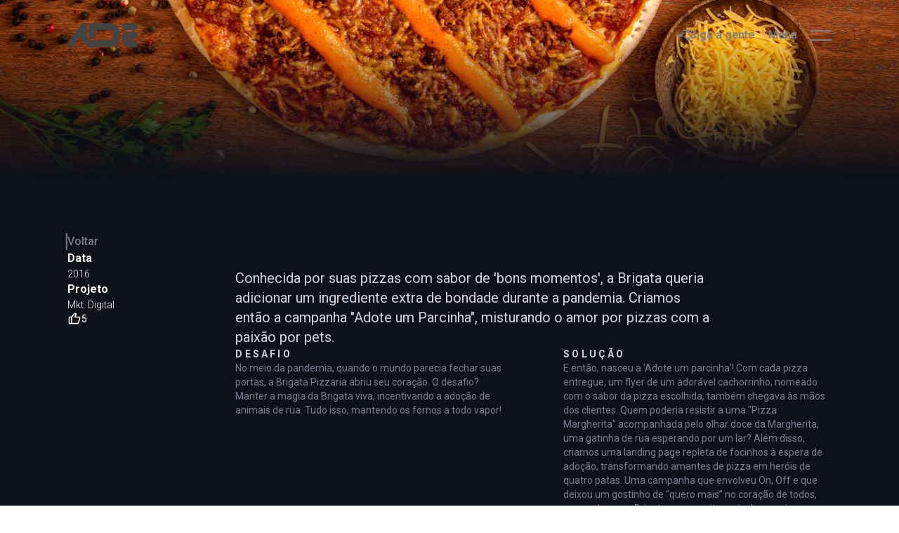

--- FILE ---
content_type: text/html; charset=utf-8
request_url: https://agenciaade.com.br/portfolio/pizzaria-brigata
body_size: 12663
content:
<!DOCTYPE html><html lang="pt-BR"><head><meta charSet="utf-8"/><meta name="viewport" content="width=device-width, initial-scale=1"/><link rel="preload" href="/_next/static/media/47cbc4e2adbc5db9-s.p.woff2" as="font" crossorigin="" type="font/woff2"/><link rel="preload" as="image" imageSrcSet="/_next/image?url=%2Fimages%2Flogos%2FLogoCinza.png&amp;w=640&amp;q=75 640w, /_next/image?url=%2Fimages%2Flogos%2FLogoCinza.png&amp;w=750&amp;q=75 750w, /_next/image?url=%2Fimages%2Flogos%2FLogoCinza.png&amp;w=828&amp;q=75 828w, /_next/image?url=%2Fimages%2Flogos%2FLogoCinza.png&amp;w=1080&amp;q=75 1080w, /_next/image?url=%2Fimages%2Flogos%2FLogoCinza.png&amp;w=1200&amp;q=75 1200w, /_next/image?url=%2Fimages%2Flogos%2FLogoCinza.png&amp;w=1920&amp;q=75 1920w, /_next/image?url=%2Fimages%2Flogos%2FLogoCinza.png&amp;w=2048&amp;q=75 2048w, /_next/image?url=%2Fimages%2Flogos%2FLogoCinza.png&amp;w=3840&amp;q=75 3840w" imageSizes="100vw" fetchPriority="high"/><link rel="preload" as="image" imageSrcSet="/_next/image?url=https%3A%2F%2Fpainel.agenciaade.com.br%2Fwp-content%2Fuploads%2F2023%2F12%2F285b6e2a4a92aac2281b23f635e06a7b.png&amp;w=640&amp;q=75 640w, /_next/image?url=https%3A%2F%2Fpainel.agenciaade.com.br%2Fwp-content%2Fuploads%2F2023%2F12%2F285b6e2a4a92aac2281b23f635e06a7b.png&amp;w=750&amp;q=75 750w, /_next/image?url=https%3A%2F%2Fpainel.agenciaade.com.br%2Fwp-content%2Fuploads%2F2023%2F12%2F285b6e2a4a92aac2281b23f635e06a7b.png&amp;w=828&amp;q=75 828w, /_next/image?url=https%3A%2F%2Fpainel.agenciaade.com.br%2Fwp-content%2Fuploads%2F2023%2F12%2F285b6e2a4a92aac2281b23f635e06a7b.png&amp;w=1080&amp;q=75 1080w, /_next/image?url=https%3A%2F%2Fpainel.agenciaade.com.br%2Fwp-content%2Fuploads%2F2023%2F12%2F285b6e2a4a92aac2281b23f635e06a7b.png&amp;w=1200&amp;q=75 1200w, /_next/image?url=https%3A%2F%2Fpainel.agenciaade.com.br%2Fwp-content%2Fuploads%2F2023%2F12%2F285b6e2a4a92aac2281b23f635e06a7b.png&amp;w=1920&amp;q=75 1920w, /_next/image?url=https%3A%2F%2Fpainel.agenciaade.com.br%2Fwp-content%2Fuploads%2F2023%2F12%2F285b6e2a4a92aac2281b23f635e06a7b.png&amp;w=2048&amp;q=75 2048w, /_next/image?url=https%3A%2F%2Fpainel.agenciaade.com.br%2Fwp-content%2Fuploads%2F2023%2F12%2F285b6e2a4a92aac2281b23f635e06a7b.png&amp;w=3840&amp;q=75 3840w" imageSizes="100vw" fetchPriority="high"/><link rel="stylesheet" href="/_next/static/css/8c8538b67ef1d3bb.css" data-precedence="next"/><link rel="stylesheet" href="/_next/static/css/4d757e779423d9ef.css" data-precedence="next"/><link rel="preload" as="script" fetchPriority="low" href="/_next/static/chunks/webpack-d0d9df1b8c5b8c83.js"/><script src="/_next/static/chunks/fd9d1056-2367705b332396cd.js" async=""></script><script src="/_next/static/chunks/472-b4baca3dcdea90b9.js" async=""></script><script src="/_next/static/chunks/main-app-892c3dff08e9cd4c.js" async=""></script><script src="/_next/static/chunks/00cbbcb7-2a6468771f26aac6.js" async=""></script><script src="/_next/static/chunks/9081a741-cf8bdb0db6c6c8f6.js" async=""></script><script src="/_next/static/chunks/358ff52d-013999d7412b69ea.js" async=""></script><script src="/_next/static/chunks/326-96503b7a09efadfc.js" async=""></script><script src="/_next/static/chunks/254-f9f16b0652311972.js" async=""></script><script src="/_next/static/chunks/616-82e6535c0c71bf69.js" async=""></script><script src="/_next/static/chunks/885-53a2bf86f7a8d058.js" async=""></script><script src="/_next/static/chunks/982-d74ccce4e90a0bc3.js" async=""></script><script src="/_next/static/chunks/app/layout-02149c47edf8c0e7.js" async=""></script><script src="/_next/static/chunks/8dc5345f-5a658eb11612c9bc.js" async=""></script><script src="/_next/static/chunks/732-6d835c2e126686f2.js" async=""></script><script src="/_next/static/chunks/app/portfolio/%5Bslug%5D/page-dba7a326e5ef5633.js" async=""></script><link rel="preload" href="https://www.googletagmanager.com/gtag/js?id=AW-11503085598" as="script"/><link rel="preload" href="//code.jivosite.com/widget/bgxxWO4BKF" as="script"/><title>Pizzaria Brigata | Agência Ade!</title><meta name="description" content="Conhecida por suas pizzas com sabor de &#x27;bons momentos&#x27;, a Brigata queria adicionar um ingrediente extra de bondade durante a pandemia. Criamos então a campanha &quot;Adote um Parcinha&quot;, misturando o amor por pizzas com a paixão por pets.
"/><meta name="keywords" content="agência,marketing,publicidade,propaganda,comunicação,design,branding,web,digital,social media,redes sociais,conteúdo,criação,produção,eventos,promoção,ativação,endomarketing,marketing de influência,marketing de conteúdo,marketing digital,marketing de performance,marketing de relacionamento,marketing de experiência,marketing de guerrilha,marketing de produto,marketing de serviço,marketing de varejo,marketing de moda,marketing de luxo,marketing de entretenimento,marketing de esportes,marketing de turismo,marketing de gastronomia,marketing de bebidas,marketing de alimentos,marketing de saúde,marketing de beleza,marketing de bem-estar,marketing de tecnologia,marketing de inovação,marketing de sustentabilidade,marketing de responsabilidade social,marketing de causa,marketing de propósito,marketing de inclusão,marketing de diversidade,marketing de igualdade,marketing de equidade,marketing de justiça,marketing de paz,marketing de amor,marketing de felicidade,marketing de liberdade,marketing de verdade,marketing de autenticidade,marketing de transparência,marketing de confiança,marketing de respeito,marketing de ética,marketing de moral,marketing de valores,marketing de princípios,marketing de crenças,marketing de ideais,marketing de sonhos,marketing de aspirações,marketing de desejos,marketing de necessidades,marketing de soluções,marketing de resultados,marketing de impacto,marketing de transformação,marketing de evolução,marketing de revolução,marketing de futuro,marketing de presente,marketing de passado,marketing de memória,marketing de história,marketing de cultura,marketing de arte,marketing de entretenimento,marketing de esporte,marketing de turismo,marketing de gastronomia,marketing de bebidas,marketing de alimentos,marketing de saúde,marketing de beleza,marketing de bem-estar,marketing de tecnologia,marketing de inovação,marketing de sustentabilidade,marketing de responsabilidade social,marketing de causa,marketing de propósito,marketing de inclusão,marketing de diversidade,marketing de igualdade,marketing de equidade,marketing de justiça,marketing de paz,marketing de amor,marketing de felicidade,marketing de liberdade"/><link rel="canonical" href="https://agenciaade.com.br/portfolio/pizzaria-brigata"/><meta property="og:title" content="Pizzaria Brigata"/><meta property="og:description" content="Conhecida por suas pizzas com sabor de &#x27;bons momentos&#x27;, a Brigata queria adicionar um ingrediente extra de bondade durante a pandemia. Criamos então a campanha &quot;Adote um Parcinha&quot;, misturando o amor por pizzas com a paixão por pets.
"/><meta property="og:site_name" content="Agência Ade"/><meta property="og:image" content="https://painel.agenciaade.com.br/wp-content/uploads/2023/12/285b6e2a4a92aac2281b23f635e06a7b.png"/><meta property="og:image:width" content="800"/><meta property="og:image:height" content="600"/><meta property="og:image:alt" content="pizza_brigata"/><meta property="og:type" content="article"/><meta name="twitter:card" content="summary_large_image"/><meta name="twitter:site" content="agenciaade.com.br"/><meta name="twitter:title" content="Pizzaria Brigata"/><meta name="twitter:description" content="Conhecida por suas pizzas com sabor de &#x27;bons momentos&#x27;, a Brigata queria adicionar um ingrediente extra de bondade durante a pandemia. Criamos então a campanha &quot;Adote um Parcinha&quot;, misturando o amor por pizzas com a paixão por pets.
"/><meta name="twitter:image" content="https://painel.agenciaade.com.br/wp-content/uploads/2023/12/285b6e2a4a92aac2281b23f635e06a7b.png"/><meta name="twitter:image:width" content="800"/><meta name="twitter:image:height" content="600"/><meta name="twitter:image:alt" content="pizza_brigata"/><link rel="icon" href="/favicon.ico" type="image/x-icon" sizes="256x215"/><meta name="next-size-adjust"/><script src="/_next/static/chunks/polyfills-c67a75d1b6f99dc8.js" noModule=""></script></head><body class="__className_37cf7d"><div class="Toastify"></div><header class="
            h-[100px]
            w-full 
            !z-[110]
            top-0 
            transition-colors
            duration-200 
            fixed
            bg-transparent 
        "><div class="fixed top-[2px] left-0 z-50 bg-gradient-to-r from-cinza-claro to-cinza-text h-[4px] rounded-full ease-linear duration-200 origin-[0%]" style="width:0%"></div><div class="tela flex items-center justify-between h-full"><a class="w-[100px] h-[100px] relative opacity-100 transition-opacity duration-300" href="/"><img alt="Logo Ade" fetchPriority="high" decoding="async" data-nimg="fill" class="object-contain object-center" style="position:absolute;height:100%;width:100%;left:0;top:0;right:0;bottom:0;color:transparent" sizes="100vw" srcSet="/_next/image?url=%2Fimages%2Flogos%2FLogoCinza.png&amp;w=640&amp;q=75 640w, /_next/image?url=%2Fimages%2Flogos%2FLogoCinza.png&amp;w=750&amp;q=75 750w, /_next/image?url=%2Fimages%2Flogos%2FLogoCinza.png&amp;w=828&amp;q=75 828w, /_next/image?url=%2Fimages%2Flogos%2FLogoCinza.png&amp;w=1080&amp;q=75 1080w, /_next/image?url=%2Fimages%2Flogos%2FLogoCinza.png&amp;w=1200&amp;q=75 1200w, /_next/image?url=%2Fimages%2Flogos%2FLogoCinza.png&amp;w=1920&amp;q=75 1920w, /_next/image?url=%2Fimages%2Flogos%2FLogoCinza.png&amp;w=2048&amp;q=75 2048w, /_next/image?url=%2Fimages%2Flogos%2FLogoCinza.png&amp;w=3840&amp;q=75 3840w" src="/_next/image?url=%2Fimages%2Flogos%2FLogoCinza.png&amp;w=3840&amp;q=75"/></a><div class="gap-x-10 flex items-center"><div class="md:flex gap-x-2 group relative items-center hidden"><div class="flex items-center gap-x-2 cursor-pointer delay-300 transition-opacity duration-300"><svg stroke="currentColor" fill="currentColor" stroke-width="0" viewBox="0 0 16 16" height="1em" width="1em" xmlns="http://www.w3.org/2000/svg"><path d="M11 2.5a2.5 2.5 0 1 1 .603 1.628l-6.718 3.12a2.499 2.499 0 0 1 0 1.504l6.718 3.12a2.5 2.5 0 1 1-.488.876l-6.718-3.12a2.5 2.5 0 1 1 0-3.256l6.718-3.12A2.5 2.5 0 0 1 11 2.5z"></path></svg><span class="whitespace-nowrap font-medium">Siga a gente</span></div><div class="flex items-center justify-between font-bold text-[18px] ease-in duration-300 overflow-hidden w-0 false"><span class="text-sm font-medium cursor-default">Siga:</span><a class="border-2 border-cinza-text text-xs font-bold w-[30px] h-[30px] flex items-center justify-center rounded-full hover:bg-cinza-text hover:text-white ease-linear duration-200" href="https://www.instagram.com/agenciaade/" target="_blank" rel="noreferrer">In</a><a class="border-2 border-cinza-text text-xs font-bold w-[30px] h-[30px] flex items-center justify-center rounded-full hover:bg-cinza-text hover:text-white ease-linear duration-200" href="https://www.facebook.com/agenciaade" target="_blank" rel="noreferrer">Fb</a><a class="border-2 border-cinza-text text-xs font-bold w-[30px] h-[30px] flex items-center justify-center rounded-full hover:bg-cinza-text hover:text-white ease-linear duration-200" href="https://twitter.com/agenciaade" target="_blank" rel="noreferrer">Tw</a><a class="border-2 border-cinza-text text-xs font-bold w-[30px] h-[30px] flex items-center justify-center rounded-full hover:bg-cinza-text hover:text-white ease-linear duration-200" href="https://www.linkedin.com/company/agenciaade/mycompany/" target="_blank" rel="noreferrer">Li</a></div></div><button aria-label="Botão Menu" class="gap-x-3 group flex items-center"><span class="group-hover:opacity-0 transition-opacity duration-200 delay-100 font-medium w-[50px] lg:w-[80px]">Menu</span><div class="flex flex-col items-center justify-center ease-out duration-300 relative h-[15px] group-hover:h-[22px]"><div class="w-[30px] h-[2px] bg-cinza-text absolute top-0 ease-out duration-500 false"></div><div class="w-[30px] h-[2px] bg-cinza-text opacity-0 group-hover:opacity-100 transition-opacity duration-200"></div><div class="w-[30px] h-[2px] bg-cinza-text absolute bottom-0 ease-out duration-500 false"></div></div></button></div></div></header><section class="opacity-0 !-z-30 ease-linear bg-white duration-200 md:duration-300 lg:transition-opacity fixed left-0 top-0 w-full h-screen z-[100] pt-[100px]"><div class="max-w-[80%] mx-auto flex items-center justify-between h-[calc(100vh-100px)]"><div class="flex-col items-start gap-y-3 2xl:gap-y-8 justify-center h-full w-[60%] lg:w-[60%] 2xl:w-[70%] hidden md:flex md:py-2 lg:py-0"><div class="w-[300px] h-[80px] lg:h-[100px] relative"><img alt="Logo Ade Preta" loading="lazy" decoding="async" data-nimg="fill" class="object-contain object-left" style="position:absolute;height:100%;width:100%;left:0;top:0;right:0;bottom:0;color:transparent" sizes="100vw" srcSet="/_next/image?url=%2Fimages%2Flogos%2FLogoCinza.png&amp;w=640&amp;q=75 640w, /_next/image?url=%2Fimages%2Flogos%2FLogoCinza.png&amp;w=750&amp;q=75 750w, /_next/image?url=%2Fimages%2Flogos%2FLogoCinza.png&amp;w=828&amp;q=75 828w, /_next/image?url=%2Fimages%2Flogos%2FLogoCinza.png&amp;w=1080&amp;q=75 1080w, /_next/image?url=%2Fimages%2Flogos%2FLogoCinza.png&amp;w=1200&amp;q=75 1200w, /_next/image?url=%2Fimages%2Flogos%2FLogoCinza.png&amp;w=1920&amp;q=75 1920w, /_next/image?url=%2Fimages%2Flogos%2FLogoCinza.png&amp;w=2048&amp;q=75 2048w, /_next/image?url=%2Fimages%2Flogos%2FLogoCinza.png&amp;w=3840&amp;q=75 3840w" src="/_next/image?url=%2Fimages%2Flogos%2FLogoCinza.png&amp;w=3840&amp;q=75"/></div><div class="flex flex-col items-start gap-x-4 w-[40%]"><span class="text-preto font-medium">Toque e ligue</span><a href="tel:42984060834" class="gap-x-2 text-preto flex items-end pl-4"><span>42</span><span class="lg:text-3xl text-2xl">98406.0834</span></a></div><div class="py-3 lg:py-8 border-y-2 w-[80%] lg:w-[40%]"><a target="_blank" rel="noreferrer" href="https://wa.me/554288016033?text=Vim pelo site e gostaria dos serviços Ade!" class="flex items-center text-center justify-center text-preto text-xl font-semibold gap-x-4 bg-verde_zap w-full py-3 border-2 border-verde_zap hover:bg-transparent hover:text-verde_zap transition-all duration-300"><span>Chama no zap</span><svg stroke="currentColor" fill="currentColor" stroke-width="0" version="1.1" viewBox="0 0 16 16" height="25" width="25" xmlns="http://www.w3.org/2000/svg"><path d="M13.641 2.325c-1.497-1.5-3.488-2.325-5.609-2.325-4.369 0-7.925 3.556-7.925 7.928 0 1.397 0.366 2.763 1.059 3.963l-1.125 4.109 4.203-1.103c1.159 0.631 2.463 0.966 3.787 0.966h0.003c0 0 0 0 0 0 4.369 0 7.928-3.556 7.928-7.928 0-2.119-0.825-4.109-2.322-5.609zM8.034 14.525v0c-1.184 0-2.344-0.319-3.356-0.919l-0.241-0.144-2.494 0.653 0.666-2.431-0.156-0.25c-0.663-1.047-1.009-2.259-1.009-3.506 0-3.634 2.956-6.591 6.594-6.591 1.759 0 3.416 0.688 4.659 1.931 1.244 1.247 1.928 2.9 1.928 4.662-0.003 3.637-2.959 6.594-6.591 6.594zM11.647 9.588c-0.197-0.1-1.172-0.578-1.353-0.644s-0.313-0.1-0.447 0.1c-0.131 0.197-0.512 0.644-0.628 0.778-0.116 0.131-0.231 0.15-0.428 0.050s-0.838-0.309-1.594-0.984c-0.588-0.525-0.987-1.175-1.103-1.372s-0.013-0.306 0.088-0.403c0.091-0.088 0.197-0.231 0.297-0.347s0.131-0.197 0.197-0.331c0.066-0.131 0.034-0.247-0.016-0.347s-0.447-1.075-0.609-1.472c-0.159-0.388-0.325-0.334-0.447-0.341-0.116-0.006-0.247-0.006-0.378-0.006s-0.347 0.050-0.528 0.247c-0.181 0.197-0.694 0.678-0.694 1.653s0.709 1.916 0.809 2.050c0.1 0.131 1.397 2.134 3.384 2.991 0.472 0.203 0.841 0.325 1.128 0.419 0.475 0.15 0.906 0.128 1.247 0.078 0.381-0.056 1.172-0.478 1.338-0.941s0.166-0.859 0.116-0.941c-0.047-0.088-0.178-0.137-0.378-0.238z"></path></svg></a></div><div class="flex flex-col items-start gap-y-2 w-[60%] text-preto"><span class="text-xl lg:text-[26px] font-extralight">End.: Av. Visconde de Mauá, 188, Ponta Grossa</span><a href="https://www.google.com.br/maps/place/Av.+Visc.+de+Mau%C3%A1,+188+-+Oficinas,+Ponta+Grossa+-+PR,+84040-290/@-25.110927,-50.1615019,17z/data=!3m1!4b1!4m6!3m5!1s0x94e81a5f687788c5:0x39fb3948e4dcb9a!8m2!3d-25.1109319!4d-50.158927!16s%2Fg%2F11hbgptyr7?entry=ttu&amp;g_ep=EgoyMDI1MDEyOS4xIKXMDSoASAFQAw%3D%3D" target="_blank" rel="noopener noreferrer" class="text-sm font-bold">Ver no mapa</a></div><a href="mailto:contato@agenciaade.com.br" class=""><b class="text-preto">contato</b><span>@agenciaade.com.br</span></a></div><div class="flex flex-col items-start gap-y-6 md:gap-y-4 lg:gap-y-6 justify-center lg:w-[50%] h-full"><a class="text-3xl xl:text-4xl 2xl:text-5xl font-extralight group relative flex items-center justify-center hover:text-preto" href="/">Home<div class="absolute h-[0px] w-[1px] bg-preto rotate-[45deg] opacity-0 group-hover:h-[100px] group-hover:opacity-100 ease-linear duration-200"></div></a><a class="text-3xl xl:text-4xl 2xl:text-5xl font-extralight group relative flex items-center justify-center hover:text-preto" href="/nossa-essencia">Nós<div class="absolute h-[0px] w-[1px] bg-preto rotate-[45deg] opacity-0 group-hover:h-[100px] group-hover:opacity-100 ease-linear duration-200"></div></a><a class="text-3xl xl:text-4xl 2xl:text-5xl font-extralight group relative flex items-center justify-center hover:text-preto" href="/servicos">Serviços<div class="absolute h-[0px] w-[1px] bg-preto rotate-[45deg] opacity-0 group-hover:h-[100px] group-hover:opacity-100 ease-linear duration-200"></div></a><a class="text-3xl xl:text-4xl 2xl:text-5xl group relative flex items-center justify-center false font-medium" href="/portfolio">Portfólio</a><a class="text-3xl xl:text-4xl 2xl:text-5xl font-extralight group relative flex items-center justify-center hover:text-preto" href="/blog">Blog<div class="absolute h-[0px] w-[1px] bg-preto rotate-[45deg] opacity-0 group-hover:h-[100px] group-hover:opacity-100 ease-linear duration-200"></div></a><a class="text-3xl xl:text-4xl 2xl:text-5xl font-extralight group relative flex items-center justify-center hover:text-preto" href="/trabalhe-aqui">Trabalhe aqui!<div class="absolute h-[0px] w-[1px] bg-preto rotate-[45deg] opacity-0 group-hover:h-[100px] group-hover:opacity-100 ease-linear duration-200"></div></a><a class="text-3xl xl:text-4xl 2xl:text-5xl font-extralight group relative flex items-center justify-center hover:text-preto" href="#contato">Contato<div class="absolute h-[0px] w-[1px] bg-preto rotate-[45deg] opacity-0 group-hover:h-[100px] group-hover:opacity-100 ease-linear duration-200"></div></a></div></div></section><!--$--><!--$--><main><section class="w-full bg-preto flex flex-col items-center"><div class="relative w-full h-[35vh]"><div class="absolute bottom-[-1px] left-0 z-40 w-full h-[80%] bg-gradient-to-t from-preto to-transparent"></div><img alt="pizza_brigata" fetchPriority="high" decoding="async" data-nimg="fill" class="object-cover object-bottom" style="position:absolute;height:100%;width:100%;left:0;top:0;right:0;bottom:0;color:transparent" sizes="100vw" srcSet="/_next/image?url=https%3A%2F%2Fpainel.agenciaade.com.br%2Fwp-content%2Fuploads%2F2023%2F12%2F285b6e2a4a92aac2281b23f635e06a7b.png&amp;w=640&amp;q=75 640w, /_next/image?url=https%3A%2F%2Fpainel.agenciaade.com.br%2Fwp-content%2Fuploads%2F2023%2F12%2F285b6e2a4a92aac2281b23f635e06a7b.png&amp;w=750&amp;q=75 750w, /_next/image?url=https%3A%2F%2Fpainel.agenciaade.com.br%2Fwp-content%2Fuploads%2F2023%2F12%2F285b6e2a4a92aac2281b23f635e06a7b.png&amp;w=828&amp;q=75 828w, /_next/image?url=https%3A%2F%2Fpainel.agenciaade.com.br%2Fwp-content%2Fuploads%2F2023%2F12%2F285b6e2a4a92aac2281b23f635e06a7b.png&amp;w=1080&amp;q=75 1080w, /_next/image?url=https%3A%2F%2Fpainel.agenciaade.com.br%2Fwp-content%2Fuploads%2F2023%2F12%2F285b6e2a4a92aac2281b23f635e06a7b.png&amp;w=1200&amp;q=75 1200w, /_next/image?url=https%3A%2F%2Fpainel.agenciaade.com.br%2Fwp-content%2Fuploads%2F2023%2F12%2F285b6e2a4a92aac2281b23f635e06a7b.png&amp;w=1920&amp;q=75 1920w, /_next/image?url=https%3A%2F%2Fpainel.agenciaade.com.br%2Fwp-content%2Fuploads%2F2023%2F12%2F285b6e2a4a92aac2281b23f635e06a7b.png&amp;w=2048&amp;q=75 2048w, /_next/image?url=https%3A%2F%2Fpainel.agenciaade.com.br%2Fwp-content%2Fuploads%2F2023%2F12%2F285b6e2a4a92aac2281b23f635e06a7b.png&amp;w=3840&amp;q=75 3840w" src="/_next/image?url=https%3A%2F%2Fpainel.agenciaade.com.br%2Fwp-content%2Fuploads%2F2023%2F12%2F285b6e2a4a92aac2281b23f635e06a7b.png&amp;w=3840&amp;q=75"/></div><div class="tela lg:h-[65vh] w-full flex flex-col md:flex-row justify-between items-start py-10 md:py-14 lg:py-20"><div class="w-full md:w-[22%] h-full flex md:flex-col justify-between lg:justify-normal items-center md:items-start gap-y-5 text-white"><div class="hidden md:block"><button class="
        font-medium
        flex
        flex-row-reverse
        items-center
        gap-x-4
        group
        text-cinza-text
        hover:text-cinza-claro
        ease-out
        duration-200
      ">Voltar<div class="h-[24px] flex flex-col items-center relative"><span class="h-[52%] w-[2.4px] bg-cinza-text ease-out duration-200 absolute top-0 transform origin-top translate-x-[-50%] group-hover:rotate-[25deg] group-hover:h-[57%] group-hover:bg-cintext-cinza-claro"></span><span class="h-[50%] w-[2.4px] bg-cinza-text ease-out duration-200 absolute bottom-0 transform origin-bottom translate-x-[-50%] group-hover:rotate-[-25deg] group-hover:h-[57%] group-hover:bg-cintext-cinza-claro"></span></div></button></div><div class="flex flex-col gap-y-1 font-light"><span class="font-bold">Data</span><span class="text-sm -mt-1 md:mt-0">2016</span></div><div class="flex flex-col gap-y-1 font-light"><span class="font-bold">Projeto</span><div class="flex gap-x-1"><span class="text-sm -mt-1 md:mt-0">Mkt. Digital</span></div></div><button class="false flex items-end gap-x-1 text-sm"><svg stroke="currentColor" fill="currentColor" stroke-width="0" viewBox="0 0 24 24" class="text-xl" height="1em" width="1em" xmlns="http://www.w3.org/2000/svg"><path d="M20 8h-5.612l1.123-3.367c.202-.608.1-1.282-.275-1.802S14.253 2 13.612 2H12c-.297 0-.578.132-.769.36L6.531 8H4c-1.103 0-2 .897-2 2v9c0 1.103.897 2 2 2h13.307a2.01 2.01 0 0 0 1.873-1.298l2.757-7.351A1 1 0 0 0 22 12v-2c0-1.103-.897-2-2-2zM4 10h2v9H4v-9zm16 1.819L17.307 19H8V9.362L12.468 4h1.146l-1.562 4.683A.998.998 0 0 0 13 10h7v1.819z"></path></svg><span>5</span></button></div><div class="w-full md:w-[78%] flex flex-col items-start justify-between h-full"><div class="flex flex-col items-start gap-y-4"><h1 class="min-h-[50px] mt-5 md:mt-0"><span class="index-module_type__E-SaG text-3xl md:text-4xl text-white font-medium mt-5 md:mt-0"></span></h1><p class="text-base lg:text-xl lg:w-[80%] text-cinza-titulo">Conhecida por suas pizzas com sabor de &#x27;bons momentos&#x27;, a Brigata queria adicionar um ingrediente extra de bondade durante a pandemia. Criamos então a campanha &quot;Adote um Parcinha&quot;, misturando o amor por pizzas com a paixão por pets.
</p></div><div class="flex flex-col md:flex-row items-start justify-between w-full mt-5 lg:mt-0 gap-y-5"><div class="flex flex-col items-start gap-y-2 w-full md:w-[45%]"><span class="titulo font-bold text-sm">Desafio</span><p class="text-sm lg:min-h-[50px]">No meio da pandemia, quando o mundo parecia fechar suas portas, a Brigata Pizzaria abriu seu coração. O desafio? Manter a magia da Brigata viva, incentivando a adoção de animais de rua. Tudo isso, mantendo os fornos a todo vapor!
</p></div><div class="flex flex-col items-start gap-y-2 w-full md:w-[45%]"><span class="titulo font-bold text-sm">Solução</span><p class="text-sm lg:min-h-[50px]">E então, nasceu a &#x27;Adote um parcinha&#x27;! Com cada pizza entregue, um flyer de um adorável cachorrinho, nomeado com o sabor da pizza escolhida, também chegava às mãos dos clientes. Quem poderia resistir a uma &quot;Pizza Margherita&quot; acompanhada pelo olhar doce da Margherita, uma gatinha de rua esperando por um lar? Além disso, criamos uma landing page repleta de focinhos à espera de adoção, transformando amantes de pizza em heróis de quatro patas. Uma campanha que envolveu On, Off e que deixou um gostinho de “quero mais” no coração de todos, provando que a Brigata serve muito mais do que pizzas: serve amor em cada caixa.
</p></div></div></div></div></section><section class="flex flex-col items-center gap-y-6 md:gap-y-10 my-14 md:my-20 tela md:max-w-[70%]"><div class="w-full h-[200px] md:h-[300px] lg:h-[400px] xl:h-[500px] relative" style="opacity:0"><img alt="Portfólio_Brigata_2" loading="lazy" decoding="async" data-nimg="fill" class="object-cover object-center" style="position:absolute;height:100%;width:100%;left:0;top:0;right:0;bottom:0;color:transparent" sizes="85vw, (min-width: 768px) 70vw" srcSet="/_next/image?url=https%3A%2F%2Fpainel.agenciaade.com.br%2Fwp-content%2Fuploads%2F2023%2F12%2Fad5ef10572b9da4bf7c0e66d4736efa1.png&amp;w=640&amp;q=75 640w, /_next/image?url=https%3A%2F%2Fpainel.agenciaade.com.br%2Fwp-content%2Fuploads%2F2023%2F12%2Fad5ef10572b9da4bf7c0e66d4736efa1.png&amp;w=750&amp;q=75 750w, /_next/image?url=https%3A%2F%2Fpainel.agenciaade.com.br%2Fwp-content%2Fuploads%2F2023%2F12%2Fad5ef10572b9da4bf7c0e66d4736efa1.png&amp;w=828&amp;q=75 828w, /_next/image?url=https%3A%2F%2Fpainel.agenciaade.com.br%2Fwp-content%2Fuploads%2F2023%2F12%2Fad5ef10572b9da4bf7c0e66d4736efa1.png&amp;w=1080&amp;q=75 1080w, /_next/image?url=https%3A%2F%2Fpainel.agenciaade.com.br%2Fwp-content%2Fuploads%2F2023%2F12%2Fad5ef10572b9da4bf7c0e66d4736efa1.png&amp;w=1200&amp;q=75 1200w, /_next/image?url=https%3A%2F%2Fpainel.agenciaade.com.br%2Fwp-content%2Fuploads%2F2023%2F12%2Fad5ef10572b9da4bf7c0e66d4736efa1.png&amp;w=1920&amp;q=75 1920w, /_next/image?url=https%3A%2F%2Fpainel.agenciaade.com.br%2Fwp-content%2Fuploads%2F2023%2F12%2Fad5ef10572b9da4bf7c0e66d4736efa1.png&amp;w=2048&amp;q=75 2048w, /_next/image?url=https%3A%2F%2Fpainel.agenciaade.com.br%2Fwp-content%2Fuploads%2F2023%2F12%2Fad5ef10572b9da4bf7c0e66d4736efa1.png&amp;w=3840&amp;q=75 3840w" src="/_next/image?url=https%3A%2F%2Fpainel.agenciaade.com.br%2Fwp-content%2Fuploads%2F2023%2F12%2Fad5ef10572b9da4bf7c0e66d4736efa1.png&amp;w=3840&amp;q=75"/></div><div class="w-full h-[200px] md:h-[300px] lg:h-[400px] xl:h-[500px] relative" style="opacity:0"><img alt="Brigata_portfólio_1" loading="lazy" decoding="async" data-nimg="fill" class="object-cover object-center" style="position:absolute;height:100%;width:100%;left:0;top:0;right:0;bottom:0;color:transparent" sizes="85vw, (min-width: 768px) 70vw" srcSet="/_next/image?url=https%3A%2F%2Fpainel.agenciaade.com.br%2Fwp-content%2Fuploads%2F2023%2F12%2F80f6332f20e3a3ff5a16047df3d51a31.png&amp;w=640&amp;q=75 640w, /_next/image?url=https%3A%2F%2Fpainel.agenciaade.com.br%2Fwp-content%2Fuploads%2F2023%2F12%2F80f6332f20e3a3ff5a16047df3d51a31.png&amp;w=750&amp;q=75 750w, /_next/image?url=https%3A%2F%2Fpainel.agenciaade.com.br%2Fwp-content%2Fuploads%2F2023%2F12%2F80f6332f20e3a3ff5a16047df3d51a31.png&amp;w=828&amp;q=75 828w, /_next/image?url=https%3A%2F%2Fpainel.agenciaade.com.br%2Fwp-content%2Fuploads%2F2023%2F12%2F80f6332f20e3a3ff5a16047df3d51a31.png&amp;w=1080&amp;q=75 1080w, /_next/image?url=https%3A%2F%2Fpainel.agenciaade.com.br%2Fwp-content%2Fuploads%2F2023%2F12%2F80f6332f20e3a3ff5a16047df3d51a31.png&amp;w=1200&amp;q=75 1200w, /_next/image?url=https%3A%2F%2Fpainel.agenciaade.com.br%2Fwp-content%2Fuploads%2F2023%2F12%2F80f6332f20e3a3ff5a16047df3d51a31.png&amp;w=1920&amp;q=75 1920w, /_next/image?url=https%3A%2F%2Fpainel.agenciaade.com.br%2Fwp-content%2Fuploads%2F2023%2F12%2F80f6332f20e3a3ff5a16047df3d51a31.png&amp;w=2048&amp;q=75 2048w, /_next/image?url=https%3A%2F%2Fpainel.agenciaade.com.br%2Fwp-content%2Fuploads%2F2023%2F12%2F80f6332f20e3a3ff5a16047df3d51a31.png&amp;w=3840&amp;q=75 3840w" src="/_next/image?url=https%3A%2F%2Fpainel.agenciaade.com.br%2Fwp-content%2Fuploads%2F2023%2F12%2F80f6332f20e3a3ff5a16047df3d51a31.png&amp;w=3840&amp;q=75"/></div></section><!--$--><section class="w-full flex flex-col items-center gap-y-10 md:gap-y-32 py-10 md:py-32 z-20 relative bg-white"><div class="max-w-[70%] mx-auto w-full h-[2px] bg-cinza-claro"></div><section class="min-h-[500px] w-full flex flex-col items-center gap-y-10 md:gap-y-20"><p class="text-3xl md:text-4xl text-preto text-center px-4">Veja outros projetos relacionados:</p><div class="tela w-full flex flex-col items-center md:grid grid-cols-2 lg:grid-cols-3 xl:grid-cols-4 gap-10"><div class="w-full" style="opacity:0"><a class="group w-full flex flex-col items-start justify-center gap-y-2 md:gap-y-3" href="/portfolio/ecb-engenharia"><div class="h-[300px] md:h-[350px] 2xl:h-[400px] relative w-full overflow-hidden"><img alt="Logo projeto ECB Engenharia" loading="lazy" decoding="async" data-nimg="fill" class="object-cover object-center group-hover:scale-110 ease-in-out duration-300" style="position:absolute;height:100%;width:100%;left:0;top:0;right:0;bottom:0;color:transparent" sizes="45vw, (min-width: 768px) 45vw, (min-width: 1024px) 30vw, (min-width: 1440px) 20vw" srcSet="/_next/image?url=https%3A%2F%2Fpainel.agenciaade.com.br%2Fwp-content%2Fuploads%2F2023%2F12%2Fe52b0e65c015d594672ba59f69af2d39.png&amp;w=128&amp;q=75 128w, /_next/image?url=https%3A%2F%2Fpainel.agenciaade.com.br%2Fwp-content%2Fuploads%2F2023%2F12%2Fe52b0e65c015d594672ba59f69af2d39.png&amp;w=256&amp;q=75 256w, /_next/image?url=https%3A%2F%2Fpainel.agenciaade.com.br%2Fwp-content%2Fuploads%2F2023%2F12%2Fe52b0e65c015d594672ba59f69af2d39.png&amp;w=384&amp;q=75 384w, /_next/image?url=https%3A%2F%2Fpainel.agenciaade.com.br%2Fwp-content%2Fuploads%2F2023%2F12%2Fe52b0e65c015d594672ba59f69af2d39.png&amp;w=640&amp;q=75 640w, /_next/image?url=https%3A%2F%2Fpainel.agenciaade.com.br%2Fwp-content%2Fuploads%2F2023%2F12%2Fe52b0e65c015d594672ba59f69af2d39.png&amp;w=750&amp;q=75 750w, /_next/image?url=https%3A%2F%2Fpainel.agenciaade.com.br%2Fwp-content%2Fuploads%2F2023%2F12%2Fe52b0e65c015d594672ba59f69af2d39.png&amp;w=828&amp;q=75 828w, /_next/image?url=https%3A%2F%2Fpainel.agenciaade.com.br%2Fwp-content%2Fuploads%2F2023%2F12%2Fe52b0e65c015d594672ba59f69af2d39.png&amp;w=1080&amp;q=75 1080w, /_next/image?url=https%3A%2F%2Fpainel.agenciaade.com.br%2Fwp-content%2Fuploads%2F2023%2F12%2Fe52b0e65c015d594672ba59f69af2d39.png&amp;w=1200&amp;q=75 1200w, /_next/image?url=https%3A%2F%2Fpainel.agenciaade.com.br%2Fwp-content%2Fuploads%2F2023%2F12%2Fe52b0e65c015d594672ba59f69af2d39.png&amp;w=1920&amp;q=75 1920w, /_next/image?url=https%3A%2F%2Fpainel.agenciaade.com.br%2Fwp-content%2Fuploads%2F2023%2F12%2Fe52b0e65c015d594672ba59f69af2d39.png&amp;w=2048&amp;q=75 2048w, /_next/image?url=https%3A%2F%2Fpainel.agenciaade.com.br%2Fwp-content%2Fuploads%2F2023%2F12%2Fe52b0e65c015d594672ba59f69af2d39.png&amp;w=3840&amp;q=75 3840w" src="/_next/image?url=https%3A%2F%2Fpainel.agenciaade.com.br%2Fwp-content%2Fuploads%2F2023%2F12%2Fe52b0e65c015d594672ba59f69af2d39.png&amp;w=3840&amp;q=75"/></div><div class="flex justify-between w-full items-center px-2"><span>2016</span><button class="pointer-events-none flex items-end gap-x-1 text-sm"><svg stroke="currentColor" fill="currentColor" stroke-width="0" viewBox="0 0 24 24" class="text-xl" height="1em" width="1em" xmlns="http://www.w3.org/2000/svg"><path d="M20 8h-5.612l1.123-3.367c.202-.608.1-1.282-.275-1.802S14.253 2 13.612 2H12c-.297 0-.578.132-.769.36L6.531 8H4c-1.103 0-2 .897-2 2v9c0 1.103.897 2 2 2h13.307a2.01 2.01 0 0 0 1.873-1.298l2.757-7.351A1 1 0 0 0 22 12v-2c0-1.103-.897-2-2-2zM4 10h2v9H4v-9zm16 1.819L17.307 19H8V9.362L12.468 4h1.146l-1.562 4.683A.998.998 0 0 0 13 10h7v1.819z"></path></svg><span>52</span></button></div><div class="flex flex-col items-start"><span class="text-preto text-base md:text-xl font-medium">ECB Engenharia</span><div class="w-full flex flex-wrap items-center min-h-[30px] divide-x-2"><div class="text-sm lg:text-base px-2 first-of-type:pl-0">Mkt. Digital</div></div></div></a></div><div class="w-full" style="opacity:0"><a class="group w-full flex flex-col items-start justify-center gap-y-2 md:gap-y-3" href="/portfolio/agrobiologica-sustentabilidade"><div class="h-[300px] md:h-[350px] 2xl:h-[400px] relative w-full overflow-hidden"><img alt="Logo projeto Agrobiológica Sustentabilidade" loading="lazy" decoding="async" data-nimg="fill" class="object-cover object-center group-hover:scale-110 ease-in-out duration-300" style="position:absolute;height:100%;width:100%;left:0;top:0;right:0;bottom:0;color:transparent" sizes="45vw, (min-width: 768px) 45vw, (min-width: 1024px) 30vw, (min-width: 1440px) 20vw" srcSet="/_next/image?url=https%3A%2F%2Fpainel.agenciaade.com.br%2Fwp-content%2Fuploads%2F2023%2F12%2F67c5a9ffc819fbb14c931e4640a601d8.png&amp;w=128&amp;q=75 128w, /_next/image?url=https%3A%2F%2Fpainel.agenciaade.com.br%2Fwp-content%2Fuploads%2F2023%2F12%2F67c5a9ffc819fbb14c931e4640a601d8.png&amp;w=256&amp;q=75 256w, /_next/image?url=https%3A%2F%2Fpainel.agenciaade.com.br%2Fwp-content%2Fuploads%2F2023%2F12%2F67c5a9ffc819fbb14c931e4640a601d8.png&amp;w=384&amp;q=75 384w, /_next/image?url=https%3A%2F%2Fpainel.agenciaade.com.br%2Fwp-content%2Fuploads%2F2023%2F12%2F67c5a9ffc819fbb14c931e4640a601d8.png&amp;w=640&amp;q=75 640w, /_next/image?url=https%3A%2F%2Fpainel.agenciaade.com.br%2Fwp-content%2Fuploads%2F2023%2F12%2F67c5a9ffc819fbb14c931e4640a601d8.png&amp;w=750&amp;q=75 750w, /_next/image?url=https%3A%2F%2Fpainel.agenciaade.com.br%2Fwp-content%2Fuploads%2F2023%2F12%2F67c5a9ffc819fbb14c931e4640a601d8.png&amp;w=828&amp;q=75 828w, /_next/image?url=https%3A%2F%2Fpainel.agenciaade.com.br%2Fwp-content%2Fuploads%2F2023%2F12%2F67c5a9ffc819fbb14c931e4640a601d8.png&amp;w=1080&amp;q=75 1080w, /_next/image?url=https%3A%2F%2Fpainel.agenciaade.com.br%2Fwp-content%2Fuploads%2F2023%2F12%2F67c5a9ffc819fbb14c931e4640a601d8.png&amp;w=1200&amp;q=75 1200w, /_next/image?url=https%3A%2F%2Fpainel.agenciaade.com.br%2Fwp-content%2Fuploads%2F2023%2F12%2F67c5a9ffc819fbb14c931e4640a601d8.png&amp;w=1920&amp;q=75 1920w, /_next/image?url=https%3A%2F%2Fpainel.agenciaade.com.br%2Fwp-content%2Fuploads%2F2023%2F12%2F67c5a9ffc819fbb14c931e4640a601d8.png&amp;w=2048&amp;q=75 2048w, /_next/image?url=https%3A%2F%2Fpainel.agenciaade.com.br%2Fwp-content%2Fuploads%2F2023%2F12%2F67c5a9ffc819fbb14c931e4640a601d8.png&amp;w=3840&amp;q=75 3840w" src="/_next/image?url=https%3A%2F%2Fpainel.agenciaade.com.br%2Fwp-content%2Fuploads%2F2023%2F12%2F67c5a9ffc819fbb14c931e4640a601d8.png&amp;w=3840&amp;q=75"/></div><div class="flex justify-between w-full items-center px-2"><span>2022</span><button class="pointer-events-none flex items-end gap-x-1 text-sm"><svg stroke="currentColor" fill="currentColor" stroke-width="0" viewBox="0 0 24 24" class="text-xl" height="1em" width="1em" xmlns="http://www.w3.org/2000/svg"><path d="M20 8h-5.612l1.123-3.367c.202-.608.1-1.282-.275-1.802S14.253 2 13.612 2H12c-.297 0-.578.132-.769.36L6.531 8H4c-1.103 0-2 .897-2 2v9c0 1.103.897 2 2 2h13.307a2.01 2.01 0 0 0 1.873-1.298l2.757-7.351A1 1 0 0 0 22 12v-2c0-1.103-.897-2-2-2zM4 10h2v9H4v-9zm16 1.819L17.307 19H8V9.362L12.468 4h1.146l-1.562 4.683A.998.998 0 0 0 13 10h7v1.819z"></path></svg><span>5</span></button></div><div class="flex flex-col items-start"><span class="text-preto text-base md:text-xl font-medium">Agrobiológica Sustentabilidade</span><div class="w-full flex flex-wrap items-center min-h-[30px] divide-x-2"><div class="text-sm lg:text-base px-2 first-of-type:pl-0">Mkt. Digital</div></div></div></a></div><div class="w-full" style="opacity:0"><a class="group w-full flex flex-col items-start justify-center gap-y-2 md:gap-y-3" href="/portfolio/calcario-calponta"><div class="h-[300px] md:h-[350px] 2xl:h-[400px] relative w-full overflow-hidden"><img alt="Logo projeto Calponta" loading="lazy" decoding="async" data-nimg="fill" class="object-cover object-center group-hover:scale-110 ease-in-out duration-300" style="position:absolute;height:100%;width:100%;left:0;top:0;right:0;bottom:0;color:transparent" sizes="45vw, (min-width: 768px) 45vw, (min-width: 1024px) 30vw, (min-width: 1440px) 20vw" srcSet="/_next/image?url=https%3A%2F%2Fpainel.agenciaade.com.br%2Fwp-content%2Fuploads%2F2023%2F12%2F48c02ceaf056cb5bde7d5be687e7ddc5-1.png&amp;w=128&amp;q=75 128w, /_next/image?url=https%3A%2F%2Fpainel.agenciaade.com.br%2Fwp-content%2Fuploads%2F2023%2F12%2F48c02ceaf056cb5bde7d5be687e7ddc5-1.png&amp;w=256&amp;q=75 256w, /_next/image?url=https%3A%2F%2Fpainel.agenciaade.com.br%2Fwp-content%2Fuploads%2F2023%2F12%2F48c02ceaf056cb5bde7d5be687e7ddc5-1.png&amp;w=384&amp;q=75 384w, /_next/image?url=https%3A%2F%2Fpainel.agenciaade.com.br%2Fwp-content%2Fuploads%2F2023%2F12%2F48c02ceaf056cb5bde7d5be687e7ddc5-1.png&amp;w=640&amp;q=75 640w, /_next/image?url=https%3A%2F%2Fpainel.agenciaade.com.br%2Fwp-content%2Fuploads%2F2023%2F12%2F48c02ceaf056cb5bde7d5be687e7ddc5-1.png&amp;w=750&amp;q=75 750w, /_next/image?url=https%3A%2F%2Fpainel.agenciaade.com.br%2Fwp-content%2Fuploads%2F2023%2F12%2F48c02ceaf056cb5bde7d5be687e7ddc5-1.png&amp;w=828&amp;q=75 828w, /_next/image?url=https%3A%2F%2Fpainel.agenciaade.com.br%2Fwp-content%2Fuploads%2F2023%2F12%2F48c02ceaf056cb5bde7d5be687e7ddc5-1.png&amp;w=1080&amp;q=75 1080w, /_next/image?url=https%3A%2F%2Fpainel.agenciaade.com.br%2Fwp-content%2Fuploads%2F2023%2F12%2F48c02ceaf056cb5bde7d5be687e7ddc5-1.png&amp;w=1200&amp;q=75 1200w, /_next/image?url=https%3A%2F%2Fpainel.agenciaade.com.br%2Fwp-content%2Fuploads%2F2023%2F12%2F48c02ceaf056cb5bde7d5be687e7ddc5-1.png&amp;w=1920&amp;q=75 1920w, /_next/image?url=https%3A%2F%2Fpainel.agenciaade.com.br%2Fwp-content%2Fuploads%2F2023%2F12%2F48c02ceaf056cb5bde7d5be687e7ddc5-1.png&amp;w=2048&amp;q=75 2048w, /_next/image?url=https%3A%2F%2Fpainel.agenciaade.com.br%2Fwp-content%2Fuploads%2F2023%2F12%2F48c02ceaf056cb5bde7d5be687e7ddc5-1.png&amp;w=3840&amp;q=75 3840w" src="/_next/image?url=https%3A%2F%2Fpainel.agenciaade.com.br%2Fwp-content%2Fuploads%2F2023%2F12%2F48c02ceaf056cb5bde7d5be687e7ddc5-1.png&amp;w=3840&amp;q=75"/></div><div class="flex justify-between w-full items-center px-2"><span>2023</span><button class="pointer-events-none flex items-end gap-x-1 text-sm"><svg stroke="currentColor" fill="currentColor" stroke-width="0" viewBox="0 0 24 24" class="text-xl" height="1em" width="1em" xmlns="http://www.w3.org/2000/svg"><path d="M20 8h-5.612l1.123-3.367c.202-.608.1-1.282-.275-1.802S14.253 2 13.612 2H12c-.297 0-.578.132-.769.36L6.531 8H4c-1.103 0-2 .897-2 2v9c0 1.103.897 2 2 2h13.307a2.01 2.01 0 0 0 1.873-1.298l2.757-7.351A1 1 0 0 0 22 12v-2c0-1.103-.897-2-2-2zM4 10h2v9H4v-9zm16 1.819L17.307 19H8V9.362L12.468 4h1.146l-1.562 4.683A.998.998 0 0 0 13 10h7v1.819z"></path></svg><span>3</span></button></div><div class="flex flex-col items-start"><span class="text-preto text-base md:text-xl font-medium">Calponta</span><div class="w-full flex flex-wrap items-center min-h-[30px] divide-x-2"><div class="text-sm lg:text-base px-2 first-of-type:pl-0">Mkt. Digital</div></div></div></a></div><div class="w-full" style="opacity:0"><a class="group w-full flex flex-col items-start justify-center gap-y-2 md:gap-y-3" href="/portfolio/laboratorio-clinipon"><div class="h-[300px] md:h-[350px] 2xl:h-[400px] relative w-full overflow-hidden"><img alt="Logo projeto Laboratório Clinipon" loading="lazy" decoding="async" data-nimg="fill" class="object-cover object-center group-hover:scale-110 ease-in-out duration-300" style="position:absolute;height:100%;width:100%;left:0;top:0;right:0;bottom:0;color:transparent" sizes="45vw, (min-width: 768px) 45vw, (min-width: 1024px) 30vw, (min-width: 1440px) 20vw" srcSet="/_next/image?url=https%3A%2F%2Fpainel.agenciaade.com.br%2Fwp-content%2Fuploads%2F2023%2F12%2Feee3b6ec1240642f6a1ff4afb2a709de.png&amp;w=128&amp;q=75 128w, /_next/image?url=https%3A%2F%2Fpainel.agenciaade.com.br%2Fwp-content%2Fuploads%2F2023%2F12%2Feee3b6ec1240642f6a1ff4afb2a709de.png&amp;w=256&amp;q=75 256w, /_next/image?url=https%3A%2F%2Fpainel.agenciaade.com.br%2Fwp-content%2Fuploads%2F2023%2F12%2Feee3b6ec1240642f6a1ff4afb2a709de.png&amp;w=384&amp;q=75 384w, /_next/image?url=https%3A%2F%2Fpainel.agenciaade.com.br%2Fwp-content%2Fuploads%2F2023%2F12%2Feee3b6ec1240642f6a1ff4afb2a709de.png&amp;w=640&amp;q=75 640w, /_next/image?url=https%3A%2F%2Fpainel.agenciaade.com.br%2Fwp-content%2Fuploads%2F2023%2F12%2Feee3b6ec1240642f6a1ff4afb2a709de.png&amp;w=750&amp;q=75 750w, /_next/image?url=https%3A%2F%2Fpainel.agenciaade.com.br%2Fwp-content%2Fuploads%2F2023%2F12%2Feee3b6ec1240642f6a1ff4afb2a709de.png&amp;w=828&amp;q=75 828w, /_next/image?url=https%3A%2F%2Fpainel.agenciaade.com.br%2Fwp-content%2Fuploads%2F2023%2F12%2Feee3b6ec1240642f6a1ff4afb2a709de.png&amp;w=1080&amp;q=75 1080w, /_next/image?url=https%3A%2F%2Fpainel.agenciaade.com.br%2Fwp-content%2Fuploads%2F2023%2F12%2Feee3b6ec1240642f6a1ff4afb2a709de.png&amp;w=1200&amp;q=75 1200w, /_next/image?url=https%3A%2F%2Fpainel.agenciaade.com.br%2Fwp-content%2Fuploads%2F2023%2F12%2Feee3b6ec1240642f6a1ff4afb2a709de.png&amp;w=1920&amp;q=75 1920w, /_next/image?url=https%3A%2F%2Fpainel.agenciaade.com.br%2Fwp-content%2Fuploads%2F2023%2F12%2Feee3b6ec1240642f6a1ff4afb2a709de.png&amp;w=2048&amp;q=75 2048w, /_next/image?url=https%3A%2F%2Fpainel.agenciaade.com.br%2Fwp-content%2Fuploads%2F2023%2F12%2Feee3b6ec1240642f6a1ff4afb2a709de.png&amp;w=3840&amp;q=75 3840w" src="/_next/image?url=https%3A%2F%2Fpainel.agenciaade.com.br%2Fwp-content%2Fuploads%2F2023%2F12%2Feee3b6ec1240642f6a1ff4afb2a709de.png&amp;w=3840&amp;q=75"/></div><div class="flex justify-between w-full items-center px-2"><span>2023</span><button class="pointer-events-none flex items-end gap-x-1 text-sm"><svg stroke="currentColor" fill="currentColor" stroke-width="0" viewBox="0 0 24 24" class="text-xl" height="1em" width="1em" xmlns="http://www.w3.org/2000/svg"><path d="M20 8h-5.612l1.123-3.367c.202-.608.1-1.282-.275-1.802S14.253 2 13.612 2H12c-.297 0-.578.132-.769.36L6.531 8H4c-1.103 0-2 .897-2 2v9c0 1.103.897 2 2 2h13.307a2.01 2.01 0 0 0 1.873-1.298l2.757-7.351A1 1 0 0 0 22 12v-2c0-1.103-.897-2-2-2zM4 10h2v9H4v-9zm16 1.819L17.307 19H8V9.362L12.468 4h1.146l-1.562 4.683A.998.998 0 0 0 13 10h7v1.819z"></path></svg><span>39</span></button></div><div class="flex flex-col items-start"><span class="text-preto text-base md:text-xl font-medium">Laboratório Clinipon</span><div class="w-full flex flex-wrap items-center min-h-[30px] divide-x-2"><div class="text-sm lg:text-base px-2 first-of-type:pl-0">Mkt. Digital</div></div></div></a></div></div></section><div class="max-w-[70%] mx-auto w-full h-[2px] bg-cinza-claro"></div></section><!--/$--><!--$--><section id="secao-whatsapp" class="md:min-h-[80vh] 2xl:min-h-[90vh] tela flex flex-col items-center justify-center py-20 bg-white z-20 relative"><div class="w-full md:w-[85%] lg:w-[80%] xl:w-[65%] flex flex-col items-center justify-center text-center gap-y-10"><p class="text-4xl lg:text-6xl font-bold text-preto">Pronto para dar o próximo passo da sua empresa?</p><p class="text-cinza-claro w-full md:text-lg">Além do esperado, dentro do orçamento. A Agência Ade! aguarda seu contato para criar o incrível.</p><div class="w-[100%] md:w-[50%]"><a target="_blank" rel="noreferrer" href="https://wa.me/554288016033?text=Vim pelo site e gostaria dos serviços Ade!" class="flex items-center text-center justify-center text-preto text-xl font-semibold gap-x-4 bg-verde_zap w-full py-3 border-2 border-verde_zap hover:bg-transparent hover:text-verde_zap transition-all duration-300"><span>Chama no zap</span><svg stroke="currentColor" fill="currentColor" stroke-width="0" version="1.1" viewBox="0 0 16 16" height="25" width="25" xmlns="http://www.w3.org/2000/svg"><path d="M13.641 2.325c-1.497-1.5-3.488-2.325-5.609-2.325-4.369 0-7.925 3.556-7.925 7.928 0 1.397 0.366 2.763 1.059 3.963l-1.125 4.109 4.203-1.103c1.159 0.631 2.463 0.966 3.787 0.966h0.003c0 0 0 0 0 0 4.369 0 7.928-3.556 7.928-7.928 0-2.119-0.825-4.109-2.322-5.609zM8.034 14.525v0c-1.184 0-2.344-0.319-3.356-0.919l-0.241-0.144-2.494 0.653 0.666-2.431-0.156-0.25c-0.663-1.047-1.009-2.259-1.009-3.506 0-3.634 2.956-6.591 6.594-6.591 1.759 0 3.416 0.688 4.659 1.931 1.244 1.247 1.928 2.9 1.928 4.662-0.003 3.637-2.959 6.594-6.591 6.594zM11.647 9.588c-0.197-0.1-1.172-0.578-1.353-0.644s-0.313-0.1-0.447 0.1c-0.131 0.197-0.512 0.644-0.628 0.778-0.116 0.131-0.231 0.15-0.428 0.050s-0.838-0.309-1.594-0.984c-0.588-0.525-0.987-1.175-1.103-1.372s-0.013-0.306 0.088-0.403c0.091-0.088 0.197-0.231 0.297-0.347s0.131-0.197 0.197-0.331c0.066-0.131 0.034-0.247-0.016-0.347s-0.447-1.075-0.609-1.472c-0.159-0.388-0.325-0.334-0.447-0.341-0.116-0.006-0.247-0.006-0.378-0.006s-0.347 0.050-0.528 0.247c-0.181 0.197-0.694 0.678-0.694 1.653s0.709 1.916 0.809 2.050c0.1 0.131 1.397 2.134 3.384 2.991 0.472 0.203 0.841 0.325 1.128 0.419 0.475 0.15 0.906 0.128 1.247 0.078 0.381-0.056 1.172-0.478 1.338-0.941s0.166-0.859 0.116-0.941c-0.047-0.088-0.178-0.137-0.378-0.238z"></path></svg></a></div></div></section><!--/$--></main><!--/$--><!--/$--><!--$--><footer class="bg-preto py-10 z-30 relative"><!--$--><section id="contato" class="tela flex flex-col md:flex-row justify-between items-center md:items-end my-[120px]"><div class="flex flex-col items-center md:items-start text-cinza-claro gap-y-5 w-full md:w-[30%]"><div class="flex flex-col items-center md:items-start gap-x-4 w-[40%]"><a href="tel:42984060834" class="flex items-end gap-x-2 pl-4"><p>42</p><p class="text-3xl">98406.0834</p></a></div><div class="flex flex-col items-center md:items-start gap-y-2 w-[80%]"><span class="text-xl font-extralight text-center md:text-start">End.: Av. Visconde de Mauá, 188, Ponta Grossa</span><a href="https://www.google.com.br/maps/place/Av.+Visc.+de+Mau%C3%A1,+188+-+Oficinas,+Ponta+Grossa+-+PR,+84040-290/@-25.110927,-50.1615019,17z/data=!3m1!4b1!4m6!3m5!1s0x94e81a5f687788c5:0x39fb3948e4dcb9a!8m2!3d-25.1109319!4d-50.158927!16s%2Fg%2F11hbgptyr7?entry=ttu&amp;g_ep=EgoyMDI1MDEyOS4xIKXMDSoASAFQAw%3D%3D" target="_blank" rel="noopener noreferrer" class="text-sm font-bold">Ver no mapa</a></div></div><div class="w-full md:w-[70%] flex flex-col items-start gap-y-10 md:gap-y-20 mt-10 md:mt-0"><span class="titulo font-medium text-center md:text-start w-full">Contato</span><form class="flex flex-col items-stretch gap-y-10 w-full"><div class="flex flex-col md:flex-row items-center justify-between w-full gap-5"><input type="text" id="nome" placeholder="Nome" class="forms undefined" name="name"/><input type="tel" id="tel" placeholder="Telefone" class="forms undefined" name="phone"/><input type="email" id="email" placeholder="Email" class="forms undefined" name="email"/></div><div class="flex flex-col md:flex-row items-center md:items-end gap-10"><textarea id="mensagem" rows="2" style="resize:none" placeholder="Mensagem" name="message" class="forms undefined"></textarea><button type="submit" class="w-[150px] h-[50px] flex items-center justify-center group text-white hover:text-cinza-titulo ease-out duration-300"><div class="
        min-w-[120px]
        flex
        group 
        items-center 
        justify-between 
        group 
        gap-x-5 
        cursor-pointer 
        false
        h-[50px]
        "><span>Enviar</span><span class="border-2 border-cinza-text text-cinza-text p-3 flex items-center justify-center rounded-full group-hover:translate-x-2 $ group-hover:border-cinza-titulo group-hover:text-cinza-titulo ease-out duration-300"><svg stroke="currentColor" fill="currentColor" stroke-width="0" viewBox="0 0 448 512" height="1em" width="1em" xmlns="http://www.w3.org/2000/svg"><path d="M313.941 216H12c-6.627 0-12 5.373-12 12v56c0 6.627 5.373 12 12 12h301.941v46.059c0 21.382 25.851 32.09 40.971 16.971l86.059-86.059c9.373-9.373 9.373-24.569 0-33.941l-86.059-86.059c-15.119-15.119-40.971-4.411-40.971 16.971V216z"></path></svg></span></div></button></div></form></div></section><!--/$--><section class="tela flex flex-col items-center justify-center h-full gap-y-20"><div class="flex flex-col md:flex-row items-center justify-between w-full text-sm text-white text-center"><p>© 2050 Agência Ade sempre atualizada. Todos os direitos reservados.</p><p class="flex items-center gap-x-2">Feito com <i class="animate-bounce"><svg stroke="currentColor" fill="currentColor" stroke-width="0" viewBox="0 0 16 16" height="1em" width="1em" xmlns="http://www.w3.org/2000/svg"><path fill-rule="evenodd" d="M8 1.314C12.438-3.248 23.534 4.735 8 15-7.534 4.736 3.562-3.248 8 1.314z"></path></svg></i> por nós mesmos ;)</p></div></section></footer><!--/$--><script src="/_next/static/chunks/webpack-d0d9df1b8c5b8c83.js" async=""></script><script>(self.__next_f=self.__next_f||[]).push([0]);self.__next_f.push([2,null])</script><script>self.__next_f.push([1,"1:HL[\"/_next/static/media/47cbc4e2adbc5db9-s.p.woff2\",\"font\",{\"crossOrigin\":\"\",\"type\":\"font/woff2\"}]\n2:HL[\"/_next/static/css/8c8538b67ef1d3bb.css\",\"style\"]\n3:HL[\"/_next/static/css/4d757e779423d9ef.css\",\"style\"]\n0:\"$L4\"\n"])</script><script>self.__next_f.push([1,"5:I[3728,[],\"\"]\n7:I[9928,[],\"\"]\n8:I[3994,[\"447\",\"static/chunks/00cbbcb7-2a6468771f26aac6.js\",\"420\",\"static/chunks/9081a741-cf8bdb0db6c6c8f6.js\",\"724\",\"static/chunks/358ff52d-013999d7412b69ea.js\",\"326\",\"static/chunks/326-96503b7a09efadfc.js\",\"254\",\"static/chunks/254-f9f16b0652311972.js\",\"616\",\"static/chunks/616-82e6535c0c71bf69.js\",\"885\",\"static/chunks/885-53a2bf86f7a8d058.js\",\"982\",\"static/chunks/982-d74ccce4e90a0bc3.js\",\"185\",\"static/chunks/app/layout-02149c47edf8c0e7.js\"],\"\"]\n9:I[3014,[\"447\",\"static/chunk"])</script><script>self.__next_f.push([1,"s/00cbbcb7-2a6468771f26aac6.js\",\"420\",\"static/chunks/9081a741-cf8bdb0db6c6c8f6.js\",\"724\",\"static/chunks/358ff52d-013999d7412b69ea.js\",\"326\",\"static/chunks/326-96503b7a09efadfc.js\",\"254\",\"static/chunks/254-f9f16b0652311972.js\",\"616\",\"static/chunks/616-82e6535c0c71bf69.js\",\"885\",\"static/chunks/885-53a2bf86f7a8d058.js\",\"982\",\"static/chunks/982-d74ccce4e90a0bc3.js\",\"185\",\"static/chunks/app/layout-02149c47edf8c0e7.js\"],\"ToastContainer\"]\na:I[6618,[\"447\",\"static/chunks/00cbbcb7-2a6468771f26aac6.js\",\"420\",\"static/c"])</script><script>self.__next_f.push([1,"hunks/9081a741-cf8bdb0db6c6c8f6.js\",\"724\",\"static/chunks/358ff52d-013999d7412b69ea.js\",\"326\",\"static/chunks/326-96503b7a09efadfc.js\",\"254\",\"static/chunks/254-f9f16b0652311972.js\",\"616\",\"static/chunks/616-82e6535c0c71bf69.js\",\"885\",\"static/chunks/885-53a2bf86f7a8d058.js\",\"982\",\"static/chunks/982-d74ccce4e90a0bc3.js\",\"185\",\"static/chunks/app/layout-02149c47edf8c0e7.js\"],\"HeaderContextProvider\"]\nb:I[4888,[\"447\",\"static/chunks/00cbbcb7-2a6468771f26aac6.js\",\"420\",\"static/chunks/9081a741-cf8bdb0db6c6c8f6.js\",\"724"])</script><script>self.__next_f.push([1,"\",\"static/chunks/358ff52d-013999d7412b69ea.js\",\"326\",\"static/chunks/326-96503b7a09efadfc.js\",\"254\",\"static/chunks/254-f9f16b0652311972.js\",\"616\",\"static/chunks/616-82e6535c0c71bf69.js\",\"885\",\"static/chunks/885-53a2bf86f7a8d058.js\",\"982\",\"static/chunks/982-d74ccce4e90a0bc3.js\",\"185\",\"static/chunks/app/layout-02149c47edf8c0e7.js\"],\"\"]\nc:I[6954,[],\"\"]\nd:I[7264,[],\"\"]\ne:I[1578,[\"115\",\"static/chunks/8dc5345f-5a658eb11612c9bc.js\",\"326\",\"static/chunks/326-96503b7a09efadfc.js\",\"254\",\"static/chunks/254-f9f16b0652311"])</script><script>self.__next_f.push([1,"972.js\",\"616\",\"static/chunks/616-82e6535c0c71bf69.js\",\"732\",\"static/chunks/732-6d835c2e126686f2.js\",\"849\",\"static/chunks/app/portfolio/%5Bslug%5D/page-dba7a326e5ef5633.js\"],\"\"]\nf:I[8326,[\"115\",\"static/chunks/8dc5345f-5a658eb11612c9bc.js\",\"326\",\"static/chunks/326-96503b7a09efadfc.js\",\"254\",\"static/chunks/254-f9f16b0652311972.js\",\"616\",\"static/chunks/616-82e6535c0c71bf69.js\",\"732\",\"static/chunks/732-6d835c2e126686f2.js\",\"849\",\"static/chunks/app/portfolio/%5Bslug%5D/page-dba7a326e5ef5633.js\"],\"\"]\n12:\"$Sreact.s"])</script><script>self.__next_f.push([1,"uspense\"\n"])</script><script>self.__next_f.push([1,"4:[[[\"$\",\"link\",\"0\",{\"rel\":\"stylesheet\",\"href\":\"/_next/static/css/8c8538b67ef1d3bb.css\",\"precedence\":\"next\",\"crossOrigin\":\"$undefined\"}],[\"$\",\"link\",\"1\",{\"rel\":\"stylesheet\",\"href\":\"/_next/static/css/4d757e779423d9ef.css\",\"precedence\":\"next\",\"crossOrigin\":\"$undefined\"}]],[\"$\",\"$L5\",null,{\"buildId\":\"YIaCvB7v7dzvYWv33kNwS\",\"assetPrefix\":\"\",\"initialCanonicalUrl\":\"/portfolio/pizzaria-brigata\",\"initialTree\":[\"\",{\"children\":[\"portfolio\",{\"children\":[[\"slug\",\"pizzaria-brigata\",\"d\"],{\"children\":[\"__PAGE__\",{}]}]}]},\"$undefined\",\"$undefined\",true],\"initialHead\":[false,\"$L6\"],\"globalErrorComponent\":\"$7\",\"children\":[null,[\"$\",\"html\",null,{\"lang\":\"pt-BR\",\"children\":[[\"$\",\"head\",null,{\"children\":[[\"$\",\"$L8\",null,{\"async\":true,\"src\":\"https://www.googletagmanager.com/gtag/js?id=AW-11503085598\"}],[\"$\",\"$L8\",null,{\"id\":\"google-analytics\",\"children\":\"\\n            window.dataLayer = window.dataLayer || [];\\n            function gtag(){dataLayer.push(arguments);}\\n            gtag('js', new Date());\\n            gtag('config', 'AW-11503085598');\\n          \"}],[\"$\",\"$L8\",null,{\"async\":true,\"src\":\"//code.jivosite.com/widget/bgxxWO4BKF\"}],[\"$\",\"$L8\",null,{\"id\":\"facebook-pixel\",\"children\":\"\\n            !function(f,b,e,v,n,t,s){if(f.fbq)return;n=f.fbq=function(){n.callMethod?n.callMethod.apply(n,arguments):n.queue.push(arguments)};if(!f._fbq)f._fbq=n;n.push=n;n.loaded=!0;n.version='2.0';n.queue=[];t=b.createElement(e);t.async=!0;t.src=v;s=b.getElementsByTagName(e)[0];s.parentNode.insertBefore(t,s)}(window,document,'script','https://connect.facebook.net/en_US/fbevents.js');\\n            fbq('init', '1706955156361138'); \\n            fbq('track', 'PageView');\\n          \"}],[\"$\",\"$L8\",null,{\"id\":\"gtag-conversion\",\"children\":\"\\n            gtag('event', 'conversion', {\\n              'send_to': 'AW-11503085598/uJyUCOHN5_gZEJ7QjO0q'\\n            });\\n          \"}]]}],[\"$\",\"body\",null,{\"className\":\"__className_37cf7d\",\"children\":[[\"$\",\"$L9\",null,{}],[\"$\",\"$La\",null,{\"children\":[[\"$\",\"$Lb\",null,{}],[\"$\",\"$Lc\",null,{\"parallelRouterKey\":\"children\",\"segmentPath\":[\"children\"],\"loading\":\"$undefined\",\"loadingStyles\":\"$undefined\",\"loadingScripts\":\"$undefined\",\"hasLoading\":false,\"error\":\"$undefined\",\"errorStyles\":\"$undefined\",\"errorScripts\":\"$undefined\",\"template\":[\"$\",\"$Ld\",null,{}],\"templateStyles\":\"$undefined\",\"templateScripts\":\"$undefined\",\"notFound\":[\"$\",\"div\",null,{\"className\":\"tela h-screen flex flex-col items-center justify-center gap-y-20 text-center\",\"children\":[[\"$\",\"$Le\",null,{\"words\":[\"Ui, parece que essa página não existe..\",\"Ui, parece que essa página ainda não foi criada..\"],\"className\":\"lg:text-5xl 2xl:text-5xl font-bold\"}],[\"$\",\"div\",null,{\"className\":\"flex flex-col lg:flex-row items-center lg:gap-2 text-sm md:text-xl lg:text-2xl\",\"children\":[[\"$\",\"span\",null,{\"children\":[\"Retorne para a \",[\"$\",\"$Lf\",null,{\"href\":\"/\",\"className\":\"font-bold hover:opacity-60 ease-linear duration-300\",\"children\":\"Home\"}],\",\"]}],[\"$\",\"span\",null,{\"children\":[\"ou conheça nosso \",[\"$\",\"$Lf\",null,{\"href\":\"/portfolio\",\"className\":\"font-bold hover:opacity-60 ease-linear duration-300\",\"children\":\"portfólio\"}],\".\"]}]]}]]}],\"notFoundStyles\":[],\"childProp\":{\"current\":[\"$\",\"$Lc\",null,{\"parallelRouterKey\":\"children\",\"segmentPath\":[\"children\",\"portfolio\",\"children\"],\"loading\":[\"$\",\"section\",\"0.9257257600924995\",{\"className\":\"margem\",\"children\":[[\"$\",\"div\",null,{\"className\":\"tela_menor card_content\",\"children\":[[\"$\",\"div\",null,{\"className\":\"flex items-center gap-x-2\",\"children\":[\"$\",\"span\",null,{\"className\":\"text-cinza-text titulo\",\"children\":[\"Nosso \",[\"$\",\"b\",null,{\"className\":\"font-bold\",\"children\":\"Portfólio\"}]]}]}],[\"$\",\"p\",null,{\"className\":\"leading-[130%] bg-slate-200 animate-pulse text-slate-200\",\"children\":\"Essência criativa e inovadora. Para todas as empresas é dedicação nível hard.\"}],[\"$\",\"div\",null,{\"className\":\"flex flex-wrap gap-2\",\"children\":[[\"$\",\"div\",\"0\",{\"className\":\"w-[80px] h-[20px] bg-slate-200 rounded-full animate-pulse\"}],[\"$\",\"div\",\"1\",{\"className\":\"w-[80px] h-[20px] bg-slate-200 rounded-full animate-pulse\"}],[\"$\",\"div\",\"2\",{\"className\":\"w-[80px] h-[20px] bg-slate-200 rounded-full animate-pulse\"}],[\"$\",\"div\",\"3\",{\"className\":\"w-[80px] h-[20px] bg-slate-200 rounded-full animate-pulse\"}]]}]]}],[\"$\",\"div\",null,{\"className\":\"tela flex flex-col items-center gap-10 md:grid grid-cols-2 lg:grid-cols-3 xl:grid-cols-4 py-[100px] w-full\",\"children\":[[\"$\",\"div\",\"0\",{\"className\":\"w-full h-[300px] md:h-[350px] 2xl:h-[400px] bg-slate-200 animate-pulse\"}],[\"$\",\"div\",\"1\",{\"className\":\"w-full h-[300px] md:h-[350px] 2xl:h-[400px] bg-slate-200 animate-pulse\"}],[\"$\",\"div\",\"2\",{\"className\":\"w-full h-[300px] md:h-[350px] 2xl:h-[400px] bg-slate-200 animate-pulse\"}],[\"$\",\"div\",\"3\",{\"className\":\"w-full h-[300px] md:h-[350px] 2xl:h-[400px] bg-slate-200 animate-pulse\"}],[\"$\",\"div\",\"4\",{\"className\":\"w-full h-[300px] md:h-[350px] 2xl:h-[400px] bg-slate-200 animate-pulse\"}],[\"$\",\"div\",\"5\",{\"className\":\"w-full h-[300px] md:h-[350px] 2xl:h-[400px] bg-slate-200 animate-pulse\"}]]}]]}],\"loadingStyles\":[],\"loadingScripts\":[],\"hasLoading\":true,\"error\":\"$undefined\",\"errorStyles\":\"$undefined\",\"errorScripts\":\"$undefined\",\"template\":[\"$\",\"$Ld\",null,{}],\"templateStyles\":\"$undefined\",\"templateScripts\":\"$undefined\",\"notFound\":\"$undefined\",\"notFoundStyles\":\"$undefined\",\"childProp\":{\"current\":[\"$\",\"$Lc\",null,{\"parallelRouterKey\":\"children\",\"segmentPath\":[\"children\",\"portfolio\",\"children\",[\"slug\",\"pizzaria-brigata\",\"d\"],\"children\"],\"loading\":[\"$\",\"section\",null,{\"className\":\"w-full bg-preto flex flex-col items-center\",\"children\":[[\"$\",\"div\",null,{\"className\":\"relative w-full h-[35vh]\",\"children\":[[\"$\",\"div\",null,{\"className\":\"absolute bottom-[-1px] left-0 z-40 w-full h-[80%] bg-gradient-to-t from-preto to-transparent\"}],[\"$\",\"div\",null,{\"className\":\"w-full h-full bg-gray-300/50 animate-pulse\"}]]}],[\"$\",\"div\",null,{\"className\":\"tela lg:h-[65vh] w-full flex flex-col md:flex-row justify-between items-start py-10 md:py-14 lg:py-20\",\"children\":[[\"$\",\"div\",null,{\"className\":\"w-full md:w-[22%] h-full flex md:flex-col justify-between lg:justify-normal items-center md:items-start gap-y-5 text-white\",\"children\":[[\"$\",\"div\",null,{\"className\":\"hidden md:block bg-gray-300/50 w-20 h-8 animate-pulse\"}],[\"$\",\"div\",null,{\"className\":\"flex flex-col gap-y-2\",\"children\":[[\"$\",\"div\",null,{\"className\":\"w-20 h-3 bg-gray-300/50 animate-pulse\"}],[\"$\",\"div\",null,{\"className\":\"w-24 h-3 bg-gray-300/50 animate-pulse\"}]]}],[\"$\",\"div\",null,{\"className\":\"w-20 h-8 bg-gray-300/50 animate-pulse\"}]]}],[\"$\",\"div\",null,{\"className\":\"w-full md:w-[78%] flex flex-col items-start justify-between h-full\",\"children\":[[\"$\",\"div\",null,{\"className\":\"flex flex-col items-start gap-y-4 w-full\",\"children\":[[\"$\",\"div\",null,{\"className\":\"text-3xl md:text-4xl text-white font-medium mt-5 md:mt-0 blur-[4px] animate-pulse flex items-center\",\"children\":\"Loading\"}],[\"$\",\"div\",null,{\"className\":\"h-[150px] bg-gray-300/50 w-full animate-pulse\"}]]}],[\"$\",\"div\",null,{\"className\":\"flex flex-col md:flex-row items-start justify-between w-full mt-5 lg:mt-0 gap-y-5\",\"children\":[[\"$\",\"div\",null,{\"className\":\"flex flex-col items-start gap-y-2 w-full md:w-[45%]\",\"children\":[[\"$\",\"span\",null,{\"className\":\"titulo font-bold text-sm\",\"children\":\"Desafio\"}],[\"$\",\"div\",null,{\"className\":\"bg-gray-300/50 h-[50px] w-full animate-pulse\"}]]}],[\"$\",\"div\",null,{\"className\":\"flex flex-col items-start gap-y-2 w-full md:w-[45%]\",\"children\":[[\"$\",\"span\",null,{\"className\":\"titulo font-bold text-sm\",\"children\":\"Solução\"}],[\"$\",\"div\",null,{\"className\":\"bg-gray-300/50 h-[50px] w-full animate-pulse\"}]]}]]}]]}]]}]]}],\"loadingStyles\":[],\"loadingScripts\":[],\"hasLoading\":true,\"error\":\"$undefined\",\"errorStyles\":\"$undefined\",\"errorScripts\":\"$undefined\",\"template\":[\"$\",\"$Ld\",null,{}],\"templateStyles\":\"$undefined\",\"templateScripts\":\"$undefined\",\"notFound\":\"$undefined\",\"notFoundStyles\":\"$undefined\",\"childProp\":{\"current\":[\"$L10\",\"$L11\",null],\"segment\":\"__PAGE__\"},\"styles\":null}],\"segment\":[\"slug\",\"pizzaria-brigata\",\"d\"]},\"styles\":null}],\"segment\":\"portfolio\"},\"styles\":null}],[\"$\",\"$12\",null,{\"fallback\":null,\"children\":\"$L13\"}]]}]]}]]}],null]}]]\n"])</script><script>self.__next_f.push([1,"14:I[8676,[\"447\",\"static/chunks/00cbbcb7-2a6468771f26aac6.js\",\"420\",\"static/chunks/9081a741-cf8bdb0db6c6c8f6.js\",\"724\",\"static/chunks/358ff52d-013999d7412b69ea.js\",\"326\",\"static/chunks/326-96503b7a09efadfc.js\",\"254\",\"static/chunks/254-f9f16b0652311972.js\",\"616\",\"static/chunks/616-82e6535c0c71bf69.js\",\"885\",\"static/chunks/885-53a2bf86f7a8d058.js\",\"982\",\"static/chunks/982-d74ccce4e90a0bc3.js\",\"185\",\"static/chunks/app/layout-02149c47edf8c0e7.js\"],\"\"]\n13:[\"$\",\"$L14\",null,{\"children\":[\"$\",\"$12\",null,{\"fallback\":"])</script><script>self.__next_f.push([1,"null,\"children\":\"$L15\"}]}]\n"])</script><script>self.__next_f.push([1,"16:I[5349,[\"447\",\"static/chunks/00cbbcb7-2a6468771f26aac6.js\",\"420\",\"static/chunks/9081a741-cf8bdb0db6c6c8f6.js\",\"724\",\"static/chunks/358ff52d-013999d7412b69ea.js\",\"326\",\"static/chunks/326-96503b7a09efadfc.js\",\"254\",\"static/chunks/254-f9f16b0652311972.js\",\"616\",\"static/chunks/616-82e6535c0c71bf69.js\",\"885\",\"static/chunks/885-53a2bf86f7a8d058.js\",\"982\",\"static/chunks/982-d74ccce4e90a0bc3.js\",\"185\",\"static/chunks/app/layout-02149c47edf8c0e7.js\"],\"\"]\n15:[\"$\",\"$L16\",null,{}]\n"])</script><script>self.__next_f.push([1,"17:I[413,[\"115\",\"static/chunks/8dc5345f-5a658eb11612c9bc.js\",\"326\",\"static/chunks/326-96503b7a09efadfc.js\",\"254\",\"static/chunks/254-f9f16b0652311972.js\",\"616\",\"static/chunks/616-82e6535c0c71bf69.js\",\"732\",\"static/chunks/732-6d835c2e126686f2.js\",\"849\",\"static/chunks/app/portfolio/%5Bslug%5D/page-dba7a326e5ef5633.js\"],\"Image\"]\n18:I[224,[\"115\",\"static/chunks/8dc5345f-5a658eb11612c9bc.js\",\"326\",\"static/chunks/326-96503b7a09efadfc.js\",\"254\",\"static/chunks/254-f9f16b0652311972.js\",\"616\",\"static/chunks/616-82e6535"])</script><script>self.__next_f.push([1,"c0c71bf69.js\",\"732\",\"static/chunks/732-6d835c2e126686f2.js\",\"849\",\"static/chunks/app/portfolio/%5Bslug%5D/page-dba7a326e5ef5633.js\"],\"\"]\n19:I[4698,[\"115\",\"static/chunks/8dc5345f-5a658eb11612c9bc.js\",\"326\",\"static/chunks/326-96503b7a09efadfc.js\",\"254\",\"static/chunks/254-f9f16b0652311972.js\",\"616\",\"static/chunks/616-82e6535c0c71bf69.js\",\"732\",\"static/chunks/732-6d835c2e126686f2.js\",\"849\",\"static/chunks/app/portfolio/%5Bslug%5D/page-dba7a326e5ef5633.js\"],\"\"]\n1a:I[7995,[\"115\",\"static/chunks/8dc5345f-5a658eb1161"])</script><script>self.__next_f.push([1,"2c9bc.js\",\"326\",\"static/chunks/326-96503b7a09efadfc.js\",\"254\",\"static/chunks/254-f9f16b0652311972.js\",\"616\",\"static/chunks/616-82e6535c0c71bf69.js\",\"732\",\"static/chunks/732-6d835c2e126686f2.js\",\"849\",\"static/chunks/app/portfolio/%5Bslug%5D/page-dba7a326e5ef5633.js\"],\"\"]\n"])</script><script>self.__next_f.push([1,"11:[\"$\",\"main\",null,{\"children\":[[\"$\",\"section\",null,{\"className\":\"w-full bg-preto flex flex-col items-center\",\"children\":[[\"$\",\"div\",null,{\"className\":\"relative w-full h-[35vh]\",\"children\":[[\"$\",\"div\",null,{\"className\":\"absolute bottom-[-1px] left-0 z-40 w-full h-[80%] bg-gradient-to-t from-preto to-transparent\"}],[\"$\",\"$L17\",null,{\"src\":\"https://painel.agenciaade.com.br/wp-content/uploads/2023/12/285b6e2a4a92aac2281b23f635e06a7b.png\",\"alt\":\"pizza_brigata\",\"priority\":true,\"fill\":true,\"sizes\":\"100vw\",\"className\":\"object-cover object-bottom\"}]]}],[\"$\",\"div\",null,{\"className\":\"tela lg:h-[65vh] w-full flex flex-col md:flex-row justify-between items-start py-10 md:py-14 lg:py-20\",\"children\":[[\"$\",\"div\",null,{\"className\":\"w-full md:w-[22%] h-full flex md:flex-col justify-between lg:justify-normal items-center md:items-start gap-y-5 text-white\",\"children\":[[\"$\",\"div\",null,{\"className\":\"hidden md:block\",\"children\":[\"$\",\"$L18\",null,{}]}],[\"$\",\"div\",null,{\"className\":\"flex flex-col gap-y-1 font-light\",\"children\":[[\"$\",\"span\",null,{\"className\":\"font-bold\",\"children\":\"Data\"}],[\"$\",\"span\",null,{\"className\":\"text-sm -mt-1 md:mt-0\",\"children\":\"2016\"}]]}],[\"$\",\"div\",null,{\"className\":\"flex flex-col gap-y-1 font-light\",\"children\":[[\"$\",\"span\",null,{\"className\":\"font-bold\",\"children\":\"Projeto\"}],[\"$\",\"div\",null,{\"className\":\"flex gap-x-1\",\"children\":[[\"$\",\"span\",\"0\",{\"className\":\"text-sm -mt-1 md:mt-0\",\"children\":[\"Mkt. Digital\",\"\"]}]]}]]}],[\"$\",\"$L19\",null,{\"likes\":5,\"slug\":\"pizzaria-brigata\",\"postType\":\"projetos\"}]]}],[\"$\",\"div\",null,{\"className\":\"w-full md:w-[78%] flex flex-col items-start justify-between h-full\",\"children\":[[\"$\",\"div\",null,{\"className\":\"flex flex-col items-start gap-y-4\",\"children\":[[\"$\",\"h1\",null,{\"className\":\"min-h-[50px] mt-5 md:mt-0\",\"children\":[\"$\",\"$Le\",null,{\"delay\":500,\"words\":[\"Pizzaria Brigata\",\"\"],\"className\":\"text-3xl md:text-4xl text-white font-medium mt-5 md:mt-0\"}]}],[\"$\",\"p\",null,{\"className\":\"text-base lg:text-xl lg:w-[80%] text-cinza-titulo\",\"children\":\"Conhecida por suas pizzas com sabor de 'bons momentos', a Brigata queria adicionar um ingrediente extra de bondade durante a pandemia. Criamos então a campanha \\\"Adote um Parcinha\\\", misturando o amor por pizzas com a paixão por pets.\\r\\n\"}]]}],[\"$\",\"div\",null,{\"className\":\"flex flex-col md:flex-row items-start justify-between w-full mt-5 lg:mt-0 gap-y-5\",\"children\":[[\"$\",\"div\",null,{\"className\":\"flex flex-col items-start gap-y-2 w-full md:w-[45%]\",\"children\":[[\"$\",\"span\",null,{\"className\":\"titulo font-bold text-sm\",\"children\":\"Desafio\"}],[\"$\",\"p\",null,{\"className\":\"text-sm lg:min-h-[50px]\",\"children\":\"No meio da pandemia, quando o mundo parecia fechar suas portas, a Brigata Pizzaria abriu seu coração. O desafio? Manter a magia da Brigata viva, incentivando a adoção de animais de rua. Tudo isso, mantendo os fornos a todo vapor!\\r\\n\"}]]}],[\"$\",\"div\",null,{\"className\":\"flex flex-col items-start gap-y-2 w-full md:w-[45%]\",\"children\":[[\"$\",\"span\",null,{\"className\":\"titulo font-bold text-sm\",\"children\":\"Solução\"}],[\"$\",\"p\",null,{\"className\":\"text-sm lg:min-h-[50px]\",\"children\":\"E então, nasceu a 'Adote um parcinha'! Com cada pizza entregue, um flyer de um adorável cachorrinho, nomeado com o sabor da pizza escolhida, também chegava às mãos dos clientes. Quem poderia resistir a uma \\\"Pizza Margherita\\\" acompanhada pelo olhar doce da Margherita, uma gatinha de rua esperando por um lar? Além disso, criamos uma landing page repleta de focinhos à espera de adoção, transformando amantes de pizza em heróis de quatro patas. Uma campanha que envolveu On, Off e que deixou um gostinho de “quero mais” no coração de todos, provando que a Brigata serve muito mais do que pizzas: serve amor em cada caixa.\\r\\n\"}]]}]]}]]}]]}]]}],[\"$\",\"section\",null,{\"className\":\"flex flex-col items-center gap-y-6 md:gap-y-10 my-14 md:my-20 tela md:max-w-[70%]\",\"children\":[[\"$\",\"$L1a\",\"Portfólio_Brigata_2\",{\"image\":{\"altText\":\"\",\"sourceUrl\":\"https://painel.agenciaade.com.br/wp-content/uploads/2023/12/ad5ef10572b9da4bf7c0e66d4736efa1.png\",\"title\":\"Portfólio_Brigata_2\"},\"index\":0}],[\"$\",\"$L1a\",\"Brigata_portfólio_1\",{\"image\":{\"altText\":\"\",\"sourceUrl\":\"https://painel.agenciaade.com.br/wp-content/uploads/2023/12/80f6332f20e3a3ff5a16047df3d51a31.png\",\"title\":\"Brigata_portfólio_1\"},\"index\":1}]]}],false,[\"$\",\"$12\",null,{\"fallback\":null,\"children\":\"$L1b\"}],[\"$\",\"$12\",null,{\"fallback\":null,\"children\":\"$L1c\"}]]}]\n"])</script><script>self.__next_f.push([1,"1b:\"$L1d\"\n1e:T4d3,"])</script><script>self.__next_f.push([1,"M13.641 2.325c-1.497-1.5-3.488-2.325-5.609-2.325-4.369 0-7.925 3.556-7.925 7.928 0 1.397 0.366 2.763 1.059 3.963l-1.125 4.109 4.203-1.103c1.159 0.631 2.463 0.966 3.787 0.966h0.003c0 0 0 0 0 0 4.369 0 7.928-3.556 7.928-7.928 0-2.119-0.825-4.109-2.322-5.609zM8.034 14.525v0c-1.184 0-2.344-0.319-3.356-0.919l-0.241-0.144-2.494 0.653 0.666-2.431-0.156-0.25c-0.663-1.047-1.009-2.259-1.009-3.506 0-3.634 2.956-6.591 6.594-6.591 1.759 0 3.416 0.688 4.659 1.931 1.244 1.247 1.928 2.9 1.928 4.662-0.003 3.637-2.959 6.594-6.591 6.594zM11.647 9.588c-0.197-0.1-1.172-0.578-1.353-0.644s-0.313-0.1-0.447 0.1c-0.131 0.197-0.512 0.644-0.628 0.778-0.116 0.131-0.231 0.15-0.428 0.050s-0.838-0.309-1.594-0.984c-0.588-0.525-0.987-1.175-1.103-1.372s-0.013-0.306 0.088-0.403c0.091-0.088 0.197-0.231 0.297-0.347s0.131-0.197 0.197-0.331c0.066-0.131 0.034-0.247-0.016-0.347s-0.447-1.075-0.609-1.472c-0.159-0.388-0.325-0.334-0.447-0.341-0.116-0.006-0.247-0.006-0.378-0.006s-0.347 0.050-0.528 0.247c-0.181 0.197-0.694 0.678-0.694 1.653s0.709 1.916 0.809 2.050c0.1 0.131 1.397 2.134 3.384 2.991 0.472 0.203 0.841 0.325 1.128 0.419 0.475 0.15 0.906 0.128 1.247 0.078 0.381-0.056 1.172-0.478 1.338-0.941s0.166-0.859 0.116-0.941c-0.047-0.088-0.178-0.137-0.378-0.238z"])</script><script>self.__next_f.push([1,"1c:[\"$\",\"section\",null,{\"id\":\"secao-whatsapp\",\"className\":\"md:min-h-[80vh] 2xl:min-h-[90vh] tela flex flex-col items-center justify-center py-20 bg-white z-20 relative\",\"children\":[\"$\",\"div\",null,{\"className\":\"w-full md:w-[85%] lg:w-[80%] xl:w-[65%] flex flex-col items-center justify-center text-center gap-y-10\",\"children\":[[\"$\",\"p\",null,{\"className\":\"text-4xl lg:text-6xl font-bold text-preto\",\"children\":\"Pronto para dar o próximo passo da sua empresa?\"}],[\"$\",\"p\",null,{\"className\":\"text-cinza-claro w-full md:text-lg\",\"children\":\"Além do esperado, dentro do orçamento. A Agência Ade! aguarda seu contato para criar o incrível.\"}],[\"$\",\"div\",null,{\"className\":\"w-[100%] md:w-[50%]\",\"children\":[\"$\",\"a\",null,{\"target\":\"_blank\",\"rel\":\"noreferrer\",\"href\":\"https://wa.me/554288016033?text=Vim pelo site e gostaria dos serviços Ade!\",\"className\":\"flex items-center text-center justify-center text-preto text-xl font-semibold gap-x-4 bg-verde_zap w-full py-3 border-2 border-verde_zap hover:bg-transparent hover:text-verde_zap transition-all duration-300\",\"children\":[[\"$\",\"span\",null,{\"children\":\"Chama no zap\"}],[\"$\",\"svg\",null,{\"stroke\":\"currentColor\",\"fill\":\"currentColor\",\"strokeWidth\":\"0\",\"version\":\"1.1\",\"viewBox\":\"0 0 16 16\",\"children\":[\"$undefined\",[[\"$\",\"path\",\"0\",{\"d\":\"$1e\",\"children\":\"$undefined\"}]]],\"className\":\"$undefined\",\"style\":{\"color\":\"$undefined\"},\"height\":25,\"width\":25,\"xmlns\":\"http://www.w3.org/2000/svg\"}]]}]}]]}]}]\n"])</script><script>self.__next_f.push([1,"1f:I[2183,[\"115\",\"static/chunks/8dc5345f-5a658eb11612c9bc.js\",\"326\",\"static/chunks/326-96503b7a09efadfc.js\",\"254\",\"static/chunks/254-f9f16b0652311972.js\",\"616\",\"static/chunks/616-82e6535c0c71bf69.js\",\"732\",\"static/chunks/732-6d835c2e126686f2.js\",\"849\",\"static/chunks/app/portfolio/%5Bslug%5D/page-dba7a326e5ef5633.js\"],\"\"]\n"])</script><script>self.__next_f.push([1,"1d:[\"$\",\"section\",null,{\"className\":\"w-full flex flex-col items-center gap-y-10 md:gap-y-32 py-10 md:py-32 z-20 relative bg-white\",\"children\":[[\"$\",\"div\",null,{\"className\":\"max-w-[70%] mx-auto w-full h-[2px] bg-cinza-claro\"}],[\"$\",\"section\",null,{\"className\":\"min-h-[500px] w-full flex flex-col items-center gap-y-10 md:gap-y-20\",\"children\":[[\"$\",\"p\",null,{\"className\":\"text-3xl md:text-4xl text-preto text-center px-4\",\"children\":\"Veja outros projetos relacionados:\"}],[\"$\",\"div\",null,{\"className\":\"tela w-full flex flex-col items-center md:grid grid-cols-2 lg:grid-cols-3 xl:grid-cols-4 gap-10\",\"children\":[[\"$\",\"$L1f\",\"0\",{\"project\":{\"title\":\"ECB Engenharia\",\"slug\":\"ecb-engenharia\",\"camposProjetos\":{\"likes\":52,\"anoDePublicacao\":\"2016\"},\"featuredImage\":{\"node\":{\"altText\":\"\",\"sourceUrl\":\"https://painel.agenciaade.com.br/wp-content/uploads/2023/12/e52b0e65c015d594672ba59f69af2d39.png\",\"title\":\"Portfólio – ECB – 3\"}},\"categorias\":{\"nodes\":[{\"name\":\"Mkt. Digital\"}]}}}],[\"$\",\"$L1f\",\"1\",{\"project\":{\"title\":\"Agrobiológica Sustentabilidade\",\"slug\":\"agrobiologica-sustentabilidade\",\"camposProjetos\":{\"likes\":5,\"anoDePublicacao\":\"2022\"},\"featuredImage\":{\"node\":{\"altText\":\"\",\"sourceUrl\":\"https://painel.agenciaade.com.br/wp-content/uploads/2023/12/67c5a9ffc819fbb14c931e4640a601d8.png\",\"title\":\"AGB_portfólio_3\"}},\"categorias\":{\"nodes\":[{\"name\":\"Mkt. Digital\"}]}}}],[\"$\",\"$L1f\",\"2\",{\"project\":{\"title\":\"Calponta\",\"slug\":\"calcario-calponta\",\"camposProjetos\":{\"likes\":3,\"anoDePublicacao\":\"2023\"},\"featuredImage\":{\"node\":{\"altText\":\"\",\"sourceUrl\":\"https://painel.agenciaade.com.br/wp-content/uploads/2023/12/48c02ceaf056cb5bde7d5be687e7ddc5-1.png\",\"title\":\"Calponta 3\"}},\"categorias\":{\"nodes\":[{\"name\":\"Mkt. Digital\"}]}}}],[\"$\",\"$L1f\",\"3\",{\"project\":{\"title\":\"Laboratório Clinipon\",\"slug\":\"laboratorio-clinipon\",\"camposProjetos\":{\"likes\":39,\"anoDePublicacao\":\"2023\"},\"featuredImage\":{\"node\":{\"altText\":\"\",\"sourceUrl\":\"https://painel.agenciaade.com.br/wp-content/uploads/2023/12/eee3b6ec1240642f6a1ff4afb2a709de.png\",\"title\":\"1_clinipon\"}},\"categorias\":{\"nodes\":[{\"name\":\"Mkt. Digital\"}]}}}]]}],false]}],[\"$\",\"div\",null,{\"className\":\"max-w-[70%] mx-auto w-full h-[2px] bg-cinza-claro\"}]]}]\n"])</script><script>self.__next_f.push([1,"20:T89b,"])</script><script>self.__next_f.push([1,"agência,marketing,publicidade,propaganda,comunicação,design,branding,web,digital,social media,redes sociais,conteúdo,criação,produção,eventos,promoção,ativação,endomarketing,marketing de influência,marketing de conteúdo,marketing digital,marketing de performance,marketing de relacionamento,marketing de experiência,marketing de guerrilha,marketing de produto,marketing de serviço,marketing de varejo,marketing de moda,marketing de luxo,marketing de entretenimento,marketing de esportes,marketing de turismo,marketing de gastronomia,marketing de bebidas,marketing de alimentos,marketing de saúde,marketing de beleza,marketing de bem-estar,marketing de tecnologia,marketing de inovação,marketing de sustentabilidade,marketing de responsabilidade social,marketing de causa,marketing de propósito,marketing de inclusão,marketing de diversidade,marketing de igualdade,marketing de equidade,marketing de justiça,marketing de paz,marketing de amor,marketing de felicidade,marketing de liberdade,marketing de verdade,marketing de autenticidade,marketing de transparência,marketing de confiança,marketing de respeito,marketing de ética,marketing de moral,marketing de valores,marketing de princípios,marketing de crenças,marketing de ideais,marketing de sonhos,marketing de aspirações,marketing de desejos,marketing de necessidades,marketing de soluções,marketing de resultados,marketing de impacto,marketing de transformação,marketing de evolução,marketing de revolução,marketing de futuro,marketing de presente,marketing de passado,marketing de memória,marketing de história,marketing de cultura,marketing de arte,marketing de entretenimento,marketing de esporte,marketing de turismo,marketing de gastronomia,marketing de bebidas,marketing de alimentos,marketing de saúde,marketing de beleza,marketing de bem-estar,marketing de tecnologia,marketing de inovação,marketing de sustentabilidade,marketing de responsabilidade social,marketing de causa,marketing de propósito,marketing de inclusão,marketing de diversidade,marketing de igualdade,marketing de equidade,marketing de justiça,marketing de paz,marketing de amor,marketing de felicidade,marketing de liberdade"])</script><script>self.__next_f.push([1,"6:[[\"$\",\"meta\",\"0\",{\"name\":\"viewport\",\"content\":\"width=device-width, initial-scale=1\"}],[\"$\",\"meta\",\"1\",{\"charSet\":\"utf-8\"}],[\"$\",\"title\",\"2\",{\"children\":\"Pizzaria Brigata | Agência Ade!\"}],[\"$\",\"meta\",\"3\",{\"name\":\"description\",\"content\":\"Conhecida por suas pizzas com sabor de 'bons momentos', a Brigata queria adicionar um ingrediente extra de bondade durante a pandemia. Criamos então a campanha \\\"Adote um Parcinha\\\", misturando o amor por pizzas com a paixão por pets.\\r\\n\"}],[\"$\",\"meta\",\"4\",{\"name\":\"keywords\",\"content\":\"$20\"}],[\"$\",\"link\",\"5\",{\"rel\":\"canonical\",\"href\":\"https://agenciaade.com.br/portfolio/pizzaria-brigata\"}],[\"$\",\"meta\",\"6\",{\"property\":\"og:title\",\"content\":\"Pizzaria Brigata\"}],[\"$\",\"meta\",\"7\",{\"property\":\"og:description\",\"content\":\"Conhecida por suas pizzas com sabor de 'bons momentos', a Brigata queria adicionar um ingrediente extra de bondade durante a pandemia. Criamos então a campanha \\\"Adote um Parcinha\\\", misturando o amor por pizzas com a paixão por pets.\\r\\n\"}],[\"$\",\"meta\",\"8\",{\"property\":\"og:site_name\",\"content\":\"Agência Ade\"}],[\"$\",\"meta\",\"9\",{\"property\":\"og:image\",\"content\":\"https://painel.agenciaade.com.br/wp-content/uploads/2023/12/285b6e2a4a92aac2281b23f635e06a7b.png\"}],[\"$\",\"meta\",\"10\",{\"property\":\"og:image:width\",\"content\":\"800\"}],[\"$\",\"meta\",\"11\",{\"property\":\"og:image:height\",\"content\":\"600\"}],[\"$\",\"meta\",\"12\",{\"property\":\"og:image:alt\",\"content\":\"pizza_brigata\"}],[\"$\",\"meta\",\"13\",{\"property\":\"og:type\",\"content\":\"article\"}],[\"$\",\"meta\",\"14\",{\"name\":\"twitter:card\",\"content\":\"summary_large_image\"}],[\"$\",\"meta\",\"15\",{\"name\":\"twitter:site\",\"content\":\"agenciaade.com.br\"}],[\"$\",\"meta\",\"16\",{\"name\":\"twitter:title\",\"content\":\"Pizzaria Brigata\"}],[\"$\",\"meta\",\"17\",{\"name\":\"twitter:description\",\"content\":\"Conhecida por suas pizzas com sabor de 'bons momentos', a Brigata queria adicionar um ingrediente extra de bondade durante a pandemia. Criamos então a campanha \\\"Adote um Parcinha\\\", misturando o amor por pizzas com a paixão por pets.\\r\\n\"}],[\"$\",\"meta\",\"18\",{\"name\":\"twitter:image\",\"content\":\"https://painel.agenciaade.com.br/wp-content/uploads/2023/12/285b6e2a4a92aac2281b23f635e06a7b.png\"}],[\"$\",\"meta\",\"19\",{\"name\":\"twitter:image:width\",\"content\":\"800\"}],[\"$\",\"meta\",\"20\",{\"name\":\"twitter:image:height\",\"content\":\"600\"}],[\"$\",\"meta\",\"21\",{\"name\":\"twitter:image:alt\",\"content\":\"pizza_brigata\"}],[\"$\",\"link\",\"22\",{\"rel\":\"icon\",\"href\":\"/favicon.ico\",\"type\":\"image/x-icon\",\"sizes\":\"256x215\"}],[\"$\",\"meta\",\"23\",{\"name\":\"next-size-adjust\"}]]\n"])</script><script>self.__next_f.push([1,"10:null\n"])</script><script>self.__next_f.push([1,""])</script></body></html>

--- FILE ---
content_type: text/css; charset=utf-8
request_url: https://agenciaade.com.br/_next/static/css/4d757e779423d9ef.css
body_size: 7352
content:
/*
! tailwindcss v3.3.5 | MIT License | https://tailwindcss.com
*/*,:after,:before{box-sizing:border-box;border:0 solid #e5e7eb}:after,:before{--tw-content:""}html{line-height:1.5;-webkit-text-size-adjust:100%;-moz-tab-size:4;-o-tab-size:4;tab-size:4;font-family:ui-sans-serif,system-ui,-apple-system,BlinkMacSystemFont,Segoe UI,Roboto,Helvetica Neue,Arial,Noto Sans,sans-serif,Apple Color Emoji,Segoe UI Emoji,Segoe UI Symbol,Noto Color Emoji;font-feature-settings:normal;font-variation-settings:normal}body{margin:0;line-height:inherit}hr{height:0;color:inherit;border-top-width:1px}abbr:where([title]){-webkit-text-decoration:underline dotted;text-decoration:underline dotted}h1,h2,h3,h4,h5,h6{font-size:inherit;font-weight:inherit}a{color:inherit;text-decoration:inherit}b,strong{font-weight:bolder}code,kbd,pre,samp{font-family:ui-monospace,SFMono-Regular,Menlo,Monaco,Consolas,Liberation Mono,Courier New,monospace;font-size:1em}small{font-size:80%}sub,sup{font-size:75%;line-height:0;position:relative;vertical-align:baseline}sub{bottom:-.25em}sup{top:-.5em}table{text-indent:0;border-color:inherit;border-collapse:collapse}button,input,optgroup,select,textarea{font-family:inherit;font-feature-settings:inherit;font-variation-settings:inherit;font-size:100%;font-weight:inherit;line-height:inherit;color:inherit;margin:0;padding:0}button,select{text-transform:none}[type=button],[type=reset],[type=submit],button{-webkit-appearance:button;background-color:transparent;background-image:none}:-moz-focusring{outline:auto}:-moz-ui-invalid{box-shadow:none}progress{vertical-align:baseline}::-webkit-inner-spin-button,::-webkit-outer-spin-button{height:auto}[type=search]{-webkit-appearance:textfield;outline-offset:-2px}::-webkit-search-decoration{-webkit-appearance:none}::-webkit-file-upload-button{-webkit-appearance:button;font:inherit}summary{display:list-item}blockquote,dd,dl,figure,h1,h2,h3,h4,h5,h6,hr,p,pre{margin:0}fieldset{margin:0}fieldset,legend{padding:0}menu,ol,ul{list-style:none;margin:0;padding:0}dialog{padding:0}textarea{resize:vertical}input::-moz-placeholder,textarea::-moz-placeholder{opacity:1;color:#9ca3af}input::placeholder,textarea::placeholder{opacity:1;color:#9ca3af}[role=button],button{cursor:pointer}:disabled{cursor:default}audio,canvas,embed,iframe,img,object,svg,video{display:block;vertical-align:middle}img,video{max-width:100%;height:auto}[hidden]{display:none}body,html{scroll-behavior:smooth!important;--tw-text-opacity:1;color:rgb(121 125 142/var(--tw-text-opacity))}.tela{max-width:85%}.tela,.tela_menor{margin-left:auto;margin-right:auto}.tela_menor{max-width:90%}@media (min-width:768px){.tela_menor{max-width:60%}}.margem{padding-top:150px}@media (min-width:768px){.margem{padding-top:150px}}@media (min-width:1024px){.margem{padding-top:200px}}.section{min-height:calc(100dvh - 100px)}.titulo{text-transform:uppercase;letter-spacing:.2rem;--tw-text-opacity:1;color:rgb(204 213 226/var(--tw-text-opacity))}.forms{width:100%;border-bottom-width:2px;--tw-border-opacity:1;border-color:rgb(204 213 226/var(--tw-border-opacity));background-color:transparent;padding:.5rem 1rem;--tw-text-opacity:1;color:rgb(255 255 255/var(--tw-text-opacity))}.forms::-moz-placeholder{--tw-text-opacity:1;color:rgb(255 255 255/var(--tw-text-opacity))}.forms::placeholder{--tw-text-opacity:1;color:rgb(255 255 255/var(--tw-text-opacity))}.forms_white{width:100%;border-bottom-width:2px;--tw-border-opacity:1;border-color:rgb(15 17 26/var(--tw-border-opacity));background-color:transparent;padding:.5rem 1rem;--tw-text-opacity:1;color:rgb(15 17 26/var(--tw-text-opacity));outline:2px solid transparent;outline-offset:2px}.forms_white::-moz-placeholder{--tw-text-opacity:1;color:rgb(15 17 26/var(--tw-text-opacity))}.forms_white::placeholder{--tw-text-opacity:1;color:rgb(15 17 26/var(--tw-text-opacity))}.form-error{border-width:1px;--tw-border-opacity:1;border-color:rgb(185 28 28/var(--tw-border-opacity));transition-duration:.3s;transition-timing-function:linear}.card_content{display:flex;width:100%;flex-direction:column;align-items:flex-start;justify-content:center;row-gap:2rem}.card_content>p{width:100%;font-size:1.25rem;line-height:1.75rem;font-weight:500;line-height:130%!important}@media (min-width:1280px){.card_content>p{font-size:1.875rem;line-height:2.25rem}}@media (min-width:1536px){.card_content>p{font-size:2.25rem;line-height:2.5rem}}*,:after,:before{--tw-border-spacing-x:0;--tw-border-spacing-y:0;--tw-translate-x:0;--tw-translate-y:0;--tw-rotate:0;--tw-skew-x:0;--tw-skew-y:0;--tw-scale-x:1;--tw-scale-y:1;--tw-pan-x: ;--tw-pan-y: ;--tw-pinch-zoom: ;--tw-scroll-snap-strictness:proximity;--tw-gradient-from-position: ;--tw-gradient-via-position: ;--tw-gradient-to-position: ;--tw-ordinal: ;--tw-slashed-zero: ;--tw-numeric-figure: ;--tw-numeric-spacing: ;--tw-numeric-fraction: ;--tw-ring-inset: ;--tw-ring-offset-width:0px;--tw-ring-offset-color:#fff;--tw-ring-color:rgba(59,130,246,.5);--tw-ring-offset-shadow:0 0 #0000;--tw-ring-shadow:0 0 #0000;--tw-shadow:0 0 #0000;--tw-shadow-colored:0 0 #0000;--tw-blur: ;--tw-brightness: ;--tw-contrast: ;--tw-grayscale: ;--tw-hue-rotate: ;--tw-invert: ;--tw-saturate: ;--tw-sepia: ;--tw-drop-shadow: ;--tw-backdrop-blur: ;--tw-backdrop-brightness: ;--tw-backdrop-contrast: ;--tw-backdrop-grayscale: ;--tw-backdrop-hue-rotate: ;--tw-backdrop-invert: ;--tw-backdrop-opacity: ;--tw-backdrop-saturate: ;--tw-backdrop-sepia: }::backdrop{--tw-border-spacing-x:0;--tw-border-spacing-y:0;--tw-translate-x:0;--tw-translate-y:0;--tw-rotate:0;--tw-skew-x:0;--tw-skew-y:0;--tw-scale-x:1;--tw-scale-y:1;--tw-pan-x: ;--tw-pan-y: ;--tw-pinch-zoom: ;--tw-scroll-snap-strictness:proximity;--tw-gradient-from-position: ;--tw-gradient-via-position: ;--tw-gradient-to-position: ;--tw-ordinal: ;--tw-slashed-zero: ;--tw-numeric-figure: ;--tw-numeric-spacing: ;--tw-numeric-fraction: ;--tw-ring-inset: ;--tw-ring-offset-width:0px;--tw-ring-offset-color:#fff;--tw-ring-color:rgba(59,130,246,.5);--tw-ring-offset-shadow:0 0 #0000;--tw-ring-shadow:0 0 #0000;--tw-shadow:0 0 #0000;--tw-shadow-colored:0 0 #0000;--tw-blur: ;--tw-brightness: ;--tw-contrast: ;--tw-grayscale: ;--tw-hue-rotate: ;--tw-invert: ;--tw-saturate: ;--tw-sepia: ;--tw-drop-shadow: ;--tw-backdrop-blur: ;--tw-backdrop-brightness: ;--tw-backdrop-contrast: ;--tw-backdrop-grayscale: ;--tw-backdrop-hue-rotate: ;--tw-backdrop-invert: ;--tw-backdrop-opacity: ;--tw-backdrop-saturate: ;--tw-backdrop-sepia: }.container{width:100%}@media (min-width:640px){.container{max-width:640px}}@media (min-width:768px){.container{max-width:768px}}@media (min-width:1024px){.container{max-width:1024px}}@media (min-width:1280px){.container{max-width:1280px}}@media (min-width:1536px){.container{max-width:1536px}}.pointer-events-none{pointer-events:none}.pointer-events-auto{pointer-events:auto}.visible{visibility:visible}.fixed{position:fixed}.absolute{position:absolute}.relative{position:relative}.inset-0{inset:0}.-bottom-1{bottom:-.25rem}.-bottom-\[2px\]{bottom:-2px}.-left-\[100px\]{left:-100px}.-left-\[2px\]{left:-2px}.bottom-0{bottom:0}.bottom-\[-1px\]{bottom:-1px}.bottom-auto{bottom:auto}.left-0{left:0}.left-\[222px\]{left:222px}.left-\[7\.5\%\]{left:7.5%}.right-0{right:0}.top-0{top:0}.top-\[100px\]{top:100px}.top-\[200px\]{top:200px}.top-\[2px\]{top:2px}.top-\[40px\]{top:40px}.top-auto{top:auto}.\!-z-10{z-index:-10!important}.\!-z-30{z-index:-30!important}.\!z-\[110\]{z-index:110!important}.\!z-\[200\]{z-index:200!important}.z-0{z-index:0}.z-10{z-index:10}.z-20{z-index:20}.z-30{z-index:30}.z-40{z-index:40}.z-50{z-index:50}.z-\[100\]{z-index:100}.z-\[60\]{z-index:60}.mx-10{margin-left:2.5rem;margin-right:2.5rem}.mx-auto{margin-left:auto;margin-right:auto}.my-10{margin-top:2.5rem;margin-bottom:2.5rem}.my-14{margin-top:3.5rem;margin-bottom:3.5rem}.my-20{margin-top:5rem;margin-bottom:5rem}.my-5{margin-top:1.25rem;margin-bottom:1.25rem}.my-\[120px\]{margin-top:120px;margin-bottom:120px}.-mb-1{margin-bottom:-.25rem}.-mt-1{margin-top:-.25rem}.-mt-\[50px\]{margin-top:-50px}.mb-10{margin-bottom:2.5rem}.mb-12{margin-bottom:3rem}.mb-2{margin-bottom:.5rem}.mb-5{margin-bottom:1.25rem}.mb-\[5vh\]{margin-bottom:5vh}.mb-\[60px\]{margin-bottom:60px}.mt-1{margin-top:.25rem}.mt-10{margin-top:2.5rem}.mt-3{margin-top:.75rem}.mt-4{margin-top:1rem}.mt-5{margin-top:1.25rem}.mt-\[100px\]{margin-top:100px}.flex{display:flex}.inline-flex{display:inline-flex}.hidden{display:none}.\!h-min{height:-moz-min-content!important;height:min-content!important}.h-0{height:0}.h-3{height:.75rem}.h-8{height:2rem}.h-96{height:24rem}.h-\[0px\]{height:0}.h-\[100dvh\]{height:100dvh}.h-\[100px\]{height:100px}.h-\[150px\]{height:150px}.h-\[15px\]{height:15px}.h-\[200px\]{height:200px}.h-\[20px\]{height:20px}.h-\[24px\]{height:24px}.h-\[250px\]{height:250px}.h-\[2px\]{height:2px}.h-\[300px\]{height:300px}.h-\[30px\]{height:30px}.h-\[35vh\]{height:35vh}.h-\[400px\]{height:400px}.h-\[40px\]{height:40px}.h-\[450px\]{height:450px}.h-\[4px\]{height:4px}.h-\[50\%\]{height:50%}.h-\[50px\]{height:50px}.h-\[52\%\]{height:52%}.h-\[52px\]{height:52px}.h-\[60px\]{height:60px}.h-\[80\%\]{height:80%}.h-\[80px\]{height:80px}.h-\[90dvh\]{height:90dvh}.h-\[90px\]{height:90px}.h-\[calc\(100vh-100px\)\]{height:calc(100vh - 100px)}.h-full{height:100%}.h-screen{height:100vh}.max-h-\[30px\]{max-height:30px}.min-h-\[200px\]{min-height:200px}.min-h-\[300px\]{min-height:300px}.min-h-\[30px\]{min-height:30px}.min-h-\[500px\]{min-height:500px}.min-h-\[50px\]{min-height:50px}.min-h-\[70vh\]{min-height:70vh}.min-h-\[80vh\]{min-height:80vh}.w-0{width:0}.w-20{width:5rem}.w-24{width:6rem}.w-96{width:24rem}.w-\[100\%\]{width:100%}.w-\[100px\]{width:100px}.w-\[150px\]{width:150px}.w-\[1px\]{width:1px}.w-\[2\.4px\]{width:2.4px}.w-\[2\.5px\]{width:2.5px}.w-\[20\%\]{width:20%}.w-\[200px\]{width:200px}.w-\[20px\]{width:20px}.w-\[220px\]{width:220px}.w-\[250px\]{width:250px}.w-\[30\%\]{width:30%}.w-\[300px\]{width:300px}.w-\[30px\]{width:30px}.w-\[40\%\]{width:40%}.w-\[40px\]{width:40px}.w-\[50\%\]{width:50%}.w-\[50px\]{width:50px}.w-\[60\%\]{width:60%}.w-\[60px\]{width:60px}.w-\[70\%\]{width:70%}.w-\[80\%\]{width:80%}.w-\[80px\]{width:80px}.w-fit{width:-moz-fit-content;width:fit-content}.w-full{width:100%}.min-w-\[120px\]{min-width:120px}.min-w-full{min-width:100%}.max-w-\[250px\]{max-width:250px}.max-w-\[70\%\]{max-width:70%}.max-w-\[80\%\]{max-width:80%}.max-w-\[90\%\]{max-width:90%}.origin-\[0\%\]{transform-origin:0}.origin-bottom{transform-origin:bottom}.origin-top{transform-origin:top}.-translate-x-\[100\%\]{--tw-translate-x:-100%}.-translate-x-\[100\%\],.translate-x-0{transform:translate(var(--tw-translate-x),var(--tw-translate-y)) rotate(var(--tw-rotate)) skewX(var(--tw-skew-x)) skewY(var(--tw-skew-y)) scaleX(var(--tw-scale-x)) scaleY(var(--tw-scale-y))}.translate-x-0{--tw-translate-x:0px}.translate-x-\[-50\%\]{--tw-translate-x:-50%}.translate-x-\[-50\%\],.translate-y-0{transform:translate(var(--tw-translate-x),var(--tw-translate-y)) rotate(var(--tw-rotate)) skewX(var(--tw-skew-x)) skewY(var(--tw-skew-y)) scaleX(var(--tw-scale-x)) scaleY(var(--tw-scale-y))}.translate-y-0{--tw-translate-y:0px}.translate-y-\[-100\%\]{--tw-translate-y:-100%}.rotate-\[-45deg\],.translate-y-\[-100\%\]{transform:translate(var(--tw-translate-x),var(--tw-translate-y)) rotate(var(--tw-rotate)) skewX(var(--tw-skew-x)) skewY(var(--tw-skew-y)) scaleX(var(--tw-scale-x)) scaleY(var(--tw-scale-y))}.rotate-\[-45deg\]{--tw-rotate:-45deg}.rotate-\[45deg\]{--tw-rotate:45deg}.rotate-\[45deg\],.skew-x-\[-45deg\]{transform:translate(var(--tw-translate-x),var(--tw-translate-y)) rotate(var(--tw-rotate)) skewX(var(--tw-skew-x)) skewY(var(--tw-skew-y)) scaleX(var(--tw-scale-x)) scaleY(var(--tw-scale-y))}.skew-x-\[-45deg\]{--tw-skew-x:-45deg}.scale-90{--tw-scale-x:.9;--tw-scale-y:.9}.scale-90,.transform{transform:translate(var(--tw-translate-x),var(--tw-translate-y)) rotate(var(--tw-rotate)) skewX(var(--tw-skew-x)) skewY(var(--tw-skew-y)) scaleX(var(--tw-scale-x)) scaleY(var(--tw-scale-y))}.animate-bounce{animation:bounce 1s infinite}@keyframes bounce{0%,to{transform:translateY(-25%);animation-timing-function:cubic-bezier(.8,0,1,1)}50%{transform:none;animation-timing-function:cubic-bezier(0,0,.2,1)}}.animate-bounce-slow{animation:bounce 1.5s linear infinite}@keyframes pulse{50%{opacity:.5}}.animate-pulse{animation:pulse 2s cubic-bezier(.4,0,.6,1) infinite}@keyframes spin{to{transform:rotate(1turn)}}.animate-spin{animation:spin 1s linear infinite}.cursor-default{cursor:default}.cursor-pointer{cursor:pointer}.resize{resize:both}.columns-1{-moz-columns:1;column-count:1}.grid-cols-2{grid-template-columns:repeat(2,minmax(0,1fr))}.flex-row-reverse{flex-direction:row-reverse}.flex-col{flex-direction:column}.flex-col-reverse{flex-direction:column-reverse}.flex-wrap{flex-wrap:wrap}.items-start{align-items:flex-start}.items-end{align-items:flex-end}.items-center{align-items:center}.items-stretch{align-items:stretch}.justify-start{justify-content:flex-start}.justify-end{justify-content:flex-end}.justify-center{justify-content:center}.justify-between{justify-content:space-between}.justify-evenly{justify-content:space-evenly}.gap-10{gap:2.5rem}.gap-12{gap:3rem}.gap-16{gap:4rem}.gap-2{gap:.5rem}.gap-3{gap:.75rem}.gap-5{gap:1.25rem}.gap-x-1{-moz-column-gap:.25rem;column-gap:.25rem}.gap-x-10{-moz-column-gap:2.5rem;column-gap:2.5rem}.gap-x-12{-moz-column-gap:3rem;column-gap:3rem}.gap-x-2{-moz-column-gap:.5rem;column-gap:.5rem}.gap-x-3{-moz-column-gap:.75rem;column-gap:.75rem}.gap-x-4{-moz-column-gap:1rem;column-gap:1rem}.gap-x-5{-moz-column-gap:1.25rem;column-gap:1.25rem}.gap-y-1{row-gap:.25rem}.gap-y-10{row-gap:2.5rem}.gap-y-12{row-gap:3rem}.gap-y-14{row-gap:3.5rem}.gap-y-2{row-gap:.5rem}.gap-y-20{row-gap:5rem}.gap-y-3{row-gap:.75rem}.gap-y-4{row-gap:1rem}.gap-y-5{row-gap:1.25rem}.gap-y-6{row-gap:1.5rem}.gap-y-8{row-gap:2rem}.gap-y-\[50px\]{row-gap:50px}.divide-x-2>:not([hidden])~:not([hidden]){--tw-divide-x-reverse:0;border-right-width:calc(2px * var(--tw-divide-x-reverse));border-left-width:calc(2px * calc(1 - var(--tw-divide-x-reverse)))}.self-start{align-self:flex-start}.\!overflow-hidden{overflow:hidden!important}.overflow-hidden{overflow:hidden}.whitespace-normal{white-space:normal}.whitespace-nowrap{white-space:nowrap}.rounded-\[15px\]{border-radius:15px}.rounded-\[20px\]{border-radius:20px}.rounded-full{border-radius:9999px}.rounded-md{border-radius:.375rem}.rounded-xl{border-radius:.75rem}.rounded-bl-\[50px\]{border-bottom-left-radius:50px}.border{border-width:1px}.border-2{border-width:2px}.border-4{border-width:4px}.border-y-2{border-top-width:2px}.border-b-2,.border-y-2{border-bottom-width:2px}.border-b-4{border-bottom-width:4px}.border-t-4{border-top-width:4px}.border-\[\#1A1C29\]{--tw-border-opacity:1;border-color:rgb(26 28 41/var(--tw-border-opacity))}.border-cinza-text{--tw-border-opacity:1;border-color:rgb(121 125 142/var(--tw-border-opacity))}.border-cinza-titulo{--tw-border-opacity:1;border-color:rgb(204 213 226/var(--tw-border-opacity))}.border-preto{--tw-border-opacity:1;border-color:rgb(15 17 26/var(--tw-border-opacity))}.border-verde_zap{--tw-border-opacity:1;border-color:rgb(12 239 117/var(--tw-border-opacity))}.border-white{--tw-border-opacity:1;border-color:rgb(255 255 255/var(--tw-border-opacity))}.bg-\[\#1A1C29\]{--tw-bg-opacity:1;background-color:rgb(26 28 41/var(--tw-bg-opacity))}.bg-black\/40{background-color:rgba(0,0,0,.4)}.bg-black\/60{background-color:rgba(0,0,0,.6)}.bg-black\/70{background-color:rgba(0,0,0,.7)}.bg-black\/80{background-color:rgba(0,0,0,.8)}.bg-cinza-{--tw-bg-opacity:1;background-color:rgb(242 244 247/var(--tw-bg-opacity))}.bg-cinza-claro{--tw-bg-opacity:1;background-color:rgb(171 183 199/var(--tw-bg-opacity))}.bg-cinza-claro\/\[0\.05\]{background-color:rgba(171,183,199,.05)}.bg-cinza-text{--tw-bg-opacity:1;background-color:rgb(121 125 142/var(--tw-bg-opacity))}.bg-cinza-titulo{--tw-bg-opacity:1;background-color:rgb(204 213 226/var(--tw-bg-opacity))}.bg-gray-300\/50{background-color:rgba(209,213,219,.5)}.bg-preto{--tw-bg-opacity:1;background-color:rgb(15 17 26/var(--tw-bg-opacity))}.bg-red-500{--tw-bg-opacity:1;background-color:rgb(239 68 68/var(--tw-bg-opacity))}.bg-slate-200{--tw-bg-opacity:1;background-color:rgb(226 232 240/var(--tw-bg-opacity))}.bg-transparent{background-color:transparent}.bg-verde_zap{--tw-bg-opacity:1;background-color:rgb(12 239 117/var(--tw-bg-opacity))}.bg-white{--tw-bg-opacity:1;background-color:rgb(255 255 255/var(--tw-bg-opacity))}.bg-white\/80{background-color:hsla(0,0%,100%,.8)}.bg-white\/90{background-color:hsla(0,0%,100%,.9)}.bg-opacity-10{--tw-bg-opacity:0.1}.bg-gradient-to-r{background-image:linear-gradient(to right,var(--tw-gradient-stops))}.bg-gradient-to-t{background-image:linear-gradient(to top,var(--tw-gradient-stops))}.from-cinza-claro{--tw-gradient-from:#abb7c7 var(--tw-gradient-from-position);--tw-gradient-to:rgba(171,183,199,0) var(--tw-gradient-to-position);--tw-gradient-stops:var(--tw-gradient-from),var(--tw-gradient-to)}.from-preto{--tw-gradient-from:#0f111a var(--tw-gradient-from-position);--tw-gradient-to:rgba(15,17,26,0) var(--tw-gradient-to-position);--tw-gradient-stops:var(--tw-gradient-from),var(--tw-gradient-to)}.to-cinza-text{--tw-gradient-to:#797d8e var(--tw-gradient-to-position)}.to-transparent{--tw-gradient-to:transparent var(--tw-gradient-to-position)}.object-contain{-o-object-fit:contain;object-fit:contain}.object-cover{-o-object-fit:cover;object-fit:cover}.object-bottom{-o-object-position:bottom;object-position:bottom}.object-center{-o-object-position:center;object-position:center}.object-left{-o-object-position:left;object-position:left}.object-top{-o-object-position:top;object-position:top}.p-2{padding:.5rem}.p-3{padding:.75rem}.p-4{padding:1rem}.p-5{padding:1.25rem}.p-8{padding:2rem}.px-2{padding-left:.5rem;padding-right:.5rem}.px-4{padding-left:1rem;padding-right:1rem}.px-5{padding-left:1.25rem;padding-right:1.25rem}.py-1{padding-top:.25rem;padding-bottom:.25rem}.py-10{padding-top:2.5rem;padding-bottom:2.5rem}.py-14{padding-top:3.5rem;padding-bottom:3.5rem}.py-16{padding-top:4rem;padding-bottom:4rem}.py-20{padding-top:5rem;padding-bottom:5rem}.py-3{padding-top:.75rem;padding-bottom:.75rem}.py-4{padding-top:1rem;padding-bottom:1rem}.py-\[100px\]{padding-top:100px;padding-bottom:100px}.py-\[50px\]{padding-top:50px;padding-bottom:50px}.pb-2{padding-bottom:.5rem}.pb-4{padding-bottom:1rem}.pl-4{padding-left:1rem}.pt-10{padding-top:2.5rem}.pt-24{padding-top:6rem}.pt-5{padding-top:1.25rem}.pt-\[100px\]{padding-top:100px}.text-left{text-align:left}.text-center{text-align:center}.text-start{text-align:start}.text-2xl{font-size:1.5rem;line-height:2rem}.text-3xl{font-size:1.875rem;line-height:2.25rem}.text-4xl{font-size:2.25rem;line-height:2.5rem}.text-5xl{font-size:3rem;line-height:1}.text-\[18px\]{font-size:18px}.text-\[20px\]{font-size:20px}.text-base{font-size:1rem;line-height:1.5rem}.text-lg{font-size:1.125rem;line-height:1.75rem}.text-sm{font-size:.875rem;line-height:1.25rem}.text-xl{font-size:1.25rem;line-height:1.75rem}.text-xs{font-size:.75rem;line-height:1rem}.font-bold{font-weight:700}.font-extrabold{font-weight:800}.font-extralight{font-weight:200}.font-light{font-weight:300}.font-medium{font-weight:500}.font-normal{font-weight:400}.font-semibold{font-weight:600}.font-thin{font-weight:100}.uppercase{text-transform:uppercase}.leading-\[130\%\]{line-height:130%}.text-black{--tw-text-opacity:1;color:rgb(0 0 0/var(--tw-text-opacity))}.text-cinza-claro{--tw-text-opacity:1;color:rgb(171 183 199/var(--tw-text-opacity))}.text-cinza-text{--tw-text-opacity:1;color:rgb(121 125 142/var(--tw-text-opacity))}.text-cinza-titulo{--tw-text-opacity:1;color:rgb(204 213 226/var(--tw-text-opacity))}.text-neutral-600{--tw-text-opacity:1;color:rgb(82 82 82/var(--tw-text-opacity))}.text-preto{--tw-text-opacity:1;color:rgb(15 17 26/var(--tw-text-opacity))}.text-slate-200{--tw-text-opacity:1;color:rgb(226 232 240/var(--tw-text-opacity))}.text-transparent{color:transparent}.text-white{--tw-text-opacity:1;color:rgb(255 255 255/var(--tw-text-opacity))}.opacity-0{opacity:0}.opacity-100{opacity:1}.shadow-lg{--tw-shadow:0 10px 15px -3px rgba(0,0,0,.1),0 4px 6px -4px rgba(0,0,0,.1);--tw-shadow-colored:0 10px 15px -3px var(--tw-shadow-color),0 4px 6px -4px var(--tw-shadow-color);box-shadow:var(--tw-ring-offset-shadow,0 0 #0000),var(--tw-ring-shadow,0 0 #0000),var(--tw-shadow)}.outline-none{outline:2px solid transparent;outline-offset:2px}.blur-\[4px\]{--tw-blur:blur(4px)}.blur-\[4px\],.brightness-75{filter:var(--tw-blur) var(--tw-brightness) var(--tw-contrast) var(--tw-grayscale) var(--tw-hue-rotate) var(--tw-invert) var(--tw-saturate) var(--tw-sepia) var(--tw-drop-shadow)}.brightness-75{--tw-brightness:brightness(.75)}.brightness-\[85\%\]{--tw-brightness:brightness(85%)}.brightness-\[85\%\],.grayscale{filter:var(--tw-blur) var(--tw-brightness) var(--tw-contrast) var(--tw-grayscale) var(--tw-hue-rotate) var(--tw-invert) var(--tw-saturate) var(--tw-sepia) var(--tw-drop-shadow)}.grayscale{--tw-grayscale:grayscale(100%)}.saturate-150{--tw-saturate:saturate(1.5)}.filter,.saturate-150{filter:var(--tw-blur) var(--tw-brightness) var(--tw-contrast) var(--tw-grayscale) var(--tw-hue-rotate) var(--tw-invert) var(--tw-saturate) var(--tw-sepia) var(--tw-drop-shadow)}.backdrop-blur-\[5px\]{--tw-backdrop-blur:blur(5px)}.backdrop-blur-\[5px\],.backdrop-blur-md{-webkit-backdrop-filter:var(--tw-backdrop-blur) var(--tw-backdrop-brightness) var(--tw-backdrop-contrast) var(--tw-backdrop-grayscale) var(--tw-backdrop-hue-rotate) var(--tw-backdrop-invert) var(--tw-backdrop-opacity) var(--tw-backdrop-saturate) var(--tw-backdrop-sepia);backdrop-filter:var(--tw-backdrop-blur) var(--tw-backdrop-brightness) var(--tw-backdrop-contrast) var(--tw-backdrop-grayscale) var(--tw-backdrop-hue-rotate) var(--tw-backdrop-invert) var(--tw-backdrop-opacity) var(--tw-backdrop-saturate) var(--tw-backdrop-sepia)}.backdrop-blur-md{--tw-backdrop-blur:blur(12px)}.backdrop-blur-sm{--tw-backdrop-blur:blur(4px);-webkit-backdrop-filter:var(--tw-backdrop-blur) var(--tw-backdrop-brightness) var(--tw-backdrop-contrast) var(--tw-backdrop-grayscale) var(--tw-backdrop-hue-rotate) var(--tw-backdrop-invert) var(--tw-backdrop-opacity) var(--tw-backdrop-saturate) var(--tw-backdrop-sepia);backdrop-filter:var(--tw-backdrop-blur) var(--tw-backdrop-brightness) var(--tw-backdrop-contrast) var(--tw-backdrop-grayscale) var(--tw-backdrop-hue-rotate) var(--tw-backdrop-invert) var(--tw-backdrop-opacity) var(--tw-backdrop-saturate) var(--tw-backdrop-sepia)}.transition{transition-property:color,background-color,border-color,text-decoration-color,fill,stroke,opacity,box-shadow,transform,filter,-webkit-backdrop-filter;transition-property:color,background-color,border-color,text-decoration-color,fill,stroke,opacity,box-shadow,transform,filter,backdrop-filter;transition-property:color,background-color,border-color,text-decoration-color,fill,stroke,opacity,box-shadow,transform,filter,backdrop-filter,-webkit-backdrop-filter;transition-timing-function:cubic-bezier(.4,0,.2,1);transition-duration:.15s}.transition-all{transition-property:all;transition-timing-function:cubic-bezier(.4,0,.2,1);transition-duration:.15s}.transition-colors{transition-property:color,background-color,border-color,text-decoration-color,fill,stroke;transition-timing-function:cubic-bezier(.4,0,.2,1);transition-duration:.15s}.transition-opacity{transition-property:opacity;transition-timing-function:cubic-bezier(.4,0,.2,1);transition-duration:.15s}.transition-transform{transition-property:transform;transition-timing-function:cubic-bezier(.4,0,.2,1);transition-duration:.15s}.delay-100{transition-delay:.1s}.delay-300{transition-delay:.3s}.delay-500{transition-delay:.5s}.duration-200{transition-duration:.2s}.duration-300{transition-duration:.3s}.duration-500{transition-duration:.5s}.duration-700{transition-duration:.7s}.ease-in{transition-timing-function:cubic-bezier(.4,0,1,1)}.ease-in-out{transition-timing-function:cubic-bezier(.4,0,.2,1)}.ease-linear{transition-timing-function:linear}.ease-out{transition-timing-function:cubic-bezier(0,0,.2,1)}.\[transform-style\:preserve-3d\]{transform-style:preserve-3d}::-webkit-scrollbar{display:none}input[type=file]{border:2px solid red;left:0;top:0}.etapa>blockquote{margin:20px 10%;color:#abb7c7;font-weight:600;text-align:justify}.skeleton-loader{background:linear-gradient(90deg,#f0f0f0 10%,#e0e0e0 30%,#f0f0f0 80%);background-size:200% 100%;animation:wave 2.5s infinite}@keyframes wave{0%{background-position:200% 0}to{background-position:-200% 0}}@media (min-width:768px){.md\:tela{max-width:85%}.md\:tela,.md\:tela_menor{margin-left:auto;margin-right:auto}.md\:tela_menor{max-width:90%}@media (min-width:768px){.md\:tela_menor{max-width:60%}}}@media (min-width:1024px){.lg\:tela_menor{margin-left:auto;margin-right:auto;max-width:90%}@media (min-width:768px){.lg\:tela_menor{max-width:60%}}}@media (min-width:1536px){.\32xl\:tela_menor{margin-left:auto;margin-right:auto;max-width:90%}@media (min-width:768px){.\32xl\:tela_menor{max-width:60%}}}.placeholder\:text-xs::-moz-placeholder{font-size:.75rem;line-height:1rem}.placeholder\:text-xs::placeholder{font-size:.75rem;line-height:1rem}.first-of-type\:pl-0:first-of-type{padding-left:0}.hover\:scale-110:hover{--tw-scale-x:1.1;--tw-scale-y:1.1;transform:translate(var(--tw-translate-x),var(--tw-translate-y)) rotate(var(--tw-rotate)) skewX(var(--tw-skew-x)) skewY(var(--tw-skew-y)) scaleX(var(--tw-scale-x)) scaleY(var(--tw-scale-y))}.hover\:bg-cinza-claro\/20:hover{background-color:rgba(171,183,199,.2)}.hover\:bg-cinza-text:hover{--tw-bg-opacity:1;background-color:rgb(121 125 142/var(--tw-bg-opacity))}.hover\:bg-transparent:hover{background-color:transparent}.hover\:bg-opacity-80:hover{--tw-bg-opacity:0.8}.hover\:fill-cinza-text:hover{fill:#797d8e}.hover\:font-bold:hover{font-weight:700}.hover\:text-cinza-claro:hover{--tw-text-opacity:1;color:rgb(171 183 199/var(--tw-text-opacity))}.hover\:text-cinza-titulo:hover{--tw-text-opacity:1;color:rgb(204 213 226/var(--tw-text-opacity))}.hover\:text-preto:hover{--tw-text-opacity:1;color:rgb(15 17 26/var(--tw-text-opacity))}.hover\:text-verde_zap:hover{--tw-text-opacity:1;color:rgb(12 239 117/var(--tw-text-opacity))}.hover\:text-white:hover{--tw-text-opacity:1;color:rgb(255 255 255/var(--tw-text-opacity))}.hover\:text-opacity-70:hover{--tw-text-opacity:0.7}.hover\:underline:hover{text-decoration-line:underline}.hover\:opacity-60:hover{opacity:.6}.hover\:shadow-xl:hover{--tw-shadow:0 20px 25px -5px rgba(0,0,0,.1),0 8px 10px -6px rgba(0,0,0,.1);--tw-shadow-colored:0 20px 25px -5px var(--tw-shadow-color),0 8px 10px -6px var(--tw-shadow-color);box-shadow:var(--tw-ring-offset-shadow,0 0 #0000),var(--tw-ring-shadow,0 0 #0000),var(--tw-shadow)}.group:hover .group-hover\:left-\[-25px\]{left:-25px}.group:hover .group-hover\:-z-10{z-index:-10}.group:hover .group-hover\:h-\[100px\]{height:100px}.group:hover .group-hover\:h-\[22px\]{height:22px}.group:hover .group-hover\:h-\[50px\]{height:50px}.group:hover .group-hover\:h-\[57\%\]{height:57%}.group:hover .group-hover\:translate-x-2{--tw-translate-x:0.5rem}.group:hover .group-hover\:translate-x-2,.group:hover .group-hover\:translate-y-2{transform:translate(var(--tw-translate-x),var(--tw-translate-y)) rotate(var(--tw-rotate)) skewX(var(--tw-skew-x)) skewY(var(--tw-skew-y)) scaleX(var(--tw-scale-x)) scaleY(var(--tw-scale-y))}.group:hover .group-hover\:translate-y-2{--tw-translate-y:0.5rem}.group:hover .group-hover\:rotate-\[-25deg\]{--tw-rotate:-25deg}.group:hover .group-hover\:rotate-\[-25deg\],.group:hover .group-hover\:rotate-\[25deg\]{transform:translate(var(--tw-translate-x),var(--tw-translate-y)) rotate(var(--tw-rotate)) skewX(var(--tw-skew-x)) skewY(var(--tw-skew-y)) scaleX(var(--tw-scale-x)) scaleY(var(--tw-scale-y))}.group:hover .group-hover\:rotate-\[25deg\]{--tw-rotate:25deg}.group:hover .group-hover\:scale-100{--tw-scale-x:1;--tw-scale-y:1}.group:hover .group-hover\:scale-100,.group:hover .group-hover\:scale-110{transform:translate(var(--tw-translate-x),var(--tw-translate-y)) rotate(var(--tw-rotate)) skewX(var(--tw-skew-x)) skewY(var(--tw-skew-y)) scaleX(var(--tw-scale-x)) scaleY(var(--tw-scale-y))}.group:hover .group-hover\:scale-110{--tw-scale-x:1.1;--tw-scale-y:1.1}.group:hover .group-hover\:scale-125{--tw-scale-x:1.25;--tw-scale-y:1.25;transform:translate(var(--tw-translate-x),var(--tw-translate-y)) rotate(var(--tw-rotate)) skewX(var(--tw-skew-x)) skewY(var(--tw-skew-y)) scaleX(var(--tw-scale-x)) scaleY(var(--tw-scale-y))}.group:hover .group-hover\:border-cinza-titulo{--tw-border-opacity:1;border-color:rgb(204 213 226/var(--tw-border-opacity))}.group:hover .group-hover\:bg-opacity-0{--tw-bg-opacity:0}.group:hover .group-hover\:text-lg{font-size:1.125rem;line-height:1.75rem}.group:hover .group-hover\:text-cinza-titulo{--tw-text-opacity:1;color:rgb(204 213 226/var(--tw-text-opacity))}.group:hover .group-hover\:text-preto{--tw-text-opacity:1;color:rgb(15 17 26/var(--tw-text-opacity))}.group:hover .group-hover\:text-white{--tw-text-opacity:1;color:rgb(255 255 255/var(--tw-text-opacity))}.group:hover .group-hover\:opacity-0{opacity:0}.group:hover .group-hover\:opacity-100{opacity:1}.group:hover .group-hover\:shadow-xl{--tw-shadow:0 20px 25px -5px rgba(0,0,0,.1),0 8px 10px -6px rgba(0,0,0,.1);--tw-shadow-colored:0 20px 25px -5px var(--tw-shadow-color),0 8px 10px -6px var(--tw-shadow-color);box-shadow:var(--tw-ring-offset-shadow,0 0 #0000),var(--tw-ring-shadow,0 0 #0000),var(--tw-shadow)}.group:hover .group-hover\:brightness-105{--tw-brightness:brightness(1.05)}.group:hover .group-hover\:brightness-105,.group:hover .group-hover\:brightness-\[102\%\]{filter:var(--tw-blur) var(--tw-brightness) var(--tw-contrast) var(--tw-grayscale) var(--tw-hue-rotate) var(--tw-invert) var(--tw-saturate) var(--tw-sepia) var(--tw-drop-shadow)}.group:hover .group-hover\:brightness-\[102\%\]{--tw-brightness:brightness(102%)}.group:hover .group-hover\:grayscale-0{--tw-grayscale:grayscale(0)}.group:hover .group-hover\:grayscale-0,.group:hover .group-hover\:saturate-100{filter:var(--tw-blur) var(--tw-brightness) var(--tw-contrast) var(--tw-grayscale) var(--tw-hue-rotate) var(--tw-invert) var(--tw-saturate) var(--tw-sepia) var(--tw-drop-shadow)}.group:hover .group-hover\:saturate-100{--tw-saturate:saturate(1)}@media (prefers-color-scheme:dark){.dark\:text-white{--tw-text-opacity:1;color:rgb(255 255 255/var(--tw-text-opacity))}}@media (min-width:768px){.md\:my-10{margin-top:2.5rem;margin-bottom:2.5rem}.md\:my-20{margin-top:5rem;margin-bottom:5rem}.md\:mb-0{margin-bottom:0}.md\:mb-\[100px\]{margin-bottom:100px}.md\:ml-\[15\%\]{margin-left:15%}.md\:mt-0{margin-top:0}.md\:mt-20{margin-top:5rem}.md\:block{display:block}.md\:flex{display:flex}.md\:grid{display:grid}.md\:h-\[100vh\]{height:100vh}.md\:h-\[250px\]{height:250px}.md\:h-\[300px\]{height:300px}.md\:h-\[350px\]{height:350px}.md\:h-\[500px\]{height:500px}.md\:h-\[80px\]{height:80px}.md\:h-full{height:100%}.md\:min-h-\[400px\]{min-height:400px}.md\:min-h-\[70vh\]{min-height:70vh}.md\:min-h-\[80vh\]{min-height:80vh}.md\:w-\[22\%\]{width:22%}.md\:w-\[30\%\]{width:30%}.md\:w-\[35\%\]{width:35%}.md\:w-\[45\%\]{width:45%}.md\:w-\[50\%\]{width:50%}.md\:w-\[55\%\]{width:55%}.md\:w-\[70\%\]{width:70%}.md\:w-\[75\%\]{width:75%}.md\:w-\[78\%\]{width:78%}.md\:w-\[80\%\]{width:80%}.md\:w-\[80px\]{width:80px}.md\:w-\[85\%\]{width:85%}.md\:min-w-\[50\%\]{min-width:50%}.md\:max-w-\[30\%\]{max-width:30%}.md\:max-w-\[70\%\]{max-width:70%}.md\:max-w-\[85\%\]{max-width:85%}.md\:columns-2{-moz-columns:2;column-count:2}.md\:flex-row{flex-direction:row}.md\:flex-col{flex-direction:column}.md\:items-start{align-items:flex-start}.md\:items-end{align-items:flex-end}.md\:items-center{align-items:center}.md\:justify-start{justify-content:flex-start}.md\:justify-end{justify-content:flex-end}.md\:justify-evenly{justify-content:space-evenly}.md\:gap-y-0{row-gap:0}.md\:gap-y-10{row-gap:2.5rem}.md\:gap-y-20{row-gap:5rem}.md\:gap-y-3{row-gap:.75rem}.md\:gap-y-32{row-gap:8rem}.md\:gap-y-4{row-gap:1rem}.md\:bg-cinza-{--tw-bg-opacity:1;background-color:rgb(242 244 247/var(--tw-bg-opacity))}.md\:bg-transparent{background-color:transparent}.md\:p-4{padding:1rem}.md\:px-\[10\%\]{padding-left:10%;padding-right:10%}.md\:py-14{padding-top:3.5rem;padding-bottom:3.5rem}.md\:py-2{padding-top:.5rem;padding-bottom:.5rem}.md\:py-24{padding-top:6rem;padding-bottom:6rem}.md\:py-32{padding-top:8rem;padding-bottom:8rem}.md\:py-\[150px\]{padding-top:150px;padding-bottom:150px}.md\:pl-3{padding-left:.75rem}.md\:pl-\[10\%\]{padding-left:10%}.md\:pl-\[15\%\]{padding-left:15%}.md\:text-start{text-align:start}.md\:text-2xl{font-size:1.5rem;line-height:2rem}.md\:text-3xl{font-size:1.875rem;line-height:2.25rem}.md\:text-4xl{font-size:2.25rem;line-height:2.5rem}.md\:text-7xl{font-size:4.5rem;line-height:1}.md\:text-lg{font-size:1.125rem;line-height:1.75rem}.md\:text-sm{font-size:.875rem;line-height:1.25rem}.md\:text-xl{font-size:1.25rem;line-height:1.75rem}.md\:duration-300{transition-duration:.3s}.placeholder\:md\:text-sm::-moz-placeholder{font-size:.875rem;line-height:1.25rem}.placeholder\:md\:text-sm::placeholder{font-size:.875rem;line-height:1.25rem}}@media (min-width:1024px){.lg\:absolute{position:absolute}.lg\:-left-\[150px\]{left:-150px}.lg\:my-14{margin-top:3.5rem;margin-bottom:3.5rem}.lg\:mb-0{margin-bottom:0}.lg\:mt-0{margin-top:0}.lg\:block{display:block}.lg\:flex{display:flex}.lg\:hidden{display:none}.lg\:h-\[100px\]{height:100px}.lg\:h-\[400px\]{height:400px}.lg\:h-\[600px\]{height:600px}.lg\:h-\[65vh\]{height:65vh}.lg\:min-h-\[50px\]{min-height:50px}.lg\:w-\[20\%\]{width:20%}.lg\:w-\[300px\]{width:300px}.lg\:w-\[35\%\]{width:35%}.lg\:w-\[40\%\]{width:40%}.lg\:w-\[400px\]{width:400px}.lg\:w-\[45\%\]{width:45%}.lg\:w-\[50\%\]{width:50%}.lg\:w-\[60\%\]{width:60%}.lg\:w-\[80\%\]{width:80%}.lg\:w-\[80px\]{width:80px}.lg\:w-\[90\%\]{width:90%}.lg\:w-full{width:100%}.lg\:max-w-\[70\%\]{max-width:70%}.lg\:grid-cols-3{grid-template-columns:repeat(3,minmax(0,1fr))}.lg\:flex-row{flex-direction:row}.lg\:items-start{align-items:flex-start}.lg\:items-center{align-items:center}.lg\:justify-normal{justify-content:normal}.lg\:gap-10{gap:2.5rem}.lg\:gap-2{gap:.5rem}.lg\:gap-y-2{row-gap:.5rem}.lg\:gap-y-20{row-gap:5rem}.lg\:gap-y-5{row-gap:1.25rem}.lg\:gap-y-6{row-gap:1.5rem}.lg\:gap-y-8{row-gap:2rem}.lg\:border-none{border-style:none}.lg\:p-0{padding:0}.lg\:p-5{padding:1.25rem}.lg\:py-0{padding-top:0;padding-bottom:0}.lg\:py-20{padding-top:5rem;padding-bottom:5rem}.lg\:py-24{padding-top:6rem;padding-bottom:6rem}.lg\:py-8{padding-top:2rem;padding-bottom:2rem}.lg\:pl-\[12\.5\%\]{padding-left:12.5%}.lg\:pt-20{padding-top:5rem}.lg\:text-start{text-align:start}.lg\:text-2xl{font-size:1.5rem;line-height:2rem}.lg\:text-3xl{font-size:1.875rem;line-height:2.25rem}.lg\:text-4xl{font-size:2.25rem;line-height:2.5rem}.lg\:text-5xl{font-size:3rem;line-height:1}.lg\:text-6xl{font-size:3.75rem;line-height:1}.lg\:text-\[26px\]{font-size:26px}.lg\:text-base{font-size:1rem;line-height:1.5rem}.lg\:text-xl{font-size:1.25rem;line-height:1.75rem}.lg\:font-bold{font-weight:700}.lg\:opacity-0{opacity:0}.lg\:transition-opacity{transition-property:opacity;transition-timing-function:cubic-bezier(.4,0,.2,1);transition-duration:.15s}.group:hover .group-hover\:lg\:tracking-\[\.3rem\]{letter-spacing:.3rem}.group:hover .lg\:group-hover\:opacity-100{opacity:1}}@media (min-width:1280px){.xl\:h-\[450px\]{height:450px}.xl\:h-\[500px\]{height:500px}.xl\:w-\[500px\]{width:500px}.xl\:w-\[65\%\]{width:65%}.xl\:columns-3{-moz-columns:3;column-count:3}.xl\:grid-cols-4{grid-template-columns:repeat(4,minmax(0,1fr))}.xl\:gap-y-20{row-gap:5rem}.xl\:pt-12{padding-top:3rem}.xl\:text-4xl{font-size:2.25rem;line-height:2.5rem}.xl\:text-lg{font-size:1.125rem;line-height:1.75rem}.xl\:text-xl{font-size:1.25rem;line-height:1.75rem}}@media (min-width:1536px){.\32xl\:h-\[400px\]{height:400px}.\32xl\:h-\[550px\]{height:550px}.\32xl\:min-h-\[85vh\]{min-height:85vh}.\32xl\:min-h-\[90vh\]{min-height:90vh}.\32xl\:w-\[550px\]{width:550px}.\32xl\:w-\[70\%\]{width:70%}.\32xl\:gap-y-8{row-gap:2rem}.\32xl\:text-2xl{font-size:1.5rem;line-height:2rem}.\32xl\:text-4xl{font-size:2.25rem;line-height:2.5rem}.\32xl\:text-5xl{font-size:3rem;line-height:1}.\32xl\:text-7xl{font-size:4.5rem;line-height:1}.\32xl\:text-8xl{font-size:6rem;line-height:1}}.\[\&\>\*\]\:\[transform-style\:preserve-3d\]>*{transform-style:preserve-3d}

--- FILE ---
content_type: application/javascript; charset=utf-8
request_url: https://agenciaade.com.br/_next/static/chunks/app/not-found-e46b73baf5c31d70.js
body_size: 3629
content:
(self.webpackChunk_N_E=self.webpackChunk_N_E||[]).push([[160],{8602:function(e,t,r){Promise.resolve().then(r.bind(r,1578)),Promise.resolve().then(r.t.bind(r,8326,23))},1578:function(e,t,r){"use strict";r.r(t),r.d(t,{default:function(){return components_Typing}});var n=r(7437),o=r(2265);function i(e,t,r,n){return new(r||(r=Promise))(function(o,a){function i(e){try{c(n.next(e))}catch(e){a(e)}}function u(e){try{c(n.throw(e))}catch(e){a(e)}}function c(e){var t;e.done?o(e.value):((t=e.value)instanceof r?t:new r(function(e){e(t)})).then(i,u)}c((n=n.apply(e,t||[])).next())})}function u(e,t){var r,n,o,a,b={label:0,sent:function(){if(1&o[0])throw o[1];return o[1]},trys:[],ops:[]};return a={next:u(0),throw:u(1),return:u(2)},"function"==typeof Symbol&&(a[Symbol.iterator]=function(){return this}),a;function u(a){return function(m){return function(a){if(r)throw TypeError("Generator is already executing.");for(;b;)try{if(r=1,n&&(o=2&a[0]?n.return:a[0]?n.throw||((o=n.return)&&o.call(n),0):n.next)&&!(o=o.call(n,a[1])).done)return o;switch(n=0,o&&(a=[2&a[0],o.value]),a[0]){case 0:case 1:o=a;break;case 4:return b.label++,{value:a[1],done:!1};case 5:b.label++,n=a[1],a=[0];continue;case 7:a=b.ops.pop(),b.trys.pop();continue;default:if(!(o=(o=b.trys).length>0&&o[o.length-1])&&(6===a[0]||2===a[0])){b=0;continue}if(3===a[0]&&(!o||a[1]>o[0]&&a[1]<o[3])){b.label=a[1];break}if(6===a[0]&&b.label<o[1]){b.label=o[1],o=a;break}if(o&&b.label<o[2]){b.label=o[2],b.ops.push(a);break}o[2]&&b.ops.pop(),b.trys.pop();continue}a=t.call(e,b)}catch(e){a=[6,e],n=0}finally{r=o=0}if(5&a[0])throw a[1];return{value:a[0]?a[1]:void 0,done:!0}}([a,m])}}}function c(e){var t="function"==typeof Symbol&&Symbol.iterator,r=t&&e[t],n=0;if(r)return r.call(e);if(e&&"number"==typeof e.length)return{next:function(){return e&&n>=e.length&&(e=void 0),{value:e&&e[n++],done:!e}}};throw TypeError(t?"Object is not iterable.":"Symbol.iterator is not defined.")}function l(e,t){var r="function"==typeof Symbol&&e[Symbol.iterator];if(!r)return e;var n,o,a=r.call(e),b=[];try{for(;(void 0===t||t-- >0)&&!(n=a.next()).done;)b.push(n.value)}catch(e){o={error:e}}finally{try{n&&!n.done&&(r=a.return)&&r.call(a)}finally{if(o)throw o.error}}return b}function s(e,t,r){if(r||2==arguments.length)for(var n,o=0,a=t.length;o<a;o++)!n&&o in t||(n||(n=Array.prototype.slice.call(t,0,o)),n[o]=t[o]);return e.concat(n||Array.prototype.slice.call(t))}function f(e,t,r,n,o){for(var a=[],b=5;b<arguments.length;b++)a[b-5]=arguments[b];return i(this,void 0,void 0,function(){var b,m,w,_,g;return u(this,function(x){switch(x.label){case 0:x.trys.push([0,12,13,14]),m=(b=c(a)).next(),x.label=1;case 1:if(m.done)return[3,11];switch(typeof(w=m.value)){case"string":return[3,2];case"number":return[3,4];case"function":return[3,6]}return[3,8];case 2:return[4,d(e,t,w,r,n,o)];case 3:case 5:case 7:return x.sent(),[3,10];case 4:return[4,p(w)];case 6:return[4,w.apply(void 0,s([e,t,r,n,o],l(a),!1))];case 8:return[4,w];case 9:x.sent(),x.label=10;case 10:return m=b.next(),[3,1];case 11:return[3,14];case 12:return _={error:x.sent()},[3,14];case 13:try{m&&!m.done&&(g=b.return)&&g.call(b)}finally{if(_)throw _.error}return[7];case 14:return[2]}})})}function d(e,t,r,n,o,a){return i(this,void 0,void 0,function(){var b,m;return u(this,function(w){switch(w.label){case 0:var _,g;return _=b=e.textContent||"",g=l(r).slice(0),m=s(s([],l(_),!1),[NaN],!1).findIndex(function(e,t){return g[t]!==e}),[4,h(e,s(s([],l(v(b,t,m)),!1),l(y(r,t,m)),!1),n,o,a)];case 1:return w.sent(),[2]}})})}function p(e){return i(this,void 0,void 0,function(){return u(this,function(t){switch(t.label){case 0:return[4,new Promise(function(t){return setTimeout(t,e)})];case 1:return t.sent(),[2]}})})}function h(e,t,r,n,o){return i(this,void 0,void 0,function(){var a,b,m,w,_,g,x,E,S,O,k,N;return u(this,function(P){switch(P.label){case 0:if(a=t,o){for(b=0,m=1;m<t.length;m++)if(_=(w=l([t[m-1],t[m]],2))[0],(g=w[1]).length>_.length||""===g){b=m;break}a=t.slice(b,t.length)}P.label=1;case 1:P.trys.push([1,6,7,8]),E=(x=c(function(e){var t,r,n,o,a,b;return u(this,function(m){switch(m.label){case 0:t=function(e){return u(this,function(t){switch(t.label){case 0:return[4,{op:function(t){return requestAnimationFrame(function(){return t.textContent=e})},opCode:function(t){var r=t.textContent||"";return""===e||r.length>e.length?"DELETE":"WRITING"}}];case 1:return t.sent(),[2]}})},m.label=1;case 1:m.trys.push([1,6,7,8]),n=(r=c(e)).next(),m.label=2;case 2:return n.done?[3,5]:(o=n.value,[5,t(o)]);case 3:m.sent(),m.label=4;case 4:return n=r.next(),[3,2];case 5:return[3,8];case 6:return a={error:m.sent()},[3,8];case 7:try{n&&!n.done&&(b=r.return)&&b.call(r)}finally{if(a)throw a.error}return[7];case 8:return[2]}})}(a))).next(),P.label=2;case 2:return E.done?[3,5]:(O="WRITING"===(S=E.value).opCode(e)?r+r*(Math.random()-.5):n+n*(Math.random()-.5),S.op(e),[4,p(O)]);case 3:P.sent(),P.label=4;case 4:return E=x.next(),[3,2];case 5:return[3,8];case 6:return k={error:P.sent()},[3,8];case 7:try{E&&!E.done&&(N=x.return)&&N.call(x)}finally{if(k)throw k.error}return[7];case 8:return[2]}})})}function y(e,t,r){var n,o;return void 0===r&&(r=0),u(this,function(a){switch(a.label){case 0:o=(n=t(e)).length,a.label=1;case 1:return r<o?[4,n.slice(0,++r).join("")]:[3,3];case 2:return a.sent(),[3,1];case 3:return[2]}})}function v(e,t,r){var n,o;return void 0===r&&(r=0),u(this,function(a){switch(a.label){case 0:o=(n=t(e)).length,a.label=1;case 1:return o>r?[4,n.slice(0,--o).join("")]:[3,3];case 2:return a.sent(),[3,1];case 3:return[2]}})}!function(e,t){void 0===t&&(t={});var r=t.insertAt;if(e&&"undefined"!=typeof document){var n=document.head||document.getElementsByTagName("head")[0],o=document.createElement("style");o.type="text/css","top"===r&&n.firstChild?n.insertBefore(o,n.firstChild):n.appendChild(o),o.styleSheet?o.styleSheet.cssText=e:o.appendChild(document.createTextNode(e))}}(".index-module_type__E-SaG::after {\n  content: '|';\n  animation: index-module_cursor__PQg0P 1.1s infinite step-start;\n}\n\n@keyframes index-module_cursor__PQg0P {\n  50% {\n    opacity: 0;\n  }\n}\n");var a=(0,o.memo)((0,o.forwardRef)(function(e,t){var r=e.sequence,n=e.repeat,a=e.className,b=e.speed,m=void 0===b?40:b,w=e.deletionSpeed,_=e.omitDeletionAnimation,g=void 0!==_&&_,x=e.preRenderFirstString,E=e.wrapper,S=e.splitter,O=void 0===S?function(e){return s([],l(e),!1)}:S,k=e.cursor,N=void 0===k||k,P=e.style,R=function(e,t){var r={};for(var n in e)Object.prototype.hasOwnProperty.call(e,n)&&0>t.indexOf(n)&&(r[n]=e[n]);if(null!=e&&"function"==typeof Object.getOwnPropertySymbols){var o=0;for(n=Object.getOwnPropertySymbols(e);o<n.length;o++)0>t.indexOf(n[o])&&Object.prototype.propertyIsEnumerable.call(e,n[o])&&(r[n[o]]=e[n[o]])}return r}(e,["sequence","repeat","className","speed","deletionSpeed","omitDeletionAnimation","preRenderFirstString","wrapper","splitter","cursor","style"]),T=R["aria-label"],C=R["aria-hidden"],j=R.role;w||(w=m);var I=[,,].fill(40);[m,w].forEach(function(e,t){switch(typeof e){case"number":I[t]=Math.abs(e-100);break;case"object":var r=e.type,n=e.value;if("number"!=typeof n)break;"keyStrokeDelayInMs"===r&&(I[t]=n)}});var A,D,F,G,L,M,B,W,Q=I[0],U=I[1],$=(void 0===A&&(A=null),D=(0,o.useRef)(A),(0,o.useEffect)(function(){t&&("function"==typeof t?t(D.current):t.current=D.current)},[t]),D),Y="index-module_type__E-SaG";F=a?"".concat(N?Y+" ":"").concat(a):N?Y:"",G=(0,o.useRef)(function(){var e,t=r;n===1/0?e=f:"number"==typeof n&&(t=Array(1+n).fill(r).flat());var o=e?s(s([],l(t),!1),[e],!1):s([],l(t),!1);return f.apply(void 0,s([$.current,O,Q,U,g],l(o),!1)),function(){$.current}}),L=(0,o.useRef)(),M=(0,o.useRef)(!1),B=(0,o.useRef)(!1),W=l((0,o.useState)(0),2)[1],M.current&&(B.current=!0),(0,o.useEffect)(function(){return M.current||(L.current=G.current(),M.current=!0),W(function(e){return e+1}),function(){B.current&&L.current&&L.current()}},[]);var z=void 0!==x&&x?r.find(function(e){return"string"==typeof e})||"":null;return o.createElement(void 0===E?"span":E,{"aria-hidden":C,"aria-label":T,role:j,style:P,className:F,children:T?o.createElement("span",{"aria-hidden":"true",ref:$,children:z}):z,ref:T?void 0:$})}),function(e,t){return!0}),components_Typing=e=>{let{words:t,className:r,delay:o=1e3}=e,b=[];return t.forEach(e=>{b.push(e),b.push(o)}),(0,n.jsx)(a,{sequence:b,speed:30,repeat:1/0,className:r})}},622:function(e,t,r){"use strict";/**
 * @license React
 * react-jsx-runtime.production.min.js
 *
 * Copyright (c) Meta Platforms, Inc. and affiliates.
 *
 * This source code is licensed under the MIT license found in the
 * LICENSE file in the root directory of this source tree.
 */var n=r(2265),o=Symbol.for("react.element"),a=Symbol.for("react.fragment"),b=Object.prototype.hasOwnProperty,m=n.__SECRET_INTERNALS_DO_NOT_USE_OR_YOU_WILL_BE_FIRED.ReactCurrentOwner,w={key:!0,ref:!0,__self:!0,__source:!0};function q(e,t,r){var n,a={},_=null,g=null;for(n in void 0!==r&&(_=""+r),void 0!==t.key&&(_=""+t.key),void 0!==t.ref&&(g=t.ref),t)b.call(t,n)&&!w.hasOwnProperty(n)&&(a[n]=t[n]);if(e&&e.defaultProps)for(n in t=e.defaultProps)void 0===a[n]&&(a[n]=t[n]);return{$$typeof:o,type:e,key:_,ref:g,props:a,_owner:m.current}}t.Fragment=a,t.jsx=q,t.jsxs=q},7437:function(e,t,r){"use strict";e.exports=r(622)}},function(e){e.O(0,[326,971,472,744],function(){return e(e.s=8602)}),_N_E=e.O()}]);

--- FILE ---
content_type: text/x-component
request_url: https://agenciaade.com.br/portfolio/pizzaria-brigata?_rsc=800ho
body_size: -175
content:
0:["YIaCvB7v7dzvYWv33kNwS",[["children","portfolio","children",["slug","pizzaria-brigata","d"],"children","__PAGE__",["__PAGE__",{}],null,null]]]


--- FILE ---
content_type: text/x-component
request_url: https://agenciaade.com.br/servicos?_rsc=800ho
body_size: 5488
content:
1:HL["/_next/static/media/47cbc4e2adbc5db9-s.p.woff2","font",{"crossOrigin":"","type":"font/woff2"}]
2:HL["/_next/static/css/8c8538b67ef1d3bb.css","style"]
3:HL["/_next/static/css/4d757e779423d9ef.css","style"]
0:["YIaCvB7v7dzvYWv33kNwS",[[["",{"children":["servicos",{"children":["__PAGE__",{}]}]},"$undefined","$undefined",true],"$L4",[[["$","link","0",{"rel":"stylesheet","href":"/_next/static/css/8c8538b67ef1d3bb.css","precedence":"next","crossOrigin":"$undefined"}],["$","link","1",{"rel":"stylesheet","href":"/_next/static/css/4d757e779423d9ef.css","precedence":"next","crossOrigin":"$undefined"}]],"$L5"]]]]
6:I[3994,["447","static/chunks/00cbbcb7-2a6468771f26aac6.js","420","static/chunks/9081a741-cf8bdb0db6c6c8f6.js","724","static/chunks/358ff52d-013999d7412b69ea.js","326","static/chunks/326-96503b7a09efadfc.js","254","static/chunks/254-f9f16b0652311972.js","616","static/chunks/616-82e6535c0c71bf69.js","885","static/chunks/885-53a2bf86f7a8d058.js","982","static/chunks/982-d74ccce4e90a0bc3.js","185","static/chunks/app/layout-02149c47edf8c0e7.js"],""]
7:I[3014,["447","static/chunks/00cbbcb7-2a6468771f26aac6.js","420","static/chunks/9081a741-cf8bdb0db6c6c8f6.js","724","static/chunks/358ff52d-013999d7412b69ea.js","326","static/chunks/326-96503b7a09efadfc.js","254","static/chunks/254-f9f16b0652311972.js","616","static/chunks/616-82e6535c0c71bf69.js","885","static/chunks/885-53a2bf86f7a8d058.js","982","static/chunks/982-d74ccce4e90a0bc3.js","185","static/chunks/app/layout-02149c47edf8c0e7.js"],"ToastContainer"]
8:I[6618,["447","static/chunks/00cbbcb7-2a6468771f26aac6.js","420","static/chunks/9081a741-cf8bdb0db6c6c8f6.js","724","static/chunks/358ff52d-013999d7412b69ea.js","326","static/chunks/326-96503b7a09efadfc.js","254","static/chunks/254-f9f16b0652311972.js","616","static/chunks/616-82e6535c0c71bf69.js","885","static/chunks/885-53a2bf86f7a8d058.js","982","static/chunks/982-d74ccce4e90a0bc3.js","185","static/chunks/app/layout-02149c47edf8c0e7.js"],"HeaderContextProvider"]
9:I[4888,["447","static/chunks/00cbbcb7-2a6468771f26aac6.js","420","static/chunks/9081a741-cf8bdb0db6c6c8f6.js","724","static/chunks/358ff52d-013999d7412b69ea.js","326","static/chunks/326-96503b7a09efadfc.js","254","static/chunks/254-f9f16b0652311972.js","616","static/chunks/616-82e6535c0c71bf69.js","885","static/chunks/885-53a2bf86f7a8d058.js","982","static/chunks/982-d74ccce4e90a0bc3.js","185","static/chunks/app/layout-02149c47edf8c0e7.js"],""]
a:I[6954,[],""]
b:I[7264,[],""]
c:I[1578,["326","static/chunks/326-96503b7a09efadfc.js","160","static/chunks/app/not-found-e46b73baf5c31d70.js"],""]
d:I[8326,["326","static/chunks/326-96503b7a09efadfc.js","254","static/chunks/254-f9f16b0652311972.js","364","static/chunks/app/servicos/page-a6e0d09fb57db3a3.js"],""]
10:"$Sreact.suspense"
12:I[8676,["447","static/chunks/00cbbcb7-2a6468771f26aac6.js","420","static/chunks/9081a741-cf8bdb0db6c6c8f6.js","724","static/chunks/358ff52d-013999d7412b69ea.js","326","static/chunks/326-96503b7a09efadfc.js","254","static/chunks/254-f9f16b0652311972.js","616","static/chunks/616-82e6535c0c71bf69.js","885","static/chunks/885-53a2bf86f7a8d058.js","982","static/chunks/982-d74ccce4e90a0bc3.js","185","static/chunks/app/layout-02149c47edf8c0e7.js"],""]
13:I[5349,["447","static/chunks/00cbbcb7-2a6468771f26aac6.js","420","static/chunks/9081a741-cf8bdb0db6c6c8f6.js","724","static/chunks/358ff52d-013999d7412b69ea.js","326","static/chunks/326-96503b7a09efadfc.js","254","static/chunks/254-f9f16b0652311972.js","616","static/chunks/616-82e6535c0c71bf69.js","885","static/chunks/885-53a2bf86f7a8d058.js","982","static/chunks/982-d74ccce4e90a0bc3.js","185","static/chunks/app/layout-02149c47edf8c0e7.js"],""]
11:T4d3,M13.641 2.325c-1.497-1.5-3.488-2.325-5.609-2.325-4.369 0-7.925 3.556-7.925 7.928 0 1.397 0.366 2.763 1.059 3.963l-1.125 4.109 4.203-1.103c1.159 0.631 2.463 0.966 3.787 0.966h0.003c0 0 0 0 0 0 4.369 0 7.928-3.556 7.928-7.928 0-2.119-0.825-4.109-2.322-5.609zM8.034 14.525v0c-1.184 0-2.344-0.319-3.356-0.919l-0.241-0.144-2.494 0.653 0.666-2.431-0.156-0.25c-0.663-1.047-1.009-2.259-1.009-3.506 0-3.634 2.956-6.591 6.594-6.591 1.759 0 3.416 0.688 4.659 1.931 1.244 1.247 1.928 2.9 1.928 4.662-0.003 3.637-2.959 6.594-6.591 6.594zM11.647 9.588c-0.197-0.1-1.172-0.578-1.353-0.644s-0.313-0.1-0.447 0.1c-0.131 0.197-0.512 0.644-0.628 0.778-0.116 0.131-0.231 0.15-0.428 0.050s-0.838-0.309-1.594-0.984c-0.588-0.525-0.987-1.175-1.103-1.372s-0.013-0.306 0.088-0.403c0.091-0.088 0.197-0.231 0.297-0.347s0.131-0.197 0.197-0.331c0.066-0.131 0.034-0.247-0.016-0.347s-0.447-1.075-0.609-1.472c-0.159-0.388-0.325-0.334-0.447-0.341-0.116-0.006-0.247-0.006-0.378-0.006s-0.347 0.050-0.528 0.247c-0.181 0.197-0.694 0.678-0.694 1.653s0.709 1.916 0.809 2.050c0.1 0.131 1.397 2.134 3.384 2.991 0.472 0.203 0.841 0.325 1.128 0.419 0.475 0.15 0.906 0.128 1.247 0.078 0.381-0.056 1.172-0.478 1.338-0.941s0.166-0.859 0.116-0.941c-0.047-0.088-0.178-0.137-0.378-0.238z4:[null,["$","html",null,{"lang":"pt-BR","children":[["$","head",null,{"children":[["$","$L6",null,{"async":true,"src":"https://www.googletagmanager.com/gtag/js?id=AW-11503085598"}],["$","$L6",null,{"id":"google-analytics","children":"\n            window.dataLayer = window.dataLayer || [];\n            function gtag(){dataLayer.push(arguments);}\n            gtag('js', new Date());\n            gtag('config', 'AW-11503085598');\n          "}],["$","$L6",null,{"async":true,"src":"//code.jivosite.com/widget/bgxxWO4BKF"}],["$","$L6",null,{"id":"facebook-pixel","children":"\n            !function(f,b,e,v,n,t,s){if(f.fbq)return;n=f.fbq=function(){n.callMethod?n.callMethod.apply(n,arguments):n.queue.push(arguments)};if(!f._fbq)f._fbq=n;n.push=n;n.loaded=!0;n.version='2.0';n.queue=[];t=b.createElement(e);t.async=!0;t.src=v;s=b.getElementsByTagName(e)[0];s.parentNode.insertBefore(t,s)}(window,document,'script','https://connect.facebook.net/en_US/fbevents.js');\n            fbq('init', '1706955156361138'); \n            fbq('track', 'PageView');\n          "}],["$","$L6",null,{"id":"gtag-conversion","children":"\n            gtag('event', 'conversion', {\n              'send_to': 'AW-11503085598/uJyUCOHN5_gZEJ7QjO0q'\n            });\n          "}]]}],["$","body",null,{"className":"__className_37cf7d","children":[["$","$L7",null,{}],["$","$L8",null,{"children":[["$","$L9",null,{}],["$","$La",null,{"parallelRouterKey":"children","segmentPath":["children"],"loading":"$undefined","loadingStyles":"$undefined","loadingScripts":"$undefined","hasLoading":false,"error":"$undefined","errorStyles":"$undefined","errorScripts":"$undefined","template":["$","$Lb",null,{}],"templateStyles":"$undefined","templateScripts":"$undefined","notFound":["$","div",null,{"className":"tela h-screen flex flex-col items-center justify-center gap-y-20 text-center","children":[["$","$Lc",null,{"words":["Ui, parece que essa pÃ¡gina nÃ£o existe..","Ui, parece que essa pÃ¡gina ainda nÃ£o foi criada.."],"className":"lg:text-5xl 2xl:text-5xl font-bold"}],["$","div",null,{"className":"flex flex-col lg:flex-row items-center lg:gap-2 text-sm md:text-xl lg:text-2xl","children":[["$","span",null,{"children":["Retorne para a ",["$","$Ld",null,{"href":"/","className":"font-bold hover:opacity-60 ease-linear duration-300","children":"Home"}],","]}],["$","span",null,{"children":["ou conheÃ§a nosso ",["$","$Ld",null,{"href":"/portfolio","className":"font-bold hover:opacity-60 ease-linear duration-300","children":"portfÃ³lio"}],"."]}]]}]]}],"notFoundStyles":[],"childProp":{"current":["$","$La",null,{"parallelRouterKey":"children","segmentPath":["children","servicos","children"],"loading":"$undefined","loadingStyles":"$undefined","loadingScripts":"$undefined","hasLoading":false,"error":"$undefined","errorStyles":"$undefined","errorScripts":"$undefined","template":["$","$Lb",null,{}],"templateStyles":"$undefined","templateScripts":"$undefined","notFound":"$undefined","notFoundStyles":"$undefined","childProp":{"current":["$Le",["$","main",null,{"className":"margem","children":["$Lf",["$","$10",null,{"fallback":null,"children":["$","section",null,{"id":"secao-whatsapp","className":"md:min-h-[80vh] 2xl:min-h-[90vh] tela flex flex-col items-center justify-center py-20 bg-white z-20 relative","children":["$","div",null,{"className":"w-full md:w-[85%] lg:w-[80%] xl:w-[65%] flex flex-col items-center justify-center text-center gap-y-10","children":[["$","p",null,{"className":"text-4xl lg:text-6xl font-bold text-preto","children":"E aÃ­, vamos fechar?"}],["$","p",null,{"className":"text-cinza-claro w-full md:text-lg","children":"AlÃ©m do esperado, dentro do orÃ§amento. A AgÃªncia Ade! aguarda seu contato para criar o incrÃ­vel."}],["$","div",null,{"className":"w-[100%] md:w-[50%]","children":["$","a",null,{"target":"_blank","rel":"noreferrer","href":"https://wa.me/554288016033?text=Vim pelo site e gostaria dos serviÃ§os Ade!","className":"flex items-center text-center justify-center text-preto text-xl font-semibold gap-x-4 bg-verde_zap w-full py-3 border-2 border-verde_zap hover:bg-transparent hover:text-verde_zap transition-all duration-300","children":[["$","span",null,{"children":"Chama no zap"}],["$","svg",null,{"stroke":"currentColor","fill":"currentColor","strokeWidth":"0","version":"1.1","viewBox":"0 0 16 16","children":["$undefined",[["$","path","0",{"d":"$11","children":"$undefined"}]]],"className":"$undefined","style":{"color":"$undefined"},"height":25,"width":25,"xmlns":"http://www.w3.org/2000/svg"}]]}]}]]}]}]}]]}],null],"segment":"__PAGE__"},"styles":null}],"segment":"servicos"},"styles":null}],["$","$10",null,{"fallback":null,"children":["$","$L12",null,{"children":["$","$10",null,{"fallback":null,"children":["$","$L13",null,{}]}]}]}]]}]]}]]}],null]
14:T89b,agÃªncia,marketing,publicidade,propaganda,comunicaÃ§Ã£o,design,branding,web,digital,social media,redes sociais,conteÃºdo,criaÃ§Ã£o,produÃ§Ã£o,eventos,promoÃ§Ã£o,ativaÃ§Ã£o,endomarketing,marketing de influÃªncia,marketing de conteÃºdo,marketing digital,marketing de performance,marketing de relacionamento,marketing de experiÃªncia,marketing de guerrilha,marketing de produto,marketing de serviÃ§o,marketing de varejo,marketing de moda,marketing de luxo,marketing de entretenimento,marketing de esportes,marketing de turismo,marketing de gastronomia,marketing de bebidas,marketing de alimentos,marketing de saÃºde,marketing de beleza,marketing de bem-estar,marketing de tecnologia,marketing de inovaÃ§Ã£o,marketing de sustentabilidade,marketing de responsabilidade social,marketing de causa,marketing de propÃ³sito,marketing de inclusÃ£o,marketing de diversidade,marketing de igualdade,marketing de equidade,marketing de justiÃ§a,marketing de paz,marketing de amor,marketing de felicidade,marketing de liberdade,marketing de verdade,marketing de autenticidade,marketing de transparÃªncia,marketing de confianÃ§a,marketing de respeito,marketing de Ã©tica,marketing de moral,marketing de valores,marketing de princÃ­pios,marketing de crenÃ§as,marketing de ideais,marketing de sonhos,marketing de aspiraÃ§Ãµes,marketing de desejos,marketing de necessidades,marketing de soluÃ§Ãµes,marketing de resultados,marketing de impacto,marketing de transformaÃ§Ã£o,marketing de evoluÃ§Ã£o,marketing de revoluÃ§Ã£o,marketing de futuro,marketing de presente,marketing de passado,marketing de memÃ³ria,marketing de histÃ³ria,marketing de cultura,marketing de arte,marketing de entretenimento,marketing de esporte,marketing de turismo,marketing de gastronomia,marketing de bebidas,marketing de alimentos,marketing de saÃºde,marketing de beleza,marketing de bem-estar,marketing de tecnologia,marketing de inovaÃ§Ã£o,marketing de sustentabilidade,marketing de responsabilidade social,marketing de causa,marketing de propÃ³sito,marketing de inclusÃ£o,marketing de diversidade,marketing de igualdade,marketing de equidade,marketing de justiÃ§a,marketing de paz,marketing de amor,marketing de felicidade,marketing de liberdade5:[["$","meta","0",{"name":"viewport","content":"width=device-width, initial-scale=1"}],["$","meta","1",{"charSet":"utf-8"}],["$","title","2",{"children":"ServiÃ§os | AgÃªncia Ade!"}],["$","meta","3",{"name":"description","content":"ConstruÃ­mos experiÃªncias digitais e marcas que geram resultados pelas quais as pessoas se apaixonam."}],["$","meta","4",{"name":"keywords","content":"$14"}],["$","link","5",{"rel":"canonical","href":"https://agenciaade.com.br/servicos"}],["$","link","6",{"rel":"icon","href":"/favicon.ico","type":"image/x-icon","sizes":"256x215"}],["$","meta","7",{"name":"next-size-adjust"}]]
15:I[413,["326","static/chunks/326-96503b7a09efadfc.js","254","static/chunks/254-f9f16b0652311972.js","364","static/chunks/app/servicos/page-a6e0d09fb57db3a3.js"],"Image"]
e:null
f:["$","section",null,{"className":"section flex flex-col items-center gap-12 xl:gap-y-20 ","children":[["$","div",null,{"className":"tela_menor card_content","children":[["$","span",null,{"className":"text-preto titulo text-start w-full","children":["Nossos ",["$","b",null,{"className":"font-extrabold","children":"serviÃ§os"}]]}],["$","p",null,{"className":"text-preto","children":"ConstruÃ­mos experiÃªncias digitais e marcas que geram resultados pelas quais as pessoas se apaixonam."}]]}],["$","p",null,{"className":"tela_menor xl:text-lg md:w-[80%]","children":"Uma equipe apaixonada com um objetivo claro na criaÃ§Ã£o de novos projetos. Queremos universalizar a presenÃ§a de nossos clientes, independentemente do canal ou dispositivo."}],["$","div",null,{"className":"tela lg:pl-[12.5%] flex flex-col items-start w-full gap-y-12 lg:gap-y-5 xl:pt-12","children":[["$","$Ld","campanha",{"href":"/portfolio?category=campanha","className":"w-full cursor-pointer h-[300px] md:h-[250px] flex flex-col md:flex-row items-center justify-between gap-y-2 group","children":[["$","div",null,{"className":"flex flex-col items-start w-full md:w-[35%] gap-y-2","children":[["$","p",null,{"className":"font-semibold text-2xl text-preto group-hover:lg:tracking-[.3rem] ease-linear duration-200","children":"Campanha"}],["$","p",null,{"className":"md:pl-3 text-sm text-cinza-claro group-hover:text-preto text-start ease-linear duration-200 mb-2 md:mb-0","children":"Aproximar as pessoas das marcas, mais do que uma paixÃ£o, Ã© nossa especialidade. Campanhas criativas, ousadas e vendedoras."}]]}],["$","div",null,{"className":"flex items-center w-full md:w-[55%] h-full justify-between gap-x-5","children":[["$","div","1",{"className":"relative h-full w-full md:w-[50%]","children":["$","$L15",null,{"src":"https://painel.agenciaade.com.br/wp-content/uploads/2024/06/c81e728d9d4c2f636f067f89cc14862c-6.png","alt":"Logomarca Campanha","fill":true,"sizes":"45vw, (min-width: 768px) 22vw","className":"object-cover lg:opacity-0 group-hover:opacity-100 ease-linear duration-300 w-full"}]}],["$","div","1",{"className":"relative h-full w-full md:w-[50%]","children":["$","$L15",null,{"src":"https://painel.agenciaade.com.br/wp-content/uploads/2024/06/34f9a4217e6c5c7696849b0b26d08773.png","alt":"Logomarca Campanha","fill":true,"sizes":"45vw, (min-width: 768px) 22vw","className":"object-cover lg:opacity-0 group-hover:opacity-100 ease-linear duration-300 w-full"}]}]]}]]}],null,["$","$Ld","marca",{"href":"/portfolio?category=marca","className":"w-full cursor-pointer h-[300px] md:h-[250px] flex flex-col md:flex-row items-center justify-between gap-y-2 group","children":[["$","div",null,{"className":"flex flex-col items-start w-full md:w-[35%] gap-y-2","children":[["$","p",null,{"className":"font-semibold text-2xl text-preto group-hover:lg:tracking-[.3rem] ease-linear duration-200","children":"Marca"}],["$","p",null,{"className":"md:pl-3 text-sm text-cinza-claro group-hover:text-preto text-start ease-linear duration-200 mb-2 md:mb-0","children":"A marca Ã© a primeira impressÃ£o que o cliente vai ter do seu negÃ³cio. Ser construÃ­da com estratÃ©gia e design agrega muito mais valor."}]]}],["$","div",null,{"className":"flex items-center w-full md:w-[55%] h-full justify-between gap-x-5","children":[["$","div","1",{"className":"relative h-full w-full md:w-[50%]","children":["$","$L15",null,{"src":"https://painel.agenciaade.com.br/wp-content/uploads/2024/09/95cc94f03d09ab9e7025b94b08bed123.jpg","alt":"Logomarca Marca","fill":true,"sizes":"45vw, (min-width: 768px) 22vw","className":"object-cover lg:opacity-0 group-hover:opacity-100 ease-linear duration-300 w-full"}]}],["$","div","1",{"className":"relative h-full w-full md:w-[50%]","children":["$","$L15",null,{"src":"https://painel.agenciaade.com.br/wp-content/uploads/2024/09/849bb8e4eeb09dc011752905a01249fe-1.jpg","alt":"Logomarca Marca","fill":true,"sizes":"45vw, (min-width: 768px) 22vw","className":"object-cover lg:opacity-0 group-hover:opacity-100 ease-linear duration-300 w-full"}]}]]}]]}],["$","$Ld","mascote",{"href":"/portfolio?category=mascote","className":"w-full cursor-pointer h-[300px] md:h-[250px] flex flex-col md:flex-row items-center justify-between gap-y-2 group","children":[["$","div",null,{"className":"flex flex-col items-start w-full md:w-[35%] gap-y-2","children":[["$","p",null,{"className":"font-semibold text-2xl text-preto group-hover:lg:tracking-[.3rem] ease-linear duration-200","children":"Mascote"}],["$","p",null,{"className":"md:pl-3 text-sm text-cinza-claro group-hover:text-preto text-start ease-linear duration-200 mb-2 md:mb-0","children":null}]]}],["$","div",null,{"className":"flex items-center w-full md:w-[55%] h-full justify-between gap-x-5","children":[["$","div","1",{"className":"relative h-full w-full md:w-[50%]","children":["$","$L15",null,{"src":"https://painel.agenciaade.com.br/wp-content/uploads/2024/06/3bb8301203702eba9b2ee928bc4f0ab7.png","alt":"Logomarca Mascote","fill":true,"sizes":"45vw, (min-width: 768px) 22vw","className":"object-cover lg:opacity-0 group-hover:opacity-100 ease-linear duration-300 w-full"}]}],["$","div","1",{"className":"relative h-full w-full md:w-[50%]","children":["$","$L15",null,{"src":"https://painel.agenciaade.com.br/wp-content/uploads/2024/06/f92ea1839dc16d7396db358365da7066-1.png","alt":"Logomarca Mascote","fill":true,"sizes":"45vw, (min-width: 768px) 22vw","className":"object-cover lg:opacity-0 group-hover:opacity-100 ease-linear duration-300 w-full"}]}]]}]]}],["$","$Ld","mkt-digital",{"href":"/portfolio?category=mkt-digital","className":"w-full cursor-pointer h-[300px] md:h-[250px] flex flex-col md:flex-row items-center justify-between gap-y-2 group","children":[["$","div",null,{"className":"flex flex-col items-start w-full md:w-[35%] gap-y-2","children":[["$","p",null,{"className":"font-semibold text-2xl text-preto group-hover:lg:tracking-[.3rem] ease-linear duration-200","children":"Mkt. Digital"}],["$","p",null,{"className":"md:pl-3 text-sm text-cinza-claro group-hover:text-preto text-start ease-linear duration-200 mb-2 md:mb-0","children":"Aqui nÃ£o tem essa distinÃ§Ã£o entre on e offline. Para nÃ³s, todo marketing Ã© digital e todo digital tambÃ©m pode ser marketing. Somos Online."}]]}],["$","div",null,{"className":"flex items-center w-full md:w-[55%] h-full justify-between gap-x-5","children":[["$","div","1",{"className":"relative h-full w-full md:w-[50%]","children":["$","$L15",null,{"src":"https://painel.agenciaade.com.br/wp-content/uploads/2023/12/e52b0e65c015d594672ba59f69af2d39.png","alt":"Logomarca Mkt. Digital","fill":true,"sizes":"45vw, (min-width: 768px) 22vw","className":"object-cover lg:opacity-0 group-hover:opacity-100 ease-linear duration-300 w-full"}]}],["$","div","1",{"className":"relative h-full w-full md:w-[50%]","children":["$","$L15",null,{"src":"https://painel.agenciaade.com.br/wp-content/uploads/2023/12/67c5a9ffc819fbb14c931e4640a601d8.png","alt":"Logomarca Mkt. Digital","fill":true,"sizes":"45vw, (min-width: 768px) 22vw","className":"object-cover lg:opacity-0 group-hover:opacity-100 ease-linear duration-300 w-full"}]}]]}]]}],["$","$Ld","sites-e-apps",{"href":"/portfolio?category=sites-e-apps","className":"w-full cursor-pointer h-[300px] md:h-[250px] flex flex-col md:flex-row items-center justify-between gap-y-2 group","children":[["$","div",null,{"className":"flex flex-col items-start w-full md:w-[35%] gap-y-2","children":[["$","p",null,{"className":"font-semibold text-2xl text-preto group-hover:lg:tracking-[.3rem] ease-linear duration-200","children":"Sites e Apps"}],["$","p",null,{"className":"md:pl-3 text-sm text-cinza-claro group-hover:text-preto text-start ease-linear duration-200 mb-2 md:mb-0","children":"TÃ©cnica e criatividade, aliadas na criaÃ§Ã£o de projetos para sites que vÃ£o muito alÃ©m de um simples â€˜layout bonitoâ€™. Hoje Ã© necessÃ¡rio ter um site que gere negÃ³cios."}]]}],["$","div",null,{"className":"flex items-center w-full md:w-[55%] h-full justify-between gap-x-5","children":[["$","div","1",{"className":"relative h-full w-full md:w-[50%]","children":["$","$L15",null,{"src":"https://painel.agenciaade.com.br/wp-content/uploads/2024/06/ee0dc655da02e88747edcd64313856a3.png","alt":"Logomarca Sites e Apps","fill":true,"sizes":"45vw, (min-width: 768px) 22vw","className":"object-cover lg:opacity-0 group-hover:opacity-100 ease-linear duration-300 w-full"}]}],["$","div","1",{"className":"relative h-full w-full md:w-[50%]","children":["$","$L15",null,{"src":"https://painel.agenciaade.com.br/wp-content/uploads/2024/06/98defd6ee70dfb1dea416cecdf391f58.png","alt":"Logomarca Sites e Apps","fill":true,"sizes":"45vw, (min-width: 768px) 22vw","className":"object-cover lg:opacity-0 group-hover:opacity-100 ease-linear duration-300 w-full"}]}]]}]]}],["$","$Ld","videos",{"href":"/portfolio?category=videos","className":"w-full cursor-pointer h-[300px] md:h-[250px] flex flex-col md:flex-row items-center justify-between gap-y-2 group","children":[["$","div",null,{"className":"flex flex-col items-start w-full md:w-[35%] gap-y-2","children":[["$","p",null,{"className":"font-semibold text-2xl text-preto group-hover:lg:tracking-[.3rem] ease-linear duration-200","children":"VÃ­deos"}],["$","p",null,{"className":"md:pl-3 text-sm text-cinza-claro group-hover:text-preto text-start ease-linear duration-200 mb-2 md:mb-0","children":"Criar roteiros e vÃ­deos que contam histÃ³rias â€˜vendedorasâ€™, de maneira envolvente e persuasiva. AnÃºncios em audiovisual, comerciais e propagandas para TV e internet."}]]}],["$","div",null,{"className":"flex items-center w-full md:w-[55%] h-full justify-between gap-x-5","children":[["$","div","1",{"className":"relative h-full w-full md:w-[50%]","children":["$","$L15",null,{"src":"https://painel.agenciaade.com.br/wp-content/uploads/2023/07/c6e20c73053be31089727fec6493485b.png","alt":"Logomarca VÃ­deos","fill":true,"sizes":"45vw, (min-width: 768px) 22vw","className":"object-cover lg:opacity-0 group-hover:opacity-100 ease-linear duration-300 w-full"}]}]]}]]}]]}],["$","$Ld",null,{"href":"/portfolio","className":"font-medium flex items-center gap-x-4 group py-10","children":[["$","span",null,{"children":["Veja todos no ",["$","b",null,{"className":"font-bold","children":"PortfÃ³lio"}]]}],["$","div",null,{"className":"h-[24px] flex flex-col items-center relative","children":[["$","span",null,{"className":"h-[52%] w-[2.4px] bg-cinza-text ease-out duration-200 absolute top-0 transform origin-top translate-x-[-50%] group-hover:rotate-[-25deg] group-hover:h-[57%]"}],["$","span",null,{"className":"h-[50%] w-[2.4px] bg-cinza-text ease-out duration-200 absolute bottom-0 transform origin-bottom translate-x-[-50%] group-hover:rotate-[25deg] group-hover:h-[57%]"}]]}]]}]]}]


--- FILE ---
content_type: application/javascript; charset=utf-8
request_url: https://agenciaade.com.br/_next/static/chunks/app/portfolio/%5Bslug%5D/page-dba7a326e5ef5633.js
body_size: 6059
content:
(self.webpackChunk_N_E=self.webpackChunk_N_E||[]).push([[849],{5819:function(e,t,n){Promise.resolve().then(n.bind(n,7995)),Promise.resolve().then(n.bind(n,5884)),Promise.resolve().then(n.bind(n,4698)),Promise.resolve().then(n.bind(n,224)),Promise.resolve().then(n.bind(n,2183)),Promise.resolve().then(n.bind(n,1578)),Promise.resolve().then(n.t.bind(n,413,23)),Promise.resolve().then(n.t.bind(n,8326,23)),Promise.resolve().then(n.bind(n,9167))},7368:function(e,t,n){"use strict";n.d(t,{Hu:function(){return a},jK:function(){return x},rJ:function(){return m}}),n(5231),n(470);var o=n(1162),a=(0,o.$)("27daff40a8a2cc61dbf1e00ea436fbbf4b133fe4"),m=(0,o.$)("150e3477af3550b5be3ca65d2099344c64d27894"),x=(0,o.$)("9d0d1dc884d2c69060cb87e72f816cf92fcfa418")},7995:function(e,t,n){"use strict";n.r(t);var o=n(7437),a=n(732),m=n(6691),x=n.n(m);t.default=e=>{let{image:t,index:n=1}=e;return(0,o.jsx)(a.E.div,{initial:{opacity:0},animate:{opacity:1},transition:{duration:.5,delay:.08*n},className:"w-full h-[200px] md:h-[300px] lg:h-[400px] xl:h-[500px] relative",children:(0,o.jsx)(x(),{src:(null==t?void 0:t.sourceUrl)||"",alt:(null==t?void 0:t.altText)||t.title||"Imagem",fill:!0,sizes:"85vw, (min-width: 768px) 70vw",className:"object-cover object-center"})})}},5884:function(e,t,n){"use strict";n.r(t);var o=n(7437),a=n(6691),m=n.n(a),x=n(2265);t.default=e=>{let{videoUrl:t}=e,n=t.includes("youtu.be"),a="";a=n?t.split(".be/")[1]:t.split("v=")[1];let[b,g]=(0,x.useState)(!1);return(0,o.jsxs)("div",{className:"w-full relative overflow-hidden",onMouseOver:()=>g(!0),onMouseLeave:()=>g(!1),children:[(0,o.jsx)("div",{className:"absolute top-0 right-0 h-[80px] lg:h-[100px] w-[70%] lg:w-full max-w-[250px] bg-black/70 backdrop-blur-sm rounded-bl-[50px] flex items-center justify-center ease-out duration-300 ".concat(b?"translate-y-[-100%]":"translate-y-0"),children:(0,o.jsx)("span",{className:"w-[60%] h-[50%] relative",children:(0,o.jsx)(m(),{src:"/images/logos/Logo_branca.png",alt:"Logo ade",fill:!0,className:"object-contain"})})}),(0,o.jsx)("iframe",{className:"w-full h-[250px] md:h-[300px] lg:h-[400px] xl:h-[450px]",onClick:()=>g(!0),src:"https://www.youtube.com/embed/".concat(a,"?autoplay=0&controls=0&rel=0"),title:"YouTube video player",allow:"accelerometer; autoplay; clipboard-write; encrypted-media; gyroscope; picture-in-picture"})]})}},2183:function(e,t,n){"use strict";n.r(t);var o=n(7437);n(2265);var a=n(6691),m=n.n(a),x=n(1396),b=n.n(x),g=n(732),w=n(4698),j=n(9327);t.default=e=>{var t,n,a;let{project:x,className:N,cor_texto:k="preto"}=e;return(0,o.jsx)(g.E.div,{initial:{opacity:0},animate:{opacity:1},transition:{duration:.5,delay:.2*Math.random()},className:"w-full",children:(0,o.jsxs)(b(),{href:"/portfolio/".concat(x.slug),className:(0,j.cn)("group w-full flex flex-col items-start justify-center gap-y-2 md:gap-y-3",N),children:[(0,o.jsx)("div",{className:"h-[300px] md:h-[350px] 2xl:h-[400px] relative w-full overflow-hidden",children:(null===(n=x.featuredImage)||void 0===n?void 0:null===(t=n.node)||void 0===t?void 0:t.sourceUrl)?(0,o.jsx)(m(),{src:x.featuredImage.node.sourceUrl,alt:"Logo projeto ".concat(x.title),fill:!0,sizes:"45vw, (min-width: 768px) 45vw, (min-width: 1024px) 30vw, (min-width: 1440px) 20vw",className:"object-cover object-center group-hover:scale-110 ease-in-out duration-300"}):(0,o.jsx)(m(),{src:"/images/logos/Logo_cinza.webp",alt:"Logo Agencia Ade Cinza",fill:!0,sizes:"45vw, (min-width: 768px) 45vw, (min-width: 1024px) 30vw, (min-width: 1440px) 20vw",className:"object-contain w-[80%] group-hover:scale-110 ease-in-out duration-300"})}),(0,o.jsxs)("div",{className:"flex justify-between w-full items-center px-2",children:[(0,o.jsx)("span",{children:x.camposProjetos.anoDePublicacao||new Date().getFullYear()}),(0,o.jsx)(w.default,{disabledLike:!0,likes:x.camposProjetos.likes||0,slug:x.slug,postType:"projetos"})]}),(0,o.jsxs)("div",{className:"flex flex-col items-start",children:[(0,o.jsx)("span",{className:"".concat("preto"===k?"text-preto":"text-white"," text-base md:text-xl font-medium"),children:x.title}),(0,o.jsx)("div",{className:"w-full flex flex-wrap items-center min-h-[30px] divide-x-2",children:null===(a=x.categorias)||void 0===a?void 0:a.nodes.slice(0,4).map((e,t)=>(0,o.jsx)("div",{className:"text-sm lg:text-base px-2 first-of-type:pl-0",children:e.name},t))})]})]})})}},1578:function(e,t,n){"use strict";n.r(t),n.d(t,{default:function(){return components_Typing}});var o=n(7437),a=n(2265);function i(e,t,n,o){return new(n||(n=Promise))(function(a,m){function i(e){try{c(o.next(e))}catch(e){m(e)}}function u(e){try{c(o.throw(e))}catch(e){m(e)}}function c(e){var t;e.done?a(e.value):((t=e.value)instanceof n?t:new n(function(e){e(t)})).then(i,u)}c((o=o.apply(e,t||[])).next())})}function u(e,t){var n,o,a,m,x={label:0,sent:function(){if(1&a[0])throw a[1];return a[1]},trys:[],ops:[]};return m={next:u(0),throw:u(1),return:u(2)},"function"==typeof Symbol&&(m[Symbol.iterator]=function(){return this}),m;function u(m){return function(b){return function(m){if(n)throw TypeError("Generator is already executing.");for(;x;)try{if(n=1,o&&(a=2&m[0]?o.return:m[0]?o.throw||((a=o.return)&&a.call(o),0):o.next)&&!(a=a.call(o,m[1])).done)return a;switch(o=0,a&&(m=[2&m[0],a.value]),m[0]){case 0:case 1:a=m;break;case 4:return x.label++,{value:m[1],done:!1};case 5:x.label++,o=m[1],m=[0];continue;case 7:m=x.ops.pop(),x.trys.pop();continue;default:if(!(a=(a=x.trys).length>0&&a[a.length-1])&&(6===m[0]||2===m[0])){x=0;continue}if(3===m[0]&&(!a||m[1]>a[0]&&m[1]<a[3])){x.label=m[1];break}if(6===m[0]&&x.label<a[1]){x.label=a[1],a=m;break}if(a&&x.label<a[2]){x.label=a[2],x.ops.push(m);break}a[2]&&x.ops.pop(),x.trys.pop();continue}m=t.call(e,x)}catch(e){m=[6,e],o=0}finally{n=a=0}if(5&m[0])throw m[1];return{value:m[0]?m[1]:void 0,done:!0}}([m,b])}}}function c(e){var t="function"==typeof Symbol&&Symbol.iterator,n=t&&e[t],o=0;if(n)return n.call(e);if(e&&"number"==typeof e.length)return{next:function(){return e&&o>=e.length&&(e=void 0),{value:e&&e[o++],done:!e}}};throw TypeError(t?"Object is not iterable.":"Symbol.iterator is not defined.")}function l(e,t){var n="function"==typeof Symbol&&e[Symbol.iterator];if(!n)return e;var o,a,m=n.call(e),x=[];try{for(;(void 0===t||t-- >0)&&!(o=m.next()).done;)x.push(o.value)}catch(e){a={error:e}}finally{try{o&&!o.done&&(n=m.return)&&n.call(m)}finally{if(a)throw a.error}}return x}function s(e,t,n){if(n||2==arguments.length)for(var o,a=0,m=t.length;a<m;a++)!o&&a in t||(o||(o=Array.prototype.slice.call(t,0,a)),o[a]=t[a]);return e.concat(o||Array.prototype.slice.call(t))}function f(e,t,n,o,a){for(var m=[],x=5;x<arguments.length;x++)m[x-5]=arguments[x];return i(this,void 0,void 0,function(){var x,b,g,w,j;return u(this,function(N){switch(N.label){case 0:N.trys.push([0,12,13,14]),b=(x=c(m)).next(),N.label=1;case 1:if(b.done)return[3,11];switch(typeof(g=b.value)){case"string":return[3,2];case"number":return[3,4];case"function":return[3,6]}return[3,8];case 2:return[4,d(e,t,g,n,o,a)];case 3:case 5:case 7:return N.sent(),[3,10];case 4:return[4,p(g)];case 6:return[4,g.apply(void 0,s([e,t,n,o,a],l(m),!1))];case 8:return[4,g];case 9:N.sent(),N.label=10;case 10:return b=x.next(),[3,1];case 11:return[3,14];case 12:return w={error:N.sent()},[3,14];case 13:try{b&&!b.done&&(j=x.return)&&j.call(x)}finally{if(w)throw w.error}return[7];case 14:return[2]}})})}function d(e,t,n,o,a,m){return i(this,void 0,void 0,function(){var x,b;return u(this,function(g){switch(g.label){case 0:var w,j;return w=x=e.textContent||"",j=l(n).slice(0),b=s(s([],l(w),!1),[NaN],!1).findIndex(function(e,t){return j[t]!==e}),[4,h(e,s(s([],l(v(x,t,b)),!1),l(y(n,t,b)),!1),o,a,m)];case 1:return g.sent(),[2]}})})}function p(e){return i(this,void 0,void 0,function(){return u(this,function(t){switch(t.label){case 0:return[4,new Promise(function(t){return setTimeout(t,e)})];case 1:return t.sent(),[2]}})})}function h(e,t,n,o,a){return i(this,void 0,void 0,function(){var m,x,b,g,w,j,N,k,_,P,S,E;return u(this,function(C){switch(C.label){case 0:if(m=t,a){for(x=0,b=1;b<t.length;b++)if(w=(g=l([t[b-1],t[b]],2))[0],(j=g[1]).length>w.length||""===j){x=b;break}m=t.slice(x,t.length)}C.label=1;case 1:C.trys.push([1,6,7,8]),k=(N=c(function(e){var t,n,o,a,m,x;return u(this,function(b){switch(b.label){case 0:t=function(e){return u(this,function(t){switch(t.label){case 0:return[4,{op:function(t){return requestAnimationFrame(function(){return t.textContent=e})},opCode:function(t){var n=t.textContent||"";return""===e||n.length>e.length?"DELETE":"WRITING"}}];case 1:return t.sent(),[2]}})},b.label=1;case 1:b.trys.push([1,6,7,8]),o=(n=c(e)).next(),b.label=2;case 2:return o.done?[3,5]:(a=o.value,[5,t(a)]);case 3:b.sent(),b.label=4;case 4:return o=n.next(),[3,2];case 5:return[3,8];case 6:return m={error:b.sent()},[3,8];case 7:try{o&&!o.done&&(x=n.return)&&x.call(n)}finally{if(m)throw m.error}return[7];case 8:return[2]}})}(m))).next(),C.label=2;case 2:return k.done?[3,5]:(P="WRITING"===(_=k.value).opCode(e)?n+n*(Math.random()-.5):o+o*(Math.random()-.5),_.op(e),[4,p(P)]);case 3:C.sent(),C.label=4;case 4:return k=N.next(),[3,2];case 5:return[3,8];case 6:return S={error:C.sent()},[3,8];case 7:try{k&&!k.done&&(E=N.return)&&E.call(N)}finally{if(S)throw S.error}return[7];case 8:return[2]}})})}function y(e,t,n){var o,a;return void 0===n&&(n=0),u(this,function(m){switch(m.label){case 0:a=(o=t(e)).length,m.label=1;case 1:return n<a?[4,o.slice(0,++n).join("")]:[3,3];case 2:return m.sent(),[3,1];case 3:return[2]}})}function v(e,t,n){var o,a;return void 0===n&&(n=0),u(this,function(m){switch(m.label){case 0:a=(o=t(e)).length,m.label=1;case 1:return a>n?[4,o.slice(0,--a).join("")]:[3,3];case 2:return m.sent(),[3,1];case 3:return[2]}})}!function(e,t){void 0===t&&(t={});var n=t.insertAt;if(e&&"undefined"!=typeof document){var o=document.head||document.getElementsByTagName("head")[0],a=document.createElement("style");a.type="text/css","top"===n&&o.firstChild?o.insertBefore(a,o.firstChild):o.appendChild(a),a.styleSheet?a.styleSheet.cssText=e:a.appendChild(document.createTextNode(e))}}(".index-module_type__E-SaG::after {\n  content: '|';\n  animation: index-module_cursor__PQg0P 1.1s infinite step-start;\n}\n\n@keyframes index-module_cursor__PQg0P {\n  50% {\n    opacity: 0;\n  }\n}\n");var m=(0,a.memo)((0,a.forwardRef)(function(e,t){var n=e.sequence,o=e.repeat,m=e.className,x=e.speed,b=void 0===x?40:x,g=e.deletionSpeed,w=e.omitDeletionAnimation,j=void 0!==w&&w,N=e.preRenderFirstString,k=e.wrapper,_=e.splitter,P=void 0===_?function(e){return s([],l(e),!1)}:_,S=e.cursor,E=void 0===S||S,C=e.style,O=function(e,t){var n={};for(var o in e)Object.prototype.hasOwnProperty.call(e,o)&&0>t.indexOf(o)&&(n[o]=e[o]);if(null!=e&&"function"==typeof Object.getOwnPropertySymbols){var a=0;for(o=Object.getOwnPropertySymbols(e);a<o.length;a++)0>t.indexOf(o[a])&&Object.prototype.propertyIsEnumerable.call(e,o[a])&&(n[o[a]]=e[o[a]])}return n}(e,["sequence","repeat","className","speed","deletionSpeed","omitDeletionAnimation","preRenderFirstString","wrapper","splitter","cursor","style"]),I=O["aria-label"],T=O["aria-hidden"],z=O.role;g||(g=b);var L=[,,].fill(40);[b,g].forEach(function(e,t){switch(typeof e){case"number":L[t]=Math.abs(e-100);break;case"object":var n=e.type,o=e.value;if("number"!=typeof o)break;"keyStrokeDelayInMs"===n&&(L[t]=o)}});var A,R,M,D,G,U,q,B,F=L[0],J=L[1],W=(void 0===A&&(A=null),R=(0,a.useRef)(A),(0,a.useEffect)(function(){t&&("function"==typeof t?t(R.current):t.current=R.current)},[t]),R),$="index-module_type__E-SaG";M=m?"".concat(E?$+" ":"").concat(m):E?$:"",D=(0,a.useRef)(function(){var e,t=n;o===1/0?e=f:"number"==typeof o&&(t=Array(1+o).fill(n).flat());var a=e?s(s([],l(t),!1),[e],!1):s([],l(t),!1);return f.apply(void 0,s([W.current,P,F,J,j],l(a),!1)),function(){W.current}}),G=(0,a.useRef)(),U=(0,a.useRef)(!1),q=(0,a.useRef)(!1),B=l((0,a.useState)(0),2)[1],U.current&&(q.current=!0),(0,a.useEffect)(function(){return U.current||(G.current=D.current(),U.current=!0),B(function(e){return e+1}),function(){q.current&&G.current&&G.current()}},[]);var K=void 0!==N&&N?n.find(function(e){return"string"==typeof e})||"":null;return a.createElement(void 0===k?"span":k,{"aria-hidden":T,"aria-label":I,role:z,style:C,className:M,children:I?a.createElement("span",{"aria-hidden":"true",ref:W,children:K}):K,ref:I?void 0:W})}),function(e,t){return!0}),components_Typing=e=>{let{words:t,className:n,delay:a=1e3}=e,x=[];return t.forEach(e=>{x.push(e),x.push(a)}),(0,o.jsx)(m,{sequence:x,speed:30,repeat:1/0,className:n})}},4698:function(e,t,n){"use strict";n.r(t),n.d(t,{default:function(){return buttons_ButtonLike}});var o=n(7437),a=n(7368),m=n(2265),x=n(6820),buttons_ButtonLike=e=>{let{likes:t=0,slug:n,postType:b,tipoBotao:g="com_numero",disabledLike:w=!1}=e,[j,N]=(0,m.useState)(!1),[k,_]=(0,m.useState)(t);(0,m.useEffect)(()=>{let e=JSON.parse(localStorage.getItem("likedPosts")||"{}"),o=e[b]||[];N(o.includes(n)),_(t)},[t,n,b]);let handleLikeClick=()=>{j||fetch("".concat("https://painel.agenciaade.com.br","/wp-json/wp/v2/ui/increment-likes/").concat(n)).then(e=>e.json()).then(e=>{if(e&&"number"==typeof e){let t=JSON.parse(localStorage.getItem("likedPosts")||"{}"),o=t[b]||[];t[b]=[...o,n],localStorage.setItem("likedPosts",JSON.stringify(t)),N(!0),_(e),(0,a.jK)(b)}})};return"sem_numero"==g?(0,o.jsx)("button",{onClick:handleLikeClick,disabled:j,className:"flex items-center justify-center w-[50px] h-[50px] border-2 border-preto rounded-full text-preto mt-5",children:j?(0,o.jsx)(x.gew,{className:"text-2xl"}):(0,o.jsx)(x.UZT,{className:"text-2xl"})}):(0,o.jsxs)("button",{onClick:handleLikeClick,disabled:j,className:"".concat(w&&"pointer-events-none"," flex items-end gap-x-1 text-sm"),children:[j?(0,o.jsx)(x.gew,{className:"text-xl"}):(0,o.jsx)(x.UZT,{className:"text-xl"}),(0,o.jsx)("span",{children:k})]})}},224:function(e,t,n){"use strict";n.r(t);var o=n(7437),a=n(4033);n(2265),t.default=()=>{let e=(0,a.useRouter)();return(0,o.jsxs)("button",{onClick:()=>e.back(),className:"\n        font-medium\n        flex\n        flex-row-reverse\n        items-center\n        gap-x-4\n        group\n        text-cinza-text\n        hover:text-cinza-claro\n        ease-out\n        duration-200\n      ",children:["Voltar",(0,o.jsxs)("div",{className:"h-[24px] flex flex-col items-center relative",children:[(0,o.jsx)("span",{className:"h-[52%] w-[2.4px] bg-cinza-text ease-out duration-200 absolute top-0 transform origin-top translate-x-[-50%] group-hover:rotate-[25deg] group-hover:h-[57%] group-hover:bg-cintext-cinza-claro"}),(0,o.jsx)("span",{className:"h-[50%] w-[2.4px] bg-cinza-text ease-out duration-200 absolute bottom-0 transform origin-bottom translate-x-[-50%] group-hover:rotate-[-25deg] group-hover:h-[57%] group-hover:bg-cintext-cinza-claro"})]})]})}},679:function(e,t,n){"use strict";Object.defineProperty(t,"__esModule",{value:!0}),function(e,t){for(var n in t)Object.defineProperty(e,n,{enumerable:!0,get:t[n]})}(t,{unstable_getImgProps:function(){return unstable_getImgProps},default:function(){return g}});let o=n(1024),a=n(7929),m=n(2637),x=n(413),b=o._(n(9950)),unstable_getImgProps=e=>{(0,m.warnOnce)("Warning: unstable_getImgProps() is experimental and may change or be removed at any time. Use at your own risk.");let{props:t}=(0,a.getImgProps)(e,{defaultLoader:b.default,imgConf:{deviceSizes:[640,750,828,1080,1200,1920,2048,3840],imageSizes:[16,32,48,64,96,128,256,384],path:"/_next/image",loader:"default",dangerouslyAllowSVG:!1,unoptimized:!1}});for(let[e,n]of Object.entries(t))void 0===n&&delete t[e];return{props:t}},g=x.Image},9327:function(e,t,n){"use strict";function r(e){var t,n,o="";if("string"==typeof e||"number"==typeof e)o+=e;else if("object"==typeof e){if(Array.isArray(e)){var a=e.length;for(t=0;t<a;t++)e[t]&&(n=r(e[t]))&&(o&&(o+=" "),o+=n)}else for(n in e)e[n]&&(o&&(o+=" "),o+=n)}return o}function clsx(){for(var e,t,n=0,o="",a=arguments.length;n<a;n++)(e=arguments[n])&&(t=r(e))&&(o&&(o+=" "),o+=t);return o}n.d(t,{cn:function(){return cn}});var o=n(3986);function cn(){for(var e=arguments.length,t=Array(e),n=0;n<e;n++)t[n]=arguments[n];return(0,o.m)(clsx(t))}},6691:function(e,t,n){e.exports=n(679)},1396:function(e,t,n){e.exports=n(8326)},4033:function(e,t,n){e.exports=n(94)}},function(e){e.O(0,[115,326,254,616,732,971,472,744],function(){return e(e.s=5819)}),_N_E=e.O()}]);

--- FILE ---
content_type: text/x-component
request_url: https://agenciaade.com.br/blog?_rsc=800ho
body_size: -268
content:
0:["YIaCvB7v7dzvYWv33kNwS",[["children","blog",["blog",{"children":["__PAGE__",{}]}],null,null]]]


--- FILE ---
content_type: text/x-component
request_url: https://agenciaade.com.br/portfolio?_rsc=800ho
body_size: -179
content:
0:["YIaCvB7v7dzvYWv33kNwS",[["children","portfolio","children","__PAGE__",["__PAGE__",{}],null,null]]]


--- FILE ---
content_type: text/x-component
request_url: https://agenciaade.com.br/trabalhe-aqui?_rsc=800ho
body_size: -262
content:
0:["YIaCvB7v7dzvYWv33kNwS",[["children","trabalhe-aqui",["trabalhe-aqui",{"children":["__PAGE__",{}]}],null,null]]]


--- FILE ---
content_type: application/javascript; charset=utf-8
request_url: https://agenciaade.com.br/_next/static/chunks/616-82e6535c0c71bf69.js
body_size: 7813
content:
"use strict";(self.webpackChunk_N_E=self.webpackChunk_N_E||[]).push([[616],{1162:function(r,e,t){Object.defineProperty(e,"$",{enumerable:!0,get:function(){return createServerReference}});let o=t(5231);function createServerReference(r){let{createServerReference:e}=t(6671);return e(r,o.callServer)}},470:function(r,e){Symbol.for("react.server.reference")},622:function(r,e,t){/**
 * @license React
 * react-jsx-runtime.production.min.js
 *
 * Copyright (c) Meta Platforms, Inc. and affiliates.
 *
 * This source code is licensed under the MIT license found in the
 * LICENSE file in the root directory of this source tree.
 */var o=t(2265),n=Symbol.for("react.element"),i=Symbol.for("react.fragment"),a=Object.prototype.hasOwnProperty,s=o.__SECRET_INTERNALS_DO_NOT_USE_OR_YOU_WILL_BE_FIRED.ReactCurrentOwner,l={key:!0,ref:!0,__self:!0,__source:!0};function q(r,e,t){var o,i={},c=null,u=null;for(o in void 0!==t&&(c=""+t),void 0!==e.key&&(c=""+e.key),void 0!==e.ref&&(u=e.ref),e)a.call(e,o)&&!l.hasOwnProperty(o)&&(i[o]=e[o]);if(r&&r.defaultProps)for(o in e=r.defaultProps)void 0===i[o]&&(i[o]=e[o]);return{$$typeof:n,type:r,key:c,ref:u,props:i,_owner:s.current}}e.Fragment=i,e.jsx=q,e.jsxs=q},7437:function(r,e,t){r.exports=t(622)},1172:function(r,e,t){t.d(e,{w_:function(){return GenIcon}});var o=t(2265),n={color:void 0,size:void 0,className:void 0,style:void 0,attr:void 0},i=o.createContext&&o.createContext(n),__assign=function(){return(__assign=Object.assign||function(r){for(var e,t=1,o=arguments.length;t<o;t++)for(var n in e=arguments[t])Object.prototype.hasOwnProperty.call(e,n)&&(r[n]=e[n]);return r}).apply(this,arguments)},__rest=function(r,e){var t={};for(var o in r)Object.prototype.hasOwnProperty.call(r,o)&&0>e.indexOf(o)&&(t[o]=r[o]);if(null!=r&&"function"==typeof Object.getOwnPropertySymbols)for(var n=0,o=Object.getOwnPropertySymbols(r);n<o.length;n++)0>e.indexOf(o[n])&&Object.prototype.propertyIsEnumerable.call(r,o[n])&&(t[o[n]]=r[o[n]]);return t};function Tree2Element(r){return r&&r.map(function(r,e){return o.createElement(r.tag,__assign({key:e},r.attr),Tree2Element(r.child))})}function GenIcon(r){return function(e){return o.createElement(IconBase,__assign({attr:__assign({},r.attr)},e),Tree2Element(r.child))}}function IconBase(r){var elem=function(e){var t,n=r.attr,i=r.size,a=r.title,s=__rest(r,["attr","size","title"]),l=i||e.size||"1em";return e.className&&(t=e.className),r.className&&(t=(t?t+" ":"")+r.className),o.createElement("svg",__assign({stroke:"currentColor",fill:"currentColor",strokeWidth:"0"},e.attr,n,s,{className:t,style:__assign(__assign({color:r.color||e.color},e.style),r.style),height:l,width:l,xmlns:"http://www.w3.org/2000/svg"}),a&&o.createElement("title",null,a),r.children)};return void 0!==i?o.createElement(i.Consumer,null,function(r){return elem(r)}):elem(n)}},3986:function(r,e,t){function createClassUtils(r){var e=createClassMap(r),t=r.conflictingClassGroups,o=r.conflictingClassGroupModifiers,n=void 0===o?{}:o;return{getClassGroupId:function(r){var t=r.split("-");return""===t[0]&&1!==t.length&&t.shift(),getGroupRecursive(t,e)||getGroupIdForArbitraryProperty(r)},getConflictingClassGroupIds:function(r,e){var o=t[r]||[];return e&&n[r]?[].concat(o,n[r]):o}}}function getGroupRecursive(r,e){if(0===r.length)return e.classGroupId;var t=r[0],o=e.nextPart.get(t),n=o?getGroupRecursive(r.slice(1),o):void 0;if(n)return n;if(0!==e.validators.length){var i=r.join("-");return e.validators.find(function(r){return(0,r.validator)(i)})?.classGroupId}}t.d(e,{m:function(){return d}});var o=/^\[(.+)\]$/;function getGroupIdForArbitraryProperty(r){if(o.test(r)){var e=o.exec(r)[1],t=e?.substring(0,e.indexOf(":"));if(t)return"arbitrary.."+t}}function createClassMap(r){var e=r.theme,t=r.prefix,o={nextPart:new Map,validators:[]};return getPrefixedClassGroupEntries(Object.entries(r.classGroups),t).forEach(function(r){var t=r[0];processClassesRecursively(r[1],o,t,e)}),o}function processClassesRecursively(r,e,t,o){r.forEach(function(r){if("string"==typeof r){(""===r?e:getPart(e,r)).classGroupId=t;return}if("function"==typeof r){if(isThemeGetter(r)){processClassesRecursively(r(o),e,t,o);return}e.validators.push({validator:r,classGroupId:t});return}Object.entries(r).forEach(function(r){var n=r[0];processClassesRecursively(r[1],getPart(e,n),t,o)})})}function getPart(r,e){var t=r;return e.split("-").forEach(function(r){t.nextPart.has(r)||t.nextPart.set(r,{nextPart:new Map,validators:[]}),t=t.nextPart.get(r)}),t}function isThemeGetter(r){return r.isThemeGetter}function getPrefixedClassGroupEntries(r,e){return e?r.map(function(r){return[r[0],r[1].map(function(r){return"string"==typeof r?e+r:"object"==typeof r?Object.fromEntries(Object.entries(r).map(function(r){return[e+r[0],r[1]]})):r})]}):r}function createLruCache(r){if(r<1)return{get:function(){},set:function(){}};var e=0,t=new Map,o=new Map;function update(n,i){t.set(n,i),++e>r&&(e=0,o=t,t=new Map)}return{get:function(r){var e=t.get(r);return void 0!==e?e:void 0!==(e=o.get(r))?(update(r,e),e):void 0},set:function(r,e){t.has(r)?t.set(r,e):update(r,e)}}}function createSplitModifiers(r){var e=r.separator||":",t=1===e.length,o=e[0],n=e.length;return function(r){for(var i,a=[],s=0,l=0,c=0;c<r.length;c++){var u=r[c];if(0===s){if(u===o&&(t||r.slice(c,c+n)===e)){a.push(r.slice(l,c)),l=c+n;continue}if("/"===u){i=c;continue}}"["===u?s++:"]"===u&&s--}var d=0===a.length?r:r.substring(l),b=d.startsWith("!"),p=b?d.substring(1):d;return{modifiers:a,hasImportantModifier:b,baseClassName:p,maybePostfixModifierPosition:i&&i>l?i-l:void 0}}}function sortModifiers(r){if(r.length<=1)return r;var e=[],t=[];return r.forEach(function(r){"["===r[0]?(e.push.apply(e,t.sort().concat([r])),t=[]):t.push(r)}),e.push.apply(e,t.sort()),e}function createConfigUtils(r){return{cache:createLruCache(r.cacheSize),splitModifiers:createSplitModifiers(r),...createClassUtils(r)}}var n=/\s+/;function mergeClassList(r,e){var t=e.splitModifiers,o=e.getClassGroupId,i=e.getConflictingClassGroupIds,a=new Set;return r.trim().split(n).map(function(r){var e=t(r),n=e.modifiers,i=e.hasImportantModifier,a=e.baseClassName,s=e.maybePostfixModifierPosition,l=o(s?a.substring(0,s):a),c=!!s;if(!l){if(!s||!(l=o(a)))return{isTailwindClass:!1,originalClassName:r};c=!1}var u=sortModifiers(n).join(":");return{isTailwindClass:!0,modifierId:i?u+"!":u,classGroupId:l,originalClassName:r,hasPostfixModifier:c}}).reverse().filter(function(r){if(!r.isTailwindClass)return!0;var e=r.modifierId,t=r.classGroupId,o=r.hasPostfixModifier,n=e+t;return!a.has(n)&&(a.add(n),i(t,o).forEach(function(r){return a.add(e+r)}),!0)}).reverse().map(function(r){return r.originalClassName}).join(" ")}function twJoin(){for(var r,e,t=0,o="";t<arguments.length;)(r=arguments[t++])&&(e=toValue(r))&&(o&&(o+=" "),o+=e);return o}function toValue(r){if("string"==typeof r)return r;for(var e,t="",o=0;o<r.length;o++)r[o]&&(e=toValue(r[o]))&&(t&&(t+=" "),t+=e);return t}function createTailwindMerge(){for(var r,e,t,o=arguments.length,n=Array(o),i=0;i<o;i++)n[i]=arguments[i];var a=initTailwindMerge;function initTailwindMerge(o){var i=n[0];return e=(r=createConfigUtils(n.slice(1).reduce(function(r,e){return e(r)},i()))).cache.get,t=r.cache.set,a=tailwindMerge,tailwindMerge(o)}function tailwindMerge(o){var n=e(o);if(n)return n;var i=mergeClassList(o,r);return t(o,i),i}return function(){return a(twJoin.apply(null,arguments))}}function fromTheme(r){var themeGetter=function(e){return e[r]||[]};return themeGetter.isThemeGetter=!0,themeGetter}var i=/^\[(?:([a-z-]+):)?(.+)\]$/i,a=/^\d+\/\d+$/,s=new Set(["px","full","screen"]),l=/^(\d+(\.\d+)?)?(xs|sm|md|lg|xl)$/,c=/\d+(%|px|r?em|[sdl]?v([hwib]|min|max)|pt|pc|in|cm|mm|cap|ch|ex|r?lh|cq(w|h|i|b|min|max))|\b(calc|min|max|clamp)\(.+\)|^0$/,u=/^-?((\d+)?\.?(\d+)[a-z]+|0)_-?((\d+)?\.?(\d+)[a-z]+|0)/;function isLength(r){return isNumber(r)||s.has(r)||a.test(r)||isArbitraryLength(r)}function isArbitraryLength(r){return getIsArbitraryValue(r,"length",isLengthOnly)}function isArbitrarySize(r){return getIsArbitraryValue(r,"size",isNever)}function isArbitraryPosition(r){return getIsArbitraryValue(r,"position",isNever)}function isArbitraryUrl(r){return getIsArbitraryValue(r,"url",isUrl)}function isArbitraryNumber(r){return getIsArbitraryValue(r,"number",isNumber)}function isNumber(r){return!Number.isNaN(Number(r))}function isPercent(r){return r.endsWith("%")&&isNumber(r.slice(0,-1))}function isInteger(r){return isIntegerOnly(r)||getIsArbitraryValue(r,"number",isIntegerOnly)}function isArbitraryValue(r){return i.test(r)}function isAny(){return!0}function isTshirtSize(r){return l.test(r)}function isArbitraryShadow(r){return getIsArbitraryValue(r,"",isShadow)}function getIsArbitraryValue(r,e,t){var o=i.exec(r);return!!o&&(o[1]?o[1]===e:t(o[2]))}function isLengthOnly(r){return c.test(r)}function isNever(){return!1}function isUrl(r){return r.startsWith("url(")}function isIntegerOnly(r){return Number.isInteger(Number(r))}function isShadow(r){return u.test(r)}var d=createTailwindMerge(function(){var r=fromTheme("colors"),e=fromTheme("spacing"),t=fromTheme("blur"),o=fromTheme("brightness"),n=fromTheme("borderColor"),i=fromTheme("borderRadius"),a=fromTheme("borderSpacing"),s=fromTheme("borderWidth"),l=fromTheme("contrast"),c=fromTheme("grayscale"),u=fromTheme("hueRotate"),d=fromTheme("invert"),b=fromTheme("gap"),p=fromTheme("gradientColorStops"),g=fromTheme("gradientColorStopPositions"),f=fromTheme("inset"),m=fromTheme("margin"),y=fromTheme("opacity"),h=fromTheme("padding"),v=fromTheme("saturate"),w=fromTheme("scale"),x=fromTheme("sepia"),A=fromTheme("skew"),S=fromTheme("space"),k=fromTheme("translate"),getOverscroll=function(){return["auto","contain","none"]},getOverflow=function(){return["auto","hidden","clip","visible","scroll"]},getSpacingWithAutoAndArbitrary=function(){return["auto",isArbitraryValue,e]},getSpacingWithArbitrary=function(){return[isArbitraryValue,e]},getLengthWithEmpty=function(){return["",isLength]},getNumberWithAutoAndArbitrary=function(){return["auto",isNumber,isArbitraryValue]},getPositions=function(){return["bottom","center","left","left-bottom","left-top","right","right-bottom","right-top","top"]},getLineStyles=function(){return["solid","dashed","dotted","double","none"]},getBlendModes=function(){return["normal","multiply","screen","overlay","darken","lighten","color-dodge","color-burn","hard-light","soft-light","difference","exclusion","hue","saturation","color","luminosity","plus-lighter"]},getAlign=function(){return["start","end","center","between","around","evenly","stretch"]},getZeroAndEmpty=function(){return["","0",isArbitraryValue]},getBreaks=function(){return["auto","avoid","all","avoid-page","page","left","right","column"]},getNumber=function(){return[isNumber,isArbitraryNumber]},getNumberAndArbitrary=function(){return[isNumber,isArbitraryValue]};return{cacheSize:500,theme:{colors:[isAny],spacing:[isLength],blur:["none","",isTshirtSize,isArbitraryValue],brightness:getNumber(),borderColor:[r],borderRadius:["none","","full",isTshirtSize,isArbitraryValue],borderSpacing:getSpacingWithArbitrary(),borderWidth:getLengthWithEmpty(),contrast:getNumber(),grayscale:getZeroAndEmpty(),hueRotate:getNumberAndArbitrary(),invert:getZeroAndEmpty(),gap:getSpacingWithArbitrary(),gradientColorStops:[r],gradientColorStopPositions:[isPercent,isArbitraryLength],inset:getSpacingWithAutoAndArbitrary(),margin:getSpacingWithAutoAndArbitrary(),opacity:getNumber(),padding:getSpacingWithArbitrary(),saturate:getNumber(),scale:getNumber(),sepia:getZeroAndEmpty(),skew:getNumberAndArbitrary(),space:getSpacingWithArbitrary(),translate:getSpacingWithArbitrary()},classGroups:{aspect:[{aspect:["auto","square","video",isArbitraryValue]}],container:["container"],columns:[{columns:[isTshirtSize]}],"break-after":[{"break-after":getBreaks()}],"break-before":[{"break-before":getBreaks()}],"break-inside":[{"break-inside":["auto","avoid","avoid-page","avoid-column"]}],"box-decoration":[{"box-decoration":["slice","clone"]}],box:[{box:["border","content"]}],display:["block","inline-block","inline","flex","inline-flex","table","inline-table","table-caption","table-cell","table-column","table-column-group","table-footer-group","table-header-group","table-row-group","table-row","flow-root","grid","inline-grid","contents","list-item","hidden"],float:[{float:["right","left","none"]}],clear:[{clear:["left","right","both","none"]}],isolation:["isolate","isolation-auto"],"object-fit":[{object:["contain","cover","fill","none","scale-down"]}],"object-position":[{object:[].concat(getPositions(),[isArbitraryValue])}],overflow:[{overflow:getOverflow()}],"overflow-x":[{"overflow-x":getOverflow()}],"overflow-y":[{"overflow-y":getOverflow()}],overscroll:[{overscroll:getOverscroll()}],"overscroll-x":[{"overscroll-x":getOverscroll()}],"overscroll-y":[{"overscroll-y":getOverscroll()}],position:["static","fixed","absolute","relative","sticky"],inset:[{inset:[f]}],"inset-x":[{"inset-x":[f]}],"inset-y":[{"inset-y":[f]}],start:[{start:[f]}],end:[{end:[f]}],top:[{top:[f]}],right:[{right:[f]}],bottom:[{bottom:[f]}],left:[{left:[f]}],visibility:["visible","invisible","collapse"],z:[{z:["auto",isInteger]}],basis:[{basis:getSpacingWithAutoAndArbitrary()}],"flex-direction":[{flex:["row","row-reverse","col","col-reverse"]}],"flex-wrap":[{flex:["wrap","wrap-reverse","nowrap"]}],flex:[{flex:["1","auto","initial","none",isArbitraryValue]}],grow:[{grow:getZeroAndEmpty()}],shrink:[{shrink:getZeroAndEmpty()}],order:[{order:["first","last","none",isInteger]}],"grid-cols":[{"grid-cols":[isAny]}],"col-start-end":[{col:["auto",{span:["full",isInteger]},isArbitraryValue]}],"col-start":[{"col-start":getNumberWithAutoAndArbitrary()}],"col-end":[{"col-end":getNumberWithAutoAndArbitrary()}],"grid-rows":[{"grid-rows":[isAny]}],"row-start-end":[{row:["auto",{span:[isInteger]},isArbitraryValue]}],"row-start":[{"row-start":getNumberWithAutoAndArbitrary()}],"row-end":[{"row-end":getNumberWithAutoAndArbitrary()}],"grid-flow":[{"grid-flow":["row","col","dense","row-dense","col-dense"]}],"auto-cols":[{"auto-cols":["auto","min","max","fr",isArbitraryValue]}],"auto-rows":[{"auto-rows":["auto","min","max","fr",isArbitraryValue]}],gap:[{gap:[b]}],"gap-x":[{"gap-x":[b]}],"gap-y":[{"gap-y":[b]}],"justify-content":[{justify:["normal"].concat(getAlign())}],"justify-items":[{"justify-items":["start","end","center","stretch"]}],"justify-self":[{"justify-self":["auto","start","end","center","stretch"]}],"align-content":[{content:["normal"].concat(getAlign(),["baseline"])}],"align-items":[{items:["start","end","center","baseline","stretch"]}],"align-self":[{self:["auto","start","end","center","stretch","baseline"]}],"place-content":[{"place-content":[].concat(getAlign(),["baseline"])}],"place-items":[{"place-items":["start","end","center","baseline","stretch"]}],"place-self":[{"place-self":["auto","start","end","center","stretch"]}],p:[{p:[h]}],px:[{px:[h]}],py:[{py:[h]}],ps:[{ps:[h]}],pe:[{pe:[h]}],pt:[{pt:[h]}],pr:[{pr:[h]}],pb:[{pb:[h]}],pl:[{pl:[h]}],m:[{m:[m]}],mx:[{mx:[m]}],my:[{my:[m]}],ms:[{ms:[m]}],me:[{me:[m]}],mt:[{mt:[m]}],mr:[{mr:[m]}],mb:[{mb:[m]}],ml:[{ml:[m]}],"space-x":[{"space-x":[S]}],"space-x-reverse":["space-x-reverse"],"space-y":[{"space-y":[S]}],"space-y-reverse":["space-y-reverse"],w:[{w:["auto","min","max","fit",isArbitraryValue,e]}],"min-w":[{"min-w":["min","max","fit",isArbitraryValue,isLength]}],"max-w":[{"max-w":["0","none","full","min","max","fit","prose",{screen:[isTshirtSize]},isTshirtSize,isArbitraryValue]}],h:[{h:[isArbitraryValue,e,"auto","min","max","fit"]}],"min-h":[{"min-h":["min","max","fit",isArbitraryValue,isLength]}],"max-h":[{"max-h":[isArbitraryValue,e,"min","max","fit"]}],"font-size":[{text:["base",isTshirtSize,isArbitraryLength]}],"font-smoothing":["antialiased","subpixel-antialiased"],"font-style":["italic","not-italic"],"font-weight":[{font:["thin","extralight","light","normal","medium","semibold","bold","extrabold","black",isArbitraryNumber]}],"font-family":[{font:[isAny]}],"fvn-normal":["normal-nums"],"fvn-ordinal":["ordinal"],"fvn-slashed-zero":["slashed-zero"],"fvn-figure":["lining-nums","oldstyle-nums"],"fvn-spacing":["proportional-nums","tabular-nums"],"fvn-fraction":["diagonal-fractions","stacked-fractons"],tracking:[{tracking:["tighter","tight","normal","wide","wider","widest",isArbitraryValue]}],"line-clamp":[{"line-clamp":["none",isNumber,isArbitraryNumber]}],leading:[{leading:["none","tight","snug","normal","relaxed","loose",isArbitraryValue,isLength]}],"list-image":[{"list-image":["none",isArbitraryValue]}],"list-style-type":[{list:["none","disc","decimal",isArbitraryValue]}],"list-style-position":[{list:["inside","outside"]}],"placeholder-color":[{placeholder:[r]}],"placeholder-opacity":[{"placeholder-opacity":[y]}],"text-alignment":[{text:["left","center","right","justify","start","end"]}],"text-color":[{text:[r]}],"text-opacity":[{"text-opacity":[y]}],"text-decoration":["underline","overline","line-through","no-underline"],"text-decoration-style":[{decoration:[].concat(getLineStyles(),["wavy"])}],"text-decoration-thickness":[{decoration:["auto","from-font",isLength]}],"underline-offset":[{"underline-offset":["auto",isArbitraryValue,isLength]}],"text-decoration-color":[{decoration:[r]}],"text-transform":["uppercase","lowercase","capitalize","normal-case"],"text-overflow":["truncate","text-ellipsis","text-clip"],indent:[{indent:getSpacingWithArbitrary()}],"vertical-align":[{align:["baseline","top","middle","bottom","text-top","text-bottom","sub","super",isArbitraryValue]}],whitespace:[{whitespace:["normal","nowrap","pre","pre-line","pre-wrap","break-spaces"]}],break:[{break:["normal","words","all","keep"]}],hyphens:[{hyphens:["none","manual","auto"]}],content:[{content:["none",isArbitraryValue]}],"bg-attachment":[{bg:["fixed","local","scroll"]}],"bg-clip":[{"bg-clip":["border","padding","content","text"]}],"bg-opacity":[{"bg-opacity":[y]}],"bg-origin":[{"bg-origin":["border","padding","content"]}],"bg-position":[{bg:[].concat(getPositions(),[isArbitraryPosition])}],"bg-repeat":[{bg:["no-repeat",{repeat:["","x","y","round","space"]}]}],"bg-size":[{bg:["auto","cover","contain",isArbitrarySize]}],"bg-image":[{bg:["none",{"gradient-to":["t","tr","r","br","b","bl","l","tl"]},isArbitraryUrl]}],"bg-color":[{bg:[r]}],"gradient-from-pos":[{from:[g]}],"gradient-via-pos":[{via:[g]}],"gradient-to-pos":[{to:[g]}],"gradient-from":[{from:[p]}],"gradient-via":[{via:[p]}],"gradient-to":[{to:[p]}],rounded:[{rounded:[i]}],"rounded-s":[{"rounded-s":[i]}],"rounded-e":[{"rounded-e":[i]}],"rounded-t":[{"rounded-t":[i]}],"rounded-r":[{"rounded-r":[i]}],"rounded-b":[{"rounded-b":[i]}],"rounded-l":[{"rounded-l":[i]}],"rounded-ss":[{"rounded-ss":[i]}],"rounded-se":[{"rounded-se":[i]}],"rounded-ee":[{"rounded-ee":[i]}],"rounded-es":[{"rounded-es":[i]}],"rounded-tl":[{"rounded-tl":[i]}],"rounded-tr":[{"rounded-tr":[i]}],"rounded-br":[{"rounded-br":[i]}],"rounded-bl":[{"rounded-bl":[i]}],"border-w":[{border:[s]}],"border-w-x":[{"border-x":[s]}],"border-w-y":[{"border-y":[s]}],"border-w-s":[{"border-s":[s]}],"border-w-e":[{"border-e":[s]}],"border-w-t":[{"border-t":[s]}],"border-w-r":[{"border-r":[s]}],"border-w-b":[{"border-b":[s]}],"border-w-l":[{"border-l":[s]}],"border-opacity":[{"border-opacity":[y]}],"border-style":[{border:[].concat(getLineStyles(),["hidden"])}],"divide-x":[{"divide-x":[s]}],"divide-x-reverse":["divide-x-reverse"],"divide-y":[{"divide-y":[s]}],"divide-y-reverse":["divide-y-reverse"],"divide-opacity":[{"divide-opacity":[y]}],"divide-style":[{divide:getLineStyles()}],"border-color":[{border:[n]}],"border-color-x":[{"border-x":[n]}],"border-color-y":[{"border-y":[n]}],"border-color-t":[{"border-t":[n]}],"border-color-r":[{"border-r":[n]}],"border-color-b":[{"border-b":[n]}],"border-color-l":[{"border-l":[n]}],"divide-color":[{divide:[n]}],"outline-style":[{outline:[""].concat(getLineStyles())}],"outline-offset":[{"outline-offset":[isArbitraryValue,isLength]}],"outline-w":[{outline:[isLength]}],"outline-color":[{outline:[r]}],"ring-w":[{ring:getLengthWithEmpty()}],"ring-w-inset":["ring-inset"],"ring-color":[{ring:[r]}],"ring-opacity":[{"ring-opacity":[y]}],"ring-offset-w":[{"ring-offset":[isLength]}],"ring-offset-color":[{"ring-offset":[r]}],shadow:[{shadow:["","inner","none",isTshirtSize,isArbitraryShadow]}],"shadow-color":[{shadow:[isAny]}],opacity:[{opacity:[y]}],"mix-blend":[{"mix-blend":getBlendModes()}],"bg-blend":[{"bg-blend":getBlendModes()}],filter:[{filter:["","none"]}],blur:[{blur:[t]}],brightness:[{brightness:[o]}],contrast:[{contrast:[l]}],"drop-shadow":[{"drop-shadow":["","none",isTshirtSize,isArbitraryValue]}],grayscale:[{grayscale:[c]}],"hue-rotate":[{"hue-rotate":[u]}],invert:[{invert:[d]}],saturate:[{saturate:[v]}],sepia:[{sepia:[x]}],"backdrop-filter":[{"backdrop-filter":["","none"]}],"backdrop-blur":[{"backdrop-blur":[t]}],"backdrop-brightness":[{"backdrop-brightness":[o]}],"backdrop-contrast":[{"backdrop-contrast":[l]}],"backdrop-grayscale":[{"backdrop-grayscale":[c]}],"backdrop-hue-rotate":[{"backdrop-hue-rotate":[u]}],"backdrop-invert":[{"backdrop-invert":[d]}],"backdrop-opacity":[{"backdrop-opacity":[y]}],"backdrop-saturate":[{"backdrop-saturate":[v]}],"backdrop-sepia":[{"backdrop-sepia":[x]}],"border-collapse":[{border:["collapse","separate"]}],"border-spacing":[{"border-spacing":[a]}],"border-spacing-x":[{"border-spacing-x":[a]}],"border-spacing-y":[{"border-spacing-y":[a]}],"table-layout":[{table:["auto","fixed"]}],caption:[{caption:["top","bottom"]}],transition:[{transition:["none","all","","colors","opacity","shadow","transform",isArbitraryValue]}],duration:[{duration:getNumberAndArbitrary()}],ease:[{ease:["linear","in","out","in-out",isArbitraryValue]}],delay:[{delay:getNumberAndArbitrary()}],animate:[{animate:["none","spin","ping","pulse","bounce",isArbitraryValue]}],transform:[{transform:["","gpu","none"]}],scale:[{scale:[w]}],"scale-x":[{"scale-x":[w]}],"scale-y":[{"scale-y":[w]}],rotate:[{rotate:[isInteger,isArbitraryValue]}],"translate-x":[{"translate-x":[k]}],"translate-y":[{"translate-y":[k]}],"skew-x":[{"skew-x":[A]}],"skew-y":[{"skew-y":[A]}],"transform-origin":[{origin:["center","top","top-right","right","bottom-right","bottom","bottom-left","left","top-left",isArbitraryValue]}],accent:[{accent:["auto",r]}],appearance:["appearance-none"],cursor:[{cursor:["auto","default","pointer","wait","text","move","help","not-allowed","none","context-menu","progress","cell","crosshair","vertical-text","alias","copy","no-drop","grab","grabbing","all-scroll","col-resize","row-resize","n-resize","e-resize","s-resize","w-resize","ne-resize","nw-resize","se-resize","sw-resize","ew-resize","ns-resize","nesw-resize","nwse-resize","zoom-in","zoom-out",isArbitraryValue]}],"caret-color":[{caret:[r]}],"pointer-events":[{"pointer-events":["none","auto"]}],resize:[{resize:["none","y","x",""]}],"scroll-behavior":[{scroll:["auto","smooth"]}],"scroll-m":[{"scroll-m":getSpacingWithArbitrary()}],"scroll-mx":[{"scroll-mx":getSpacingWithArbitrary()}],"scroll-my":[{"scroll-my":getSpacingWithArbitrary()}],"scroll-ms":[{"scroll-ms":getSpacingWithArbitrary()}],"scroll-me":[{"scroll-me":getSpacingWithArbitrary()}],"scroll-mt":[{"scroll-mt":getSpacingWithArbitrary()}],"scroll-mr":[{"scroll-mr":getSpacingWithArbitrary()}],"scroll-mb":[{"scroll-mb":getSpacingWithArbitrary()}],"scroll-ml":[{"scroll-ml":getSpacingWithArbitrary()}],"scroll-p":[{"scroll-p":getSpacingWithArbitrary()}],"scroll-px":[{"scroll-px":getSpacingWithArbitrary()}],"scroll-py":[{"scroll-py":getSpacingWithArbitrary()}],"scroll-ps":[{"scroll-ps":getSpacingWithArbitrary()}],"scroll-pe":[{"scroll-pe":getSpacingWithArbitrary()}],"scroll-pt":[{"scroll-pt":getSpacingWithArbitrary()}],"scroll-pr":[{"scroll-pr":getSpacingWithArbitrary()}],"scroll-pb":[{"scroll-pb":getSpacingWithArbitrary()}],"scroll-pl":[{"scroll-pl":getSpacingWithArbitrary()}],"snap-align":[{snap:["start","end","center","align-none"]}],"snap-stop":[{snap:["normal","always"]}],"snap-type":[{snap:["none","x","y","both"]}],"snap-strictness":[{snap:["mandatory","proximity"]}],touch:[{touch:["auto","none","pinch-zoom","manipulation",{pan:["x","left","right","y","up","down"]}]}],select:[{select:["none","text","all","auto"]}],"will-change":[{"will-change":["auto","scroll","contents","transform",isArbitraryValue]}],fill:[{fill:[r,"none"]}],"stroke-w":[{stroke:[isLength,isArbitraryNumber]}],stroke:[{stroke:[r,"none"]}],sr:["sr-only","not-sr-only"]},conflictingClassGroups:{overflow:["overflow-x","overflow-y"],overscroll:["overscroll-x","overscroll-y"],inset:["inset-x","inset-y","start","end","top","right","bottom","left"],"inset-x":["right","left"],"inset-y":["top","bottom"],flex:["basis","grow","shrink"],gap:["gap-x","gap-y"],p:["px","py","ps","pe","pt","pr","pb","pl"],px:["pr","pl"],py:["pt","pb"],m:["mx","my","ms","me","mt","mr","mb","ml"],mx:["mr","ml"],my:["mt","mb"],"font-size":["leading"],"fvn-normal":["fvn-ordinal","fvn-slashed-zero","fvn-figure","fvn-spacing","fvn-fraction"],"fvn-ordinal":["fvn-normal"],"fvn-slashed-zero":["fvn-normal"],"fvn-figure":["fvn-normal"],"fvn-spacing":["fvn-normal"],"fvn-fraction":["fvn-normal"],rounded:["rounded-s","rounded-e","rounded-t","rounded-r","rounded-b","rounded-l","rounded-ss","rounded-se","rounded-ee","rounded-es","rounded-tl","rounded-tr","rounded-br","rounded-bl"],"rounded-s":["rounded-ss","rounded-es"],"rounded-e":["rounded-se","rounded-ee"],"rounded-t":["rounded-tl","rounded-tr"],"rounded-r":["rounded-tr","rounded-br"],"rounded-b":["rounded-br","rounded-bl"],"rounded-l":["rounded-tl","rounded-bl"],"border-spacing":["border-spacing-x","border-spacing-y"],"border-w":["border-w-s","border-w-e","border-w-t","border-w-r","border-w-b","border-w-l"],"border-w-x":["border-w-r","border-w-l"],"border-w-y":["border-w-t","border-w-b"],"border-color":["border-color-t","border-color-r","border-color-b","border-color-l"],"border-color-x":["border-color-r","border-color-l"],"border-color-y":["border-color-t","border-color-b"],"scroll-m":["scroll-mx","scroll-my","scroll-ms","scroll-me","scroll-mt","scroll-mr","scroll-mb","scroll-ml"],"scroll-mx":["scroll-mr","scroll-ml"],"scroll-my":["scroll-mt","scroll-mb"],"scroll-p":["scroll-px","scroll-py","scroll-ps","scroll-pe","scroll-pt","scroll-pr","scroll-pb","scroll-pl"],"scroll-px":["scroll-pr","scroll-pl"],"scroll-py":["scroll-pt","scroll-pb"]},conflictingClassGroupModifiers:{"font-size":["leading"]}}})}}]);

--- FILE ---
content_type: application/javascript; charset=utf-8
request_url: https://agenciaade.com.br/_next/static/chunks/app/layout-02149c47edf8c0e7.js
body_size: 4787
content:
(self.webpackChunk_N_E=self.webpackChunk_N_E||[]).push([[185],{2606:function(e,t,a){Promise.resolve().then(a.t.bind(a,2853,23)),Promise.resolve().then(a.bind(a,5349)),Promise.resolve().then(a.bind(a,8676)),Promise.resolve().then(a.bind(a,4888)),Promise.resolve().then(a.t.bind(a,3994,23)),Promise.resolve().then(a.bind(a,9167)),Promise.resolve().then(a.t.bind(a,9042,23)),Promise.resolve().then(a.bind(a,3014)),Promise.resolve().then(a.bind(a,6618))},7368:function(e,t,a){"use strict";a.d(t,{Hu:function(){return n},jK:function(){return o},rJ:function(){return r}}),a(5231),a(470);var s=a(1162),n=(0,s.$)("27daff40a8a2cc61dbf1e00ea436fbbf4b133fe4"),r=(0,s.$)("150e3477af3550b5be3ca65d2099344c64d27894"),o=(0,s.$)("9d0d1dc884d2c69060cb87e72f816cf92fcfa418")},5349:function(e,t,a){"use strict";a.r(t),a.d(t,{default:function(){return components_Contato}});var s=a(7437),n=a(7945),r=a.n(n),o=a(3633),l=a.n(o),i=a(3014);a(3343);var c=a(1865),d=a(3159),x=a(2634),m=a(7368),u=a(4578);let p=u.z.object({name:u.z.string().min(1,"Name is required").regex(/^[a-zA-Z\s]+$/,"Name can only contain letters and spaces"),phone:u.z.string().min(1,"Phone is required"),email:u.z.string().min(1,"Email is required").email("Invalid email"),message:u.z.string().min(1,"Message is required")});var h=a(8110),f=a(2265),components_Contato=()=>{let{register:e,handleSubmit:t,formState:{errors:a},reset:n,setValue:o}=(0,c.cI)({resolver:(0,h.F)(p)}),[u,g]=(0,f.useState)(!1),CustomToast=()=>(0,s.jsx)("img",{sizes:"40",src:"/images/logos/Logo_branca.png",role:"img","aria-label":"Icon"}),onSubmit=async e=>{g(!0),(0,m.rJ)(e).then(e=>{(null==e?void 0:e.status)===200?(g(!1),i.toast.success("E-mail enviado com sucesso! \uD83D\uDE0A",{position:"bottom-right",autoClose:2e3,hideProgressBar:!1,closeOnClick:!0,pauseOnHover:!0,draggable:!0,theme:"dark",icon:(0,s.jsx)(CustomToast,{})}),n(),o("phone","")):(g(!1),i.toast.error("Falha ao enviar email.. Tente novamente mais tarde",{position:"bottom-right",autoClose:2e3,hideProgressBar:!1,closeOnClick:!0,pauseOnHover:!0,draggable:!0,theme:"dark",icon:(0,s.jsx)(CustomToast,{})}))}).catch(()=>{i.toast.error("Falha ao enviar email.. Tente novamente mais tarde",{position:"bottom-right",autoClose:2e3,hideProgressBar:!1,closeOnClick:!0,pauseOnHover:!0,draggable:!0,theme:"dark",icon:(0,s.jsx)(CustomToast,{})})})};return(0,s.jsxs)("section",{id:"contato",className:"tela flex flex-col md:flex-row justify-between items-center md:items-end my-[120px]",children:[(0,s.jsxs)("div",{className:"flex flex-col items-center md:items-start text-cinza-claro gap-y-5 w-full md:w-[30%]",children:[(0,s.jsx)("div",{className:"flex flex-col items-center md:items-start gap-x-4 w-[40%]",children:(0,s.jsxs)("a",{href:"tel:42984060834",className:"flex items-end gap-x-2 pl-4",children:[(0,s.jsx)("p",{children:"42"}),(0,s.jsx)("p",{className:"text-3xl",children:"98406.0834"})]})}),(0,s.jsxs)("div",{className:"flex flex-col items-center md:items-start gap-y-2 w-[80%]",children:[(0,s.jsx)("span",{className:"text-xl font-extralight text-center md:text-start",children:"End.: Av. Visconde de Mau\xe1, 188, Ponta Grossa"}),(0,s.jsx)("a",{href:"https://www.google.com.br/maps/place/Av.+Visc.+de+Mau%C3%A1,+188+-+Oficinas,+Ponta+Grossa+-+PR,+84040-290/@-25.110927,-50.1615019,17z/data=!3m1!4b1!4m6!3m5!1s0x94e81a5f687788c5:0x39fb3948e4dcb9a!8m2!3d-25.1109319!4d-50.158927!16s%2Fg%2F11hbgptyr7?entry=ttu&g_ep=EgoyMDI1MDEyOS4xIKXMDSoASAFQAw%3D%3D",target:"_blank",rel:"noopener noreferrer",className:"text-sm font-bold",children:"Ver no mapa"})]})]}),(0,s.jsxs)("div",{className:"w-full md:w-[70%] flex flex-col items-start gap-y-10 md:gap-y-20 mt-10 md:mt-0",children:[(0,s.jsx)("span",{className:"titulo font-medium text-center md:text-start w-full",children:"Contato"}),(0,s.jsxs)("form",{className:"flex flex-col items-stretch gap-y-10 w-full",onSubmit:t(onSubmit),children:[(0,s.jsxs)("div",{className:"flex flex-col md:flex-row items-center justify-between w-full gap-5",children:[(0,s.jsx)("input",{type:"text",id:"nome",placeholder:"Nome",...e("name",{required:!0}),className:"forms ".concat(a.name&&"form-error")}),(0,s.jsx)(r(),{mask:"(99) 99999-9999",maskChar:null,type:"tel",id:"tel",placeholder:"Telefone",...e("phone",{required:!0}),className:"forms ".concat(a.phone&&"form-error")}),(0,s.jsx)("input",{type:"email",id:"email",placeholder:"Email",...e("email",{required:!0}),className:"forms ".concat(a.email&&"form-error")})]}),(0,s.jsxs)("div",{className:"flex flex-col md:flex-row items-center md:items-end gap-10",children:[(0,s.jsx)("textarea",{id:"mensagem",rows:2,style:{resize:"none"},placeholder:"Mensagem",...e("message",{required:!0}),className:"forms ".concat(a.message&&"form-error")}),(0,s.jsx)("button",{disabled:u,type:"submit",className:"w-[150px] h-[50px] flex items-center justify-center group text-white ".concat(!u&&"hover:text-cinza-titulo ease-out duration-300"),children:u?(0,s.jsx)(l(),{width:40,height:40,type:"bars"}):(0,s.jsx)(x.Z,{icon:d.e7O,classNameIcon:"".concat(!u&&"group-hover:border-cinza-titulo group-hover:text-cinza-titulo ease-out duration-300"),children:(0,s.jsx)("span",{children:"Enviar"})})})]})]})]})]})}},8676:function(e,t,a){"use strict";a.r(t);var s=a(7437),n=a(4033),r=a(4606);t.default=e=>{let{children:t}=e,a=(0,n.usePathname)();return"/trabalhe-aqui"===a||"/trabalhe-aqui/sucesso"===a?null:(0,s.jsxs)("footer",{className:"bg-preto py-10 z-30 relative",children:[t,(0,s.jsx)("section",{className:"tela flex flex-col items-center justify-center h-full gap-y-20",children:(0,s.jsxs)("div",{className:"flex flex-col md:flex-row items-center justify-between w-full text-sm text-white text-center",children:[(0,s.jsx)("p",{children:"\xa9 2050 Ag\xeancia Ade sempre atualizada. Todos os direitos reservados."}),(0,s.jsxs)("p",{className:"flex items-center gap-x-2",children:["Feito com ",(0,s.jsx)("i",{className:"animate-bounce",children:(0,s.jsx)(r.xTs,{})})," por n\xf3s mesmos ;)"]})]})})]})}},4888:function(e,t,a){"use strict";a.r(t),a.d(t,{default:function(){return components_Header}});var s=a(7437),n=a(2265),r=a(6691),o=a.n(r),l=a(1396),i=a.n(l),c=a(4033),d=a(3986),buttons_ButtonScratched=e=>{let{href:t,label:a,active:n,onClick:r}=e;return(0,s.jsxs)(i(),{onClick:r,href:t,as:t,className:(0,d.m)("\n        text-3xl\n        xl:text-4xl\n        2xl:text-5xl\n        font-extralight\n        group\n        relative\n        flex\n        items-center\n        justify-center\n        ".concat(!n&&"hover:text-preto","\n    "),n&&"font-medium"),children:[a,!n&&(0,s.jsx)("div",{className:"absolute h-[0px] w-[1px] bg-preto rotate-[45deg] opacity-0 group-hover:h-[100px] group-hover:opacity-100 ease-linear duration-200"})]})},x=a(1678),buttons_ButtonWhatsapp=e=>{let{number:t="554288016033",text:a="Vim pelo site e gostaria dos servi\xe7os Ade!"}=e;return(0,s.jsxs)("a",{target:"_blank",rel:"noreferrer",href:"https://wa.me/".concat(t,"?text=").concat(a),className:"flex items-center text-center justify-center text-preto text-xl font-semibold gap-x-4 bg-verde_zap w-full py-3 border-2 border-verde_zap hover:bg-transparent hover:text-verde_zap transition-all duration-300",children:[(0,s.jsx)("span",{children:"Chama no zap"}),(0,s.jsx)(x.KXk,{size:25})]})},m=a(4606),u=a(6618),hooks_useWidthScroll=()=>{let[e,t]=(0,n.useState)(0);return(0,n.useEffect)(()=>{let handleScroll=()=>{let{scrollHeight:e,clientHeight:a}=document.documentElement,s=window.pageYOffset/(e-a)*100;t(s)};return window.addEventListener("scroll",handleScroll),()=>{window.removeEventListener("scroll",handleScroll)}},[]),e},components_Header=()=>{let{open:e,setOpen:t,scrollY:a}=(0,u.useHeaderContext)(),r=(0,c.usePathname)(),l=hooks_useWidthScroll(),[d,x]=(0,n.useState)(!1),p=(0,n.useMemo)(()=>[{label:"Home",active:"/"===r,href:"/"},{label:"N\xf3s",active:null==r?void 0:r.includes("/nossa-essencia"),href:"/nossa-essencia"},{label:"Servi\xe7os",active:null==r?void 0:r.includes("/servicos"),href:"/servicos"},{label:"Portf\xf3lio",active:null==r?void 0:r.includes("/portfolio"),href:"/portfolio"},{label:"Blog",active:null==r?void 0:r.includes("/blog"),href:"/blog"},{label:"Trabalhe aqui!",active:null==r?void 0:r.includes("/trabalhe-aqui"),href:"/trabalhe-aqui"},{label:"Contato",active:null==r?void 0:r.includes("/contato"),href:(null==r?void 0:r.includes("trabalhe-aqui"))?"/#contato":"#contato"}],[r]);return(0,n.useEffect)(()=>{let t=document.querySelector("body");e?t.style.overflowY="hidden":t.style.overflowY="visible"},[e]),(0,s.jsxs)(s.Fragment,{children:[(0,s.jsxs)("header",{className:"\n            h-[100px]\n            w-full \n            !z-[110]\n            top-0 \n            transition-colors\n            duration-200 \n            ".concat("/portfolio"===r?"fixed lg:absolute bg-white":"fixed","\n            ").concat(a>50?"bg-white/90 backdrop-blur-[5px]":"bg-transparent"," \n        "),children:[!e&&"/portfolio"!==r&&(0,s.jsx)("div",{className:"fixed top-[2px] left-0 z-50 bg-gradient-to-r from-cinza-claro to-cinza-text h-[4px] rounded-full ease-linear duration-200 origin-[0%]",style:{width:"".concat(l,"%")}}),(0,s.jsxs)("div",{className:"tela flex items-center justify-between h-full",children:[(0,s.jsx)(i(),{href:"/",className:"w-[100px] h-[100px] relative ".concat(e?"lg:opacity-0 pointer-events-none":"opacity-100"," transition-opacity duration-300"),children:(0,s.jsx)(o(),{src:"/images/logos/LogoCinza.png",alt:"Logo Ade",fill:!0,priority:!0,className:"object-contain object-center"})}),(0,s.jsxs)("div",{className:"gap-x-10 flex items-center",children:[(0,s.jsxs)("div",{onMouseOver:()=>x(!0),onMouseLeave:()=>x(!1),className:"md:flex gap-x-2 group relative items-center hidden",children:[(0,s.jsxs)("div",{className:"flex items-center gap-x-2 cursor-pointer ".concat(d?"opacity-0 transition-opacity pointer-events-none":"delay-300 transition-opacity duration-300"),children:[(0,s.jsx)(m.fRF,{}),(0,s.jsx)("span",{className:"whitespace-nowrap font-medium",children:"Siga a gente"})]}),(0,s.jsxs)("div",{className:"flex items-center justify-between font-bold text-[18px] ease-in duration-300 overflow-hidden w-0 ".concat(d&&"opacity-100 w-[220px]"),children:[(0,s.jsx)("span",{className:"text-sm font-medium cursor-default",children:"Siga:"}),[{label:"In",href:"https://www.instagram.com/agenciaade/"},{label:"Fb",href:"https://www.facebook.com/agenciaade"},{label:"Tw",href:"https://twitter.com/agenciaade"},{label:"Li",href:"https://www.linkedin.com/company/agenciaade/mycompany/"}].map(e=>(0,s.jsx)("a",{className:"border-2 border-cinza-text text-xs font-bold w-[30px] h-[30px] flex items-center justify-center rounded-full hover:bg-cinza-text hover:text-white ease-linear duration-200",href:e.href,target:"_blank",rel:"noreferrer",onClick:()=>x(!1),children:e.label},e.label))]})]}),(0,s.jsxs)("button",{"aria-label":"Bot\xe3o Menu",onClick:()=>t(e=>!e),className:"gap-x-3 group flex items-center",children:[!e&&(0,s.jsx)("span",{className:"group-hover:opacity-0 transition-opacity duration-200 delay-100 font-medium w-[50px] lg:w-[80px]",children:"Menu"}),e&&(0,s.jsx)("span",{className:"font-medium w-[50px] lg:w-[80px]",children:"Voltar"}),(0,s.jsxs)("div",{className:"flex flex-col items-center justify-center ease-out duration-300 relative h-[15px] group-hover:h-[22px]",children:[(0,s.jsx)("div",{className:"w-[30px] h-[2px] bg-cinza-text absolute top-0 ease-out duration-500 ".concat(e&&"rotate-[-45deg] top-auto")}),(0,s.jsx)("div",{className:"w-[30px] h-[2px] bg-cinza-text opacity-0 ".concat(!e&&"group-hover:opacity-100 transition-opacity duration-200")}),(0,s.jsx)("div",{className:"w-[30px] h-[2px] bg-cinza-text absolute bottom-0 ease-out duration-500 ".concat(e&&"rotate-[45deg] bottom-auto")})]})]})]})]})]}),(0,s.jsx)("section",{className:"".concat(e?"opacity-100 z-[100]":"opacity-0 !-z-30"," ease-linear bg-white duration-200 md:duration-300 lg:transition-opacity fixed left-0 top-0 w-full h-screen z-[100] pt-[100px]"),children:(0,s.jsxs)("div",{className:"max-w-[80%] mx-auto flex items-center justify-between h-[calc(100vh-100px)]",children:[(0,s.jsxs)("div",{className:"flex-col items-start gap-y-3 2xl:gap-y-8 justify-center h-full w-[60%] lg:w-[60%] 2xl:w-[70%] hidden md:flex md:py-2 lg:py-0",children:[(0,s.jsx)("div",{className:"w-[300px] h-[80px] lg:h-[100px] relative",children:(0,s.jsx)(o(),{src:"/images/logos/LogoCinza.png",alt:"Logo Ade Preta",fill:!0,className:"object-contain object-left"})}),(0,s.jsxs)("div",{className:"flex flex-col items-start gap-x-4 w-[40%]",children:[(0,s.jsx)("span",{className:"text-preto font-medium",children:"Toque e ligue"}),(0,s.jsxs)("a",{href:"tel:42984060834",className:"gap-x-2 text-preto flex items-end pl-4",children:[(0,s.jsx)("span",{children:"42"}),(0,s.jsx)("span",{className:"lg:text-3xl text-2xl",children:"98406.0834"})]})]}),(0,s.jsx)("div",{className:"py-3 lg:py-8 border-y-2 w-[80%] lg:w-[40%]",children:(0,s.jsx)(buttons_ButtonWhatsapp,{})}),(0,s.jsxs)("div",{className:"flex flex-col items-start gap-y-2 w-[60%] text-preto",children:[(0,s.jsx)("span",{className:"text-xl lg:text-[26px] font-extralight",children:"End.: Av. Visconde de Mau\xe1, 188, Ponta Grossa"}),(0,s.jsx)("a",{href:"https://www.google.com.br/maps/place/Av.+Visc.+de+Mau%C3%A1,+188+-+Oficinas,+Ponta+Grossa+-+PR,+84040-290/@-25.110927,-50.1615019,17z/data=!3m1!4b1!4m6!3m5!1s0x94e81a5f687788c5:0x39fb3948e4dcb9a!8m2!3d-25.1109319!4d-50.158927!16s%2Fg%2F11hbgptyr7?entry=ttu&g_ep=EgoyMDI1MDEyOS4xIKXMDSoASAFQAw%3D%3D",target:"_blank",rel:"noopener noreferrer",className:"text-sm font-bold",children:"Ver no mapa"})]}),(0,s.jsxs)("a",{href:"mailto:contato@agenciaade.com.br",className:"",children:[(0,s.jsx)("b",{className:"text-preto",children:"contato"}),(0,s.jsx)("span",{children:"@agenciaade.com.br"})]})]}),(0,s.jsx)("div",{className:"flex flex-col items-start gap-y-6 md:gap-y-4 lg:gap-y-6 justify-center lg:w-[50%] h-full",children:p.map(e=>(0,s.jsx)(buttons_ButtonScratched,{label:e.label,active:e.active,href:e.href,onClick:()=>t(!1)},e.label))})]})})]})}},2634:function(e,t,a){"use strict";var s=a(7437);a(2265);var n=a(3159),r=a(3986);t.Z=e=>{let{icon:t=n.e7O,classNameIcon:a,children:o,reverse:l=!1,centered:i=!1}=e;return(0,s.jsxs)("div",{className:"\n        min-w-[120px]\n        flex\n        group \n        items-center \n        justify-between \n        group \n        gap-x-5 \n        cursor-pointer \n        ".concat(l&&"flex-row-reverse","\n        ").concat(i?"flex-col-reverse h-[90px]":"h-[50px]","\n        "),children:[o,(0,s.jsx)("span",{className:(0,r.m)("\n        border-2\n      border-cinza-text\n      text-cinza-text\n        p-3\n        flex\n        items-center \n        justify-center \n        rounded-full\n        ease-in-out\n        duration-300\n        ".concat(i||l?"group-hover:translate-y-2":"group-hover:translate-x-2","\n        $\n        "),a),children:(0,s.jsx)(t,{})})]})}},6618:function(e,t,a){"use strict";a.r(t),a.d(t,{HeaderContextProvider:function(){return HeaderContextProvider},useHeaderContext:function(){return useHeaderContext}});var s=a(7437),n=a(2265),hooks_useScroll=()=>{let[e,t]=(0,n.useState)(0);return(0,n.useEffect)(()=>{let handleScroll=()=>{t(window.scrollY)};return window.addEventListener("scroll",handleScroll),()=>{window.removeEventListener("scroll",handleScroll)}},[]),e},r=a(4033);let o=(0,n.createContext)(void 0);function useHeaderContext(){let e=(0,n.useContext)(o);if(!e)throw Error("useHeaderContext deve ser usado dentro de um HeaderContextProvider");return e}let HeaderContextProvider=e=>{let{children:t}=e,[a,l]=(0,n.useState)(!1),i=hooks_useScroll();return(0,r.usePathname)(),(0,s.jsx)(o.Provider,{value:{open:a,setOpen:l,scrollY:i},children:t})}},2853:function(){}},function(e){e.O(0,[447,420,724,326,254,616,885,982,971,472,744],function(){return e(e.s=2606)}),_N_E=e.O()}]);

--- FILE ---
content_type: application/javascript; charset=utf-8
request_url: https://agenciaade.com.br/_next/static/chunks/app/nossa-essencia/page-f6be63aa8cb6f9f8.js
body_size: 8545
content:
(self.webpackChunk_N_E=self.webpackChunk_N_E||[]).push([[628],{9457:function(n,j,N){"use strict";var R=N(2265);function t(n){return Array.prototype.slice.call(n)}function e(n,j){var N=Math.floor(n);return N===j||N+1===j?n:j}function i(){return Date.now()}function r(n,j,N){if(j="data-keen-slider-"+j,null===N)return n.removeAttribute(j);n.setAttribute(j,N||"")}function a(n,j){return j=j||document,"function"==typeof n&&(n=n(j)),Array.isArray(n)?n:"string"==typeof n?t(j.querySelectorAll(n)):n instanceof HTMLElement?[n]:n instanceof NodeList?t(n):[]}function o(n){n.raw&&(n=n.raw),n.cancelable&&!n.defaultPrevented&&n.preventDefault()}function u(n){n.raw&&(n=n.raw),n.stopPropagation&&n.stopPropagation()}function c(){var n=[];return{add:function(j,N,R,W){j.addListener?j.addListener(R):j.addEventListener(N,R,W),n.push([j,N,R,W])},input:function(n,j,N,R){this.add(n,j,function(n){n.nativeEvent&&(n=n.nativeEvent);var j=n.changedTouches||[],R=n.targetTouches||[],W=n.detail&&n.detail.x?n.detail:null;return N({id:W?W.identifier?W.identifier:"i":R[0]?R[0]?R[0].identifier:"e":"d",idChanged:W?W.identifier?W.identifier:"i":j[0]?j[0]?j[0].identifier:"e":"d",raw:n,x:W&&W.x?W.x:R[0]?R[0].screenX:W?W.x:n.pageX,y:W&&W.y?W.y:R[0]?R[0].screenY:W?W.y:n.pageY})},R)},purge:function(){n.forEach(function(n){n[0].removeListener?n[0].removeListener(n[2]):n[0].removeEventListener(n[1],n[2],n[3])}),n=[]}}}function s(n,j,N){return Math.min(Math.max(n,j),N)}function d(n){return(n>0?1:0)-(n<0?1:0)||+n}function l(n){var j=n.getBoundingClientRect();return{height:e(j.height,n.offsetHeight),width:e(j.width,n.offsetWidth)}}function f(n,j,N,R){var W=n&&n[j];return null==W?N:R&&"function"==typeof W?W():W}function p(n){return Math.round(1e6*n)/1e6}function v(n,j){if(n===j)return!0;var N=typeof n;if(N!==typeof j)return!1;if("object"!==N||null===n||null===j)return"function"===N&&n.toString()===j.toString();if(n.length!==j.length||Object.getOwnPropertyNames(n).length!==Object.getOwnPropertyNames(j).length)return!1;for(var R in n)if(!v(n[R],j[R]))return!1;return!0}var h=function(){return(h=Object.assign||function(n){for(var j,N=1,R=arguments.length;N<R;N++)for(var W in j=arguments[N])Object.prototype.hasOwnProperty.call(j,W)&&(n[W]=j[W]);return n}).apply(this,arguments)};function m(n,j,N){if(N||2==arguments.length)for(var R,W=0,B=j.length;W<B;W++)!R&&W in j||(R||(R=Array.prototype.slice.call(j,0,W)),R[W]=j[W]);return n.concat(R||Array.prototype.slice.call(j))}function g(n){var j,N,R,W,B,F;function u(j){F||(F=j),c(!0);var B=j-F;B>R&&(B=R);var H=W[N];if(H[3]<B)return N++,u(j);var V=H[2],U=H[4],Y=H[0],G=H[1]*(0,H[5])(0===U?1:(B-V)/U);if(G&&n.track.to(Y+G),B<R)return d();F=null,c(!1),s(null),n.emit("animationEnded")}function c(n){j.active=n}function s(n){j.targetIdx=n}function d(){var n;n=u,B=window.requestAnimationFrame(n)}function l(){var j;j=B,window.cancelAnimationFrame(j),c(!1),s(null),F&&n.emit("animationStopped"),F=null}return j={active:!1,start:function(j){if(l(),n.track.details){var B=0,F=n.track.details.position;N=0,R=0,W=j.map(function(n){var j,N=Number(F),W=null!==(j=n.earlyExit)&&void 0!==j?j:n.duration,H=n.easing,V=n.distance*H(W/n.duration)||0;F+=V;var U=R;return R+=W,B+=V,[N,n.distance,U,R,n.duration,H]}),s(n.track.distToIdx(B)),d(),n.emit("animationStarted")}},stop:l,targetIdx:null}}function b(n){var j,N,R,W,B,F,H,V,U,Y,G,X,$,J,K=1/0,Q=[],Z=null,tt=0;function C(n){P(tt+n)}function E(n){var j=z(tt+n).abs;return D(j)===j?j:null}function z(n){var j=Math.floor(Math.abs(p(n/N))),R=p((n%N+N)%N);R===N&&(R=0);var W=d(n),B=H.indexOf(m([],H,!0).reduce(function(n,j){return Math.abs(j-R)<Math.abs(n-R)?j:n})),V=B;return W<0&&j++,B===F&&(V=0,j+=W>0?1:-1),{abs:V+j*F*W,origin:B,rel:V}}function I(n,j,N){if(j||!W.loop)return A(n,N);if(D(n)!==n)return null;var R,B=z(null!=N?N:tt),H=B.abs,V=n-B.rel,U=H+V;R=A(U);var Y=A(U-F*d(V));return(null!==Y&&Math.abs(Y)<Math.abs(R)||null===R)&&(R=Y),p(R)}function A(n,j){if(null==j&&(j=p(tt)),D(R=n)!==R||null===n)return null;n=Math.round(n);var R,W=z(j),B=W.abs,V=W.rel,U=W.origin,Y=L(n),G=(j%N+N)%N,X=H[U],$=Math.floor((n-(B-V))/F)*N;return p(X-G-X+H[Y]+$+(U===F?N:0))}function D(n){return s(n,U,Y)}function L(n){return(n%F+F)%F}function P(j){N=j-tt,Q.push({distance:N,timestamp:i()}),Q.length>6&&(Q=Q.slice(-6)),tt=p(j);var N,R=_().abs;if(R!==Z){var W=null!==Z;Z=R,W&&n.emit("slideChanged")}}function _(H){var V=H?null:function(){if(F){var n=W.loop,j=n?(tt%N+N)%N:tt,H=(n?tt%N:tt)-B[0][2],V=0-(H<0&&n?N-Math.abs(H):H),K=0,Q=z(tt),Z=Q.abs,tn=Q.rel,te=B[tn][2],tr=B.map(function(j,R){var B=V+K;(B<0-j[0]||B>1)&&(B+=(Math.abs(B)>N-1&&n?N:0)*d(-B));var H=R-tn,U=d(H),Y=H+Z;n&&(-1===U&&B>te&&(Y+=F),1===U&&B<te&&(Y-=F),null!==G&&Y<G&&(B+=N),null!==X&&Y>X&&(B-=N));var $=B+j[0]+j[1],J=Math.max(B>=0&&$<=1?1:$<0||B>1?0:B<0?Math.min(1,(j[0]+B)/j[0]):(1-B)/j[0],0);return K+=j[0]+j[1],{abs:Y,distance:W.rtl?-1*B+1-j[0]:B,portion:J,size:j[0]}});return tn=L(Z=D(Z)),{abs:D(Z),length:R,max:J,maxIdx:Y,min:$,minIdx:U,position:tt,progress:n?j/N:tt/R,rel:tn,slides:tr,slidesLength:N}}}();return j.details=V,n.emit("detailsChanged"),V}return j={absToRel:L,add:C,details:null,distToIdx:E,idxToDist:I,init:function(j){var Q,Z,tn,te;if(function(){if(F=(B=((W=n.options).trackConfig||[]).map(function(n){return[f(n,"size",1),f(n,"spacing",0),f(n,"origin",0)]})).length){N=p(B.reduce(function(n,j){return n+j[0]+j[1]},0));var j,U=F-1;R=p(N+B[0][2]-B[U][0]-B[U][2]-B[U][1]),H=B.reduce(function(n,N){if(!n)return[0];var R=B[n.length-1],W=n[n.length-1]+(R[0]+R[2])+R[1];return W-=N[2],n[n.length-1]>W&&(W=n[n.length-1]),W=p(W),n.push(W),(!j||j<W)&&(V=n.length-1),j=W,n},null),0===R&&(V=0),H.push(p(N))}}(),!F)return _(!0);Q=n.options.range,G=U=(Z=n.options.loop)?f(Z,"min",-1/0):0,X=Y=Z?f(Z,"max",K):V,tn=f(Q,"min",null),te=f(Q,"max",null),null!==tn&&(U=tn),null!==te&&(Y=te),$=U===-1/0?U:n.track.idxToDist(U||0,!0,0),J=Y===K?Y:I(Y,!0,0),null===te&&(X=Y),f(Q,"align",!1)&&Y!==K&&0===B[L(Y)][2]&&(J-=1-B[L(Y)][0],Y=E(J-tt)),$=p($),J=p(J),Number(j)===j?C(A(D(j))):_()},to:P,velocity:function(){var n=i(),j=Q.reduce(function(j,N){var R=N.distance,W=N.timestamp;return n-W>200||(d(R)!==d(j.distance)&&j.distance&&(j={distance:0,lastTimestamp:0,time:0}),j.time&&(j.distance+=R),j.lastTimestamp&&(j.time+=W-j.lastTimestamp),j.lastTimestamp=W),j},{distance:0,lastTimestamp:0,time:0});return j.distance/j.time||0}}}function y(n){var j,N,R,W,B,F,H,V;function p(n){return 1-Math.pow(1-n,3)}function v(){return R?n.track.velocity():0}function h(){b();var j="free-snap"===n.options.mode,N=n.track,R=v();W=d(R);var U=n.track.details,Y=[];if(R||!j){var G=m(R),X=G.dist,$=G.dur;if($*=2,X*=W,j){var J=N.idxToDist(N.distToIdx(X),!0);J&&(X=J)}Y.push({distance:X,duration:$,easing:p});var K=U.position,Q=K+X;if(Q<B||Q>F){var Z=Q<B?B-K:F-K,tt=0,tn=R;if(d(Z)===W){var te=Math.min(Math.abs(Z)/Math.abs(X),1),tr=(1-Math.pow(1-te,1/3))*$;Y[0].earlyExit=tr,tn=R*(1-te)}else Y[0].earlyExit=0,tt+=Z;var ti=m(tn,100),to=ti.dist*W;n.options.rubberband&&(Y.push({distance:to,duration:2*ti.dur,easing:p}),Y.push({distance:-to+tt,duration:500,easing:p}))}n.animator.start(Y)}else n.moveToIdx(s(U.abs,H,V),!0,{duration:500,easing:function(n){return 1+--n*n*n*n*n}})}function m(n,j){void 0===j&&(j=1e3);var N=147e-9+(n=Math.abs(n))/j;return{dist:Math.pow(n,2)/N,dur:n/N}}function g(){var j=n.track.details;j&&(B=j.min,F=j.max,H=j.minIdx,V=j.maxIdx)}function b(){n.animator.stop()}n.on("updated",g),n.on("optionsChanged",g),n.on("created",g),n.on("dragStarted",function(){R=!1,b(),j=N=n.track.details.abs}),n.on("dragChecked",function(){R=!0}),n.on("dragEnded",function(){var R,W,U,Y,G,X,$=n.options.mode;"snap"===$&&(R=n.track,U=(W=n.track.details).position,Y=d(v()),(U>F||U<B)&&(Y=0),G=j+Y,0===W.slides[R.absToRel(G)].portion&&(G-=Y),j!==N&&(G=N),d(R.idxToDist(G,!0))!==Y&&(G+=Y),G=s(G,H,V),X=R.idxToDist(G,!0),n.animator.start([{distance:X,duration:500,easing:function(n){return 1+--n*n*n*n*n}}])),"free"!==$&&"free-snap"!==$||h()}),n.on("dragged",function(){N=n.track.details.abs})}function x(n){var j,N,R,W,B,F,H,V,U,Y,G,X,$,J,K,Q,Z,tt,tn=c();function E(j){if(F&&V===j.id){var $=O(j);if(U){if(!A(j))return I(j);Y=$,U=!1,n.emit("dragChecked")}if(Q)return Y=$;o(j);var J=function(j){if(Z===-1/0&&tt===1/0)return j;var R=n.track.details,F=R.length,H=R.position,V=s(j,Z-H,tt-H);if(0===F)return 0;if(!n.options.rubberband)return V;if(H<=tt&&H>=Z||H<Z&&N>0||H>tt&&N<0)return j;var U=Math.max(0,1-Math.abs((H<Z?H-Z:H-tt)/F*(W*F))/B*2);return U*U*j}(H(Y-$)/W*R);N=d(J);var K=n.track.details.position;(K>Z&&K<tt||K===Z&&N>0||K===tt&&N<0)&&u(j),G+=J,!X&&Math.abs(G*W)>5&&(X=!0),n.track.add(J),Y=$,n.emit("dragged")}}function z(j){!F&&n.track.details&&n.track.details.length&&(G=0,F=!0,X=!1,U=!0,V=j.id,A(j),Y=O(j),n.emit("dragStarted"))}function I(j){F&&V===j.idChanged&&(F=!1,n.emit("dragEnded"))}function A(n){var j=D(),N=j?n.y:n.x,R=j?n.x:n.y,W=void 0!==$&&void 0!==J&&Math.abs(J-R)<=Math.abs($-N);return $=N,J=R,W}function O(n){return D()?n.y:n.x}function D(){return n.options.vertical}function S(){W=n.size,B=D()?window.innerHeight:window.innerWidth;var j=n.track.details;j&&(Z=j.min,tt=j.max)}function L(n){X&&(u(n),o(n))}function P(){if(tn.purge(),n.options.drag&&!n.options.disabled){H="function"==typeof(W=n.options.dragSpeed||1)?W:function(n){return n*W},R=n.options.rtl?-1:1,S(),j=n.container,N="data-keen-slider-clickable",a("[".concat(N,"]:not([").concat(N,"=false])"),j).map(function(n){tn.add(n,"dragstart",u),tn.add(n,"mousedown",u),tn.add(n,"touchstart",u)}),tn.add(j,"dragstart",function(n){o(n)}),tn.add(j,"click",L,{capture:!0}),tn.input(j,"ksDragStart",z),tn.input(j,"ksDrag",E),tn.input(j,"ksDragEnd",I),tn.input(j,"mousedown",z),tn.input(j,"mousemove",E),tn.input(j,"mouseleave",I),tn.input(j,"mouseup",I),tn.input(j,"touchstart",z,{passive:!0}),tn.input(j,"touchmove",E,{passive:!1}),tn.input(j,"touchend",I),tn.input(j,"touchcancel",I),tn.add(window,"wheel",function(n){F&&o(n)});var N,W,B="data-keen-slider-scrollable";a("[".concat(B,"]:not([").concat(B,"=false])"),n.container).map(function(n){var j;tn.input(n,"touchstart",function(n){j=O(n),Q=!0,K=!0},{passive:!0}),tn.input(n,"touchmove",function(N){var R=D(),W=R?n.scrollHeight-n.clientHeight:n.scrollWidth-n.clientWidth,B=j-O(N),F=R?n.scrollTop:n.scrollLeft,H=R&&"scroll"===n.style.overflowY||!R&&"scroll"===n.style.overflowX;if(j=O(N),(B<0&&F>0||B>0&&F<W)&&K&&H)return Q=!0;K=!1,o(N),Q=!1}),tn.input(n,"touchend",function(){Q=!1})})}}n.on("updated",S),n.on("optionsChanged",P),n.on("created",P),n.on("destroyed",tn.purge)}function k(n){var j,N,R=null;function r(j,N,R){n.animator.active?o(j,N,R):requestAnimationFrame(function(){return o(j,N,R)})}function a(){r(!1,!1,N)}function o(N,W,B){var F=0,H=n.size,V=n.track.details;if(V&&j){var U=V.slides;j.forEach(function(n,j){if(N)!R&&W&&c(n,null,B),s(n,null,B);else{if(!U[j])return;var V=U[j].size*H;!R&&W&&c(n,V,B),s(n,U[j].distance*H-F,B),F+=V}})}}function u(j){return"performance"===n.options.renderMode?Math.round(j):j}function c(n,j,N){var R=N?"height":"width";null!==j&&(j=u(j)+"px"),n.style["min-"+R]=j,n.style["max-"+R]=j}function s(n,j,N){if(null!==j){j=u(j);var R=N?j:0;j="translate3d(".concat(N?0:j,"px, ").concat(R,"px, 0)")}n.style.transform=j,n.style["-webkit-transform"]=j}function d(){j&&(o(!0,!0,N),j=null),n.on("detailsChanged",a,!0)}function l(){r(!1,!0,N)}function p(){d(),N=n.options.vertical,n.options.disabled||"custom"===n.options.renderMode||(R="auto"===f(n.options.slides,"perView",null),n.on("detailsChanged",a),(j=n.slides).length&&l())}n.on("created",p),n.on("optionsChanged",p),n.on("beforeOptionsChanged",function(){d()}),n.on("updated",l),n.on("destroyed",d)}function w(n,j){return function(N){var R,W,B,F,H,V,U=c();function m(n){var j;r(N.container,"reverse","rtl"!==(j=N.container,window.getComputedStyle(j,null).getPropertyValue("direction"))||n?null:""),r(N.container,"v",N.options.vertical&&!n?"":null),r(N.container,"disabled",N.options.disabled&&!n?"":null)}function g(){b()&&M()}function b(){var n=null;if(F.forEach(function(j){j.matches&&(n=j.__media)}),n===R)return!1;R||N.emit("beforeOptionsChanged"),R=n;var j=n?B.breakpoints[n]:B;return N.options=h(h({},B),j),m(),I(),A(),C(),!0}function y(n){var j=l(n);return(N.options.vertical?j.height:j.width)/N.size||1}function x(){return N.options.trackConfig.length}function k(n){for(var H in R=!1,B=h(h({},j),n),U.purge(),W=N.size,F=[],B.breakpoints||[]){var V=window.matchMedia(H);V.__media=H,F.push(V),U.add(V,"change",g)}U.add(window,"orientationchange",z),U.add(window,"resize",E),b()}function w(n){N.animator.stop();var j=N.track.details;N.track.init(null!=n?n:j?j.abs:0)}function M(n){w(n),N.emit("optionsChanged")}function T(n,j){if(n)return k(n),void M(j);I(),A();var R=x();C(),x()!==R?M(j):w(j),N.emit("updated")}function C(){var n=N.options.slides;if("function"==typeof n)return N.options.trackConfig=n(N.size,N.slides);for(var j=N.slides,R=j.length,W="number"==typeof n?n:f(n,"number",R,!0),B=[],F=f(n,"perView",1,!0),H=f(n,"spacing",0,!0)/N.size||0,V="auto"===F?H:H/F,U=f(n,"origin","auto"),Y=0,G=0;G<W;G++){var X="auto"===F?y(j[G]):1/F-H+V,$="center"===U?.5-X/2:"auto"===U?0:U;B.push({origin:$,size:X,spacing:H}),Y+=X}if(Y+=H*(W-1),"auto"===U&&!N.options.loop&&1!==F){var J=0;B.map(function(n){var j=Y-J;return J+=n.size+H,j>=1||(n.origin=1-j-(Y>1?0:1-Y)),n})}N.options.trackConfig=B}function E(){I();var n=N.size;N.options.disabled||n===W||(W=n,T())}function z(){E(),setTimeout(E,500),setTimeout(E,2e3)}function I(){var n=l(N.container);N.size=(N.options.vertical?n.height:n.width)||1}function A(){N.slides=a(N.options.selector,N.container)}N.container=(V=a(n,H||document)).length?V[0]:null,N.destroy=function(){U.purge(),N.emit("destroyed"),m(!0)},N.prev=function(){N.moveToIdx(N.track.details.abs-1,!0)},N.next=function(){N.moveToIdx(N.track.details.abs+1,!0)},N.update=T,k(N.options)}}var M=function(n,j,N){try{var R,W,B;return R=m([w(n,{drag:!0,mode:"snap",renderMode:"precision",rubberband:!0,selector:".keen-slider__slide"}),k,x,y],N||[],!0),B={},W={emit:function(n){B[n]&&B[n].forEach(function(n){n(W)});var j=W.options&&W.options[n];j&&j(W)},moveToIdx:function(n,j,N){var R=W.track.idxToDist(n,j);if(R){var B=W.options.defaultAnimation;W.animator.start([{distance:R,duration:f(N||B,"duration",500),easing:f(N||B,"easing",function(n){return 1+--n*n*n*n*n})}])}},on:function(n,j,N){void 0===N&&(N=!1),B[n]||(B[n]=[]);var R=B[n].indexOf(j);R>-1?N&&delete B[n][R]:N||B[n].push(j)},options:j},function(){if(W.track=b(W),W.animator=g(W),R)for(var n=0;n<R.length;n++)(0,R[n])(W);W.track.init(W.options.initial||0),W.emit("created")}(),W}catch(n){console.error(n)}};j.E=function(n,j){var N=R.useRef(null),W=R.useRef(!1),B=R.useRef(n),F=R.useCallback(function(R){R?(B.current=n,N.current=new M(R,n,j),W.current=!1):(N.current&&N.current.destroy&&N.current.destroy(),N.current=null)},[]);return R.useEffect(function(){v(B.current,n)||(B.current=n,N.current&&N.current.update(B.current))},[n]),[F,N]}},7890:function(n,j,N){Promise.resolve().then(N.bind(N,9654)),Promise.resolve().then(N.t.bind(N,413,23)),Promise.resolve().then(N.t.bind(N,8326,23)),Promise.resolve().then(N.bind(N,9167))},9654:function(n,j,N){"use strict";N.r(j),N.d(j,{default:function(){return sections_Colecao}});var R=N(7437),W=N(2265),B=N(6691),F=N.n(B),H=N(9457);N(2190);var V=N(3159);function checkNumber(n){return n>=10?String(n):"0"+String(n)}var sections_Colecao=n=>{let{colecao:j}=n,[N,B]=W.useState(0),[U,Y]=(0,H.E)({initial:0,slides:{perView:1},mode:"snap",slideChanged(n){B(n.track.details.rel)}});return null==j?null:(0,R.jsxs)("div",{className:"flex flex-col items-center justify-center gap-y-5 tela py-20",children:[(0,R.jsxs)("span",{className:"titulo text-preto text-center w-full",children:["Nossa ",(0,R.jsx)("b",{className:"font-bold",children:"cole\xe7\xe3o inesquec\xedvel"})]}),(0,R.jsxs)("div",{className:"flex items-center justify-center gap-x-5 w-full",children:[(0,R.jsx)("button",{onClick:()=>{var n;return null===(n=Y.current)||void 0===n?void 0:n.prev()},disabled:0===N,className:"hidden md:flex items-center justify-center border-2 border-preto rounded-full w-[40px] h-[40px] text-preto group",children:(0,R.jsx)(V.BMs,{className:"text-xl group-hover:text-lg transition-transform duration-200"})}),(0,R.jsx)("div",{className:"w-full md:w-[55%] lg:w-[35%] h-[400px] md:h-[500px] lg:h-[600px] border-2 p-3 lg:p-5 border-preto",children:(0,R.jsx)("div",{ref:U,className:"keen-slider h-full w-full",children:null==j?void 0:j.map((n,j)=>(0,R.jsx)("div",{className:"keen-slider__slide w-full",children:(0,R.jsx)(F(),{src:(null==n?void 0:n.sourceUrl)||"",alt:"",fill:!0,sizes:"90vw, (min-width: 768px) 55vw, (min-width: 1024px) 35vw",className:"object-cover object-center w-full"})},"Item colecao ".concat(j)))})}),(0,R.jsx)("button",{onClick:()=>{var n;return null===(n=Y.current)||void 0===n?void 0:n.next()},disabled:N===(null==j?void 0:j.length)-1,className:"hidden md:flex items-center justify-center border-2 border-preto rounded-full w-[40px] h-[40px] text-preto group",children:(0,R.jsx)(V.e7O,{className:"text-xl group-hover:text-lg transition-transform duration-200"})})]}),(0,R.jsxs)("div",{className:"flex items-center gap-x-5",children:[(0,R.jsx)("span",{className:"cursor-pointer",children:checkNumber(N+1)}),(0,R.jsx)("span",{children:"de"}),(0,R.jsx)("span",{className:"cursor-pointer font-bold text-preto",children:checkNumber(null==j?void 0:j.length)})]})]})}},679:function(n,j,N){"use strict";Object.defineProperty(j,"__esModule",{value:!0}),function(n,j){for(var N in j)Object.defineProperty(n,N,{enumerable:!0,get:j[N]})}(j,{unstable_getImgProps:function(){return unstable_getImgProps},default:function(){return V}});let R=N(1024),W=N(7929),B=N(2637),F=N(413),H=R._(N(9950)),unstable_getImgProps=n=>{(0,B.warnOnce)("Warning: unstable_getImgProps() is experimental and may change or be removed at any time. Use at your own risk.");let{props:j}=(0,W.getImgProps)(n,{defaultLoader:H.default,imgConf:{deviceSizes:[640,750,828,1080,1200,1920,2048,3840],imageSizes:[16,32,48,64,96,128,256,384],path:"/_next/image",loader:"default",dangerouslyAllowSVG:!1,unoptimized:!1}});for(let[n,N]of Object.entries(j))void 0===N&&delete j[n];return{props:j}},V=F.Image},2190:function(){},622:function(n,j,N){"use strict";/**
 * @license React
 * react-jsx-runtime.production.min.js
 *
 * Copyright (c) Meta Platforms, Inc. and affiliates.
 *
 * This source code is licensed under the MIT license found in the
 * LICENSE file in the root directory of this source tree.
 */var R=N(2265),W=Symbol.for("react.element"),B=Symbol.for("react.fragment"),F=Object.prototype.hasOwnProperty,H=R.__SECRET_INTERNALS_DO_NOT_USE_OR_YOU_WILL_BE_FIRED.ReactCurrentOwner,V={key:!0,ref:!0,__self:!0,__source:!0};function q(n,j,N){var R,B={},U=null,Y=null;for(R in void 0!==N&&(U=""+N),void 0!==j.key&&(U=""+j.key),void 0!==j.ref&&(Y=j.ref),j)F.call(j,R)&&!V.hasOwnProperty(R)&&(B[R]=j[R]);if(n&&n.defaultProps)for(R in j=n.defaultProps)void 0===B[R]&&(B[R]=j[R]);return{$$typeof:W,type:n,key:U,ref:Y,props:B,_owner:H.current}}j.Fragment=B,j.jsx=q,j.jsxs=q},7437:function(n,j,N){"use strict";n.exports=N(622)},6691:function(n,j,N){n.exports=N(679)},1172:function(n,j,N){"use strict";N.d(j,{w_:function(){return GenIcon}});var R=N(2265),W={color:void 0,size:void 0,className:void 0,style:void 0,attr:void 0},B=R.createContext&&R.createContext(W),__assign=function(){return(__assign=Object.assign||function(n){for(var j,N=1,R=arguments.length;N<R;N++)for(var W in j=arguments[N])Object.prototype.hasOwnProperty.call(j,W)&&(n[W]=j[W]);return n}).apply(this,arguments)},__rest=function(n,j){var N={};for(var R in n)Object.prototype.hasOwnProperty.call(n,R)&&0>j.indexOf(R)&&(N[R]=n[R]);if(null!=n&&"function"==typeof Object.getOwnPropertySymbols)for(var W=0,R=Object.getOwnPropertySymbols(n);W<R.length;W++)0>j.indexOf(R[W])&&Object.prototype.propertyIsEnumerable.call(n,R[W])&&(N[R[W]]=n[R[W]]);return N};function Tree2Element(n){return n&&n.map(function(n,j){return R.createElement(n.tag,__assign({key:j},n.attr),Tree2Element(n.child))})}function GenIcon(n){return function(j){return R.createElement(IconBase,__assign({attr:__assign({},n.attr)},j),Tree2Element(n.child))}}function IconBase(n){var elem=function(j){var N,W=n.attr,B=n.size,F=n.title,H=__rest(n,["attr","size","title"]),V=B||j.size||"1em";return j.className&&(N=j.className),n.className&&(N=(N?N+" ":"")+n.className),R.createElement("svg",__assign({stroke:"currentColor",fill:"currentColor",strokeWidth:"0"},j.attr,W,H,{className:N,style:__assign(__assign({color:n.color||j.color},j.style),n.style),height:V,width:V,xmlns:"http://www.w3.org/2000/svg"}),F&&R.createElement("title",null,F),n.children)};return void 0!==B?R.createElement(B.Consumer,null,function(n){return elem(n)}):elem(W)}}},function(n){n.O(0,[420,326,254,971,472,744],function(){return n(n.s=7890)}),_N_E=n.O()}]);

--- FILE ---
content_type: application/javascript; charset=utf-8
request_url: https://agenciaade.com.br/_next/static/chunks/885-53a2bf86f7a8d058.js
body_size: 40904
content:
(self.webpackChunk_N_E=self.webpackChunk_N_E||[]).push([[885],{7945:function(s,c,k){s.exports=k(9090)},9090:function(s,c,k){"use strict";var x,Z=(x=k(2265))&&"object"==typeof x&&"default"in x?x.default:x,w=k(4887);function _defaults2(s,c){for(var k=Object.getOwnPropertyNames(c),x=0;x<k.length;x++){var Z=k[x],w=Object.getOwnPropertyDescriptor(c,Z);w&&w.configurable&&void 0===s[Z]&&Object.defineProperty(s,Z,w)}return s}function _extends(){return(_extends=Object.assign||function(s){for(var c=1;c<arguments.length;c++){var k=arguments[c];for(var x in k)Object.prototype.hasOwnProperty.call(k,x)&&(s[x]=k[x])}return s}).apply(this,arguments)}function _inheritsLoose(s,c){s.prototype=Object.create(c.prototype),_defaults2(s.prototype.constructor=s,c)}function _objectWithoutPropertiesLoose(s,c){if(null==s)return{};var k,x,Z={},w=Object.keys(s);for(x=0;x<w.length;x++)k=w[x],0<=c.indexOf(k)||(Z[k]=s[k]);return Z}function _assertThisInitialized(s){if(void 0===s)throw ReferenceError("this hasn't been initialised - super() hasn't been called");return s}var invariant_1=function(s,c,k,x,Z,w,j,A){if(!s){var D;if(void 0===c)D=Error("Minified exception occurred; use the non-minified dev environment for the full error message and additional helpful warnings.");else{var B=[k,x,Z,w,j,A],z=0;(D=Error(c.replace(/%s/g,function(){return B[z++]}))).name="Invariant Violation"}throw D.framesToPop=1,D}};function setInputSelection(s,c,k){if("selectionStart"in s&&"selectionEnd"in s)s.selectionStart=c,s.selectionEnd=k;else{var x=s.createTextRange();x.collapse(!0),x.moveStart("character",c),x.moveEnd("character",k-c),x.select()}}function getInputSelection(s){var c=0,k=0;if("selectionStart"in s&&"selectionEnd"in s)c=s.selectionStart,k=s.selectionEnd;else{var x=document.selection.createRange();x.parentElement()===s&&(c=-x.moveStart("character",-s.value.length),k=-x.moveEnd("character",-s.value.length))}return{start:c,end:k,length:k-c}}var j={9:"[0-9]",a:"[A-Za-z]","*":"[A-Za-z0-9]"};function parseMask(s,c,k){var x="",Z="",w=null,A=[];if(void 0===c&&(c="_"),null==k&&(k=j),!s||"string"!=typeof s)return{maskChar:c,formatChars:k,mask:null,prefix:null,lastEditablePosition:null,permanents:[]};var D=!1;return s.split("").forEach(function(s){D=!D&&"\\"===s||(D||!k[s]?(A.push(x.length),x.length===A.length-1&&(Z+=s)):w=x.length+1,x+=s,!1)}),{maskChar:c,formatChars:k,prefix:Z,mask:x,lastEditablePosition:w,permanents:A}}function isPermanentCharacter(s,c){return -1!==s.permanents.indexOf(c)}function isAllowedCharacter(s,c,k){var x=s.mask,Z=s.formatChars;return!!k&&(isPermanentCharacter(s,c)?x[c]===k:new RegExp(Z[x[c]]).test(k))}function isEmpty(s,c){return c.split("").every(function(c,k){return isPermanentCharacter(s,k)||!isAllowedCharacter(s,k,c)})}function getFilledLength(s,c){var k=s.maskChar,x=s.prefix;if(!k){for(;c.length>x.length&&isPermanentCharacter(s,c.length-1);)c=c.slice(0,c.length-1);return c.length}for(var Z=x.length,w=c.length;w>=x.length;w--){var j=c[w];if(!isPermanentCharacter(s,w)&&isAllowedCharacter(s,w,j)){Z=w+1;break}}return Z}function isFilled(s,c){return getFilledLength(s,c)===s.mask.length}function formatValue(s,c){var k=s.maskChar,x=s.mask,Z=s.prefix;if(!k){for((c=insertString(s,"",c,0)).length<Z.length&&(c=Z);c.length<x.length&&isPermanentCharacter(s,c.length);)c+=x[c.length];return c}if(c)return insertString(s,formatValue(s,""),c,0);for(var w=0;w<x.length;w++)isPermanentCharacter(s,w)?c+=x[w]:c+=k;return c}function clearRange(s,c,k,x){var Z=k+x,w=s.maskChar,j=s.mask,A=s.prefix,D=c.split("");if(w)return D.map(function(c,x){return x<k||Z<=x?c:isPermanentCharacter(s,x)?j[x]:w}).join("");for(var B=Z;B<D.length;B++)isPermanentCharacter(s,B)&&(D[B]="");return k=Math.max(A.length,k),D.splice(k,Z-k),formatValue(s,c=D.join(""))}function insertString(s,c,k,x){var Z=s.mask,w=s.maskChar,j=s.prefix,A=k.split(""),D=isFilled(s,c);return!w&&x>c.length&&(c+=Z.slice(c.length,x)),A.every(function(k){for(var A,B;isPermanentCharacter(s,B=x)&&k!==Z[B];){if(x>=c.length&&(c+=Z[x]),A=x,w&&isPermanentCharacter(s,A)&&k===w)return!0;if(++x>=Z.length)return!1}return!isAllowedCharacter(s,x,k)&&k!==w||(x<c.length?c=w||D||x<j.length?c.slice(0,x)+k+c.slice(x+1):formatValue(s,c=c.slice(0,x)+k+c.slice(x)):w||(c+=k),++x<Z.length)}),c}function getInsertStringLength(s,c,k,x){var Z=s.mask,w=s.maskChar,j=k.split(""),A=x;return j.every(function(c){for(var k;isPermanentCharacter(s,k=x)&&c!==Z[k];)if(++x>=Z.length)return!1;return(isAllowedCharacter(s,x,c)||c===w)&&x++,x<Z.length}),x-A}function getLeftEditablePosition(s,c){for(var k=c;0<=k;--k)if(!isPermanentCharacter(s,k))return k;return null}function getRightEditablePosition(s,c){for(var k=s.mask,x=c;x<k.length;++x)if(!isPermanentCharacter(s,x))return x;return null}function getStringValue(s){return s||0===s?s+"":""}function processChange(s,c,k,x,Z){var w=s.mask,j=s.prefix,A=s.lastEditablePosition,D=c,B="",z=0,$=0,K=Math.min(Z.start,k.start);return k.end>Z.start?$=(z=getInsertStringLength(s,x,B=D.slice(Z.start,k.end),K))?Z.length:0:D.length<x.length&&($=x.length-D.length),D=x,$&&(1!==$||Z.length||(K=Z.start===k.start?getRightEditablePosition(s,k.start):getLeftEditablePosition(s,k.start)),D=clearRange(s,D,K,$)),D=insertString(s,D,B,K),(K+=z)>=w.length?K=w.length:K<j.length&&!z?K=j.length:K>=j.length&&K<A&&z&&(K=getRightEditablePosition(s,K)),B||(B=null),{value:D=formatValue(s,D),enteredString:B,selection:{start:K,end:K}}}function isWindowsPhoneBrowser(){var s=navigator.userAgent;return/windows/i.test(s)&&/phone/i.test(s)}function isFunction(s){return"function"==typeof s}function getRequestAnimationFrame(){return window.requestAnimationFrame||window.webkitRequestAnimationFrame||window.mozRequestAnimationFrame}function getCancelAnimationFrame(){return window.cancelAnimationFrame||window.webkitCancelRequestAnimationFrame||window.webkitCancelAnimationFrame||window.mozCancelAnimationFrame}function defer(s){return(getCancelAnimationFrame()?getRequestAnimationFrame():function(){return setTimeout(s,1e3/60)})(s)}function cancelDefer(s){(getCancelAnimationFrame()||clearTimeout)(s)}var A=function(s){function e(c){var k=s.call(this,c)||this;k.focused=!1,k.mounted=!1,k.previousSelection=null,k.selectionDeferId=null,k.saveSelectionLoopDeferId=null,k.saveSelectionLoop=function(){k.previousSelection=k.getSelection(),k.saveSelectionLoopDeferId=defer(k.saveSelectionLoop)},k.runSaveSelectionLoop=function(){null===k.saveSelectionLoopDeferId&&k.saveSelectionLoop()},k.stopSaveSelectionLoop=function(){null!==k.saveSelectionLoopDeferId&&(cancelDefer(k.saveSelectionLoopDeferId),k.saveSelectionLoopDeferId=null,k.previousSelection=null)},k.getInputDOMNode=function(){if(!k.mounted)return null;var s=w.findDOMNode(_assertThisInitialized(_assertThisInitialized(k))),c="undefined"!=typeof window&&s instanceof window.Element;if(s&&!c)return null;if("INPUT"!==s.nodeName&&(s=s.querySelector("input")),!s)throw Error("react-input-mask: inputComponent doesn't contain input node");return s},k.getInputValue=function(){var s=k.getInputDOMNode();return s?s.value:null},k.setInputValue=function(s){var c=k.getInputDOMNode();c&&(k.value=s,c.value=s)},k.setCursorToEnd=function(){var s=getFilledLength(k.maskOptions,k.value),c=getRightEditablePosition(k.maskOptions,s);null!==c&&k.setCursorPosition(c)},k.setSelection=function(s,c,x){void 0===x&&(x={});var Z=k.getInputDOMNode(),w=k.isFocused();Z&&w&&(x.deferred||setInputSelection(Z,s,c),null!==k.selectionDeferId&&cancelDefer(k.selectionDeferId),k.selectionDeferId=defer(function(){k.selectionDeferId=null,setInputSelection(Z,s,c)}),k.previousSelection={start:s,end:c,length:Math.abs(c-s)})},k.getSelection=function(){return getInputSelection(k.getInputDOMNode())},k.getCursorPosition=function(){return k.getSelection().start},k.setCursorPosition=function(s){k.setSelection(s,s)},k.isFocused=function(){return k.focused},k.getBeforeMaskedValueChangeConfig=function(){var s=k.maskOptions,c=s.mask,x=s.maskChar,Z=s.permanents,w=s.formatChars;return{mask:c,maskChar:x,permanents:Z,alwaysShowMask:!!k.props.alwaysShowMask,formatChars:w}},k.isInputAutofilled=function(s,c,x,Z){var w=k.getInputDOMNode();try{if(w.matches(":-webkit-autofill"))return!0}catch(s){}return!k.focused||Z.end<x.length&&c.end===s.length},k.onChange=function(s){var c=_assertThisInitialized(_assertThisInitialized(k)).beforePasteState,x=_assertThisInitialized(_assertThisInitialized(k)).previousSelection,Z=k.props.beforeMaskedValueChange,w=k.getInputValue(),j=k.value,A=k.getSelection();k.isInputAutofilled(w,A,j,x)&&(j=formatValue(k.maskOptions,""),x={start:0,end:0,length:0}),c&&(x=c.selection,j=c.value,A={start:x.start+w.length,end:x.start+w.length,length:0},w=j.slice(0,x.start)+w+j.slice(x.end),k.beforePasteState=null);var D=processChange(k.maskOptions,w,A,j,x),B=D.enteredString,z=D.selection,$=D.value;if(isFunction(Z)){var K=Z({value:$,selection:z},{value:j,selection:x},B,k.getBeforeMaskedValueChangeConfig());$=K.value,z=K.selection}k.setInputValue($),isFunction(k.props.onChange)&&k.props.onChange(s),k.isWindowsPhoneBrowser?k.setSelection(z.start,z.end,{deferred:!0}):k.setSelection(z.start,z.end)},k.onFocus=function(s){var c=k.props.beforeMaskedValueChange,x=k.maskOptions,Z=x.mask,w=x.prefix;if(k.focused=!0,k.mounted=!0,Z){if(k.value)getFilledLength(k.maskOptions,k.value)<k.maskOptions.mask.length&&k.setCursorToEnd();else{var j=formatValue(k.maskOptions,w),A=formatValue(k.maskOptions,j),D=getFilledLength(k.maskOptions,A),B=getRightEditablePosition(k.maskOptions,D),z={start:B,end:B};if(isFunction(c)){var $=c({value:A,selection:z},{value:k.value,selection:null},null,k.getBeforeMaskedValueChangeConfig());A=$.value,z=$.selection}var K=A!==k.getInputValue();K&&k.setInputValue(A),K&&isFunction(k.props.onChange)&&k.props.onChange(s),k.setSelection(z.start,z.end)}k.runSaveSelectionLoop()}isFunction(k.props.onFocus)&&k.props.onFocus(s)},k.onBlur=function(s){var c=k.props.beforeMaskedValueChange,x=k.maskOptions.mask;if(k.stopSaveSelectionLoop(),k.focused=!1,x&&!k.props.alwaysShowMask&&isEmpty(k.maskOptions,k.value)){var Z="";isFunction(c)&&(Z=c({value:Z,selection:null},{value:k.value,selection:k.previousSelection},null,k.getBeforeMaskedValueChangeConfig()).value);var w=Z!==k.getInputValue();w&&k.setInputValue(Z),w&&isFunction(k.props.onChange)&&k.props.onChange(s)}isFunction(k.props.onBlur)&&k.props.onBlur(s)},k.onMouseDown=function(s){!k.focused&&document.addEventListener&&(k.mouseDownX=s.clientX,k.mouseDownY=s.clientY,k.mouseDownTime=(new Date).getTime(),document.addEventListener("mouseup",function r(s){if(document.removeEventListener("mouseup",r),k.focused){var c=Math.max(Math.abs(s.clientX-k.mouseDownX),Math.abs(s.clientY-k.mouseDownY)),x=(new Date).getTime()-k.mouseDownTime;(c<=10&&x<=200||c<=5&&x<=300)&&k.setCursorToEnd()}})),isFunction(k.props.onMouseDown)&&k.props.onMouseDown(s)},k.onPaste=function(s){isFunction(k.props.onPaste)&&k.props.onPaste(s),s.defaultPrevented||(k.beforePasteState={value:k.getInputValue(),selection:k.getSelection()},k.setInputValue(""))},k.handleRef=function(s){null==k.props.children&&isFunction(k.props.inputRef)&&k.props.inputRef(s)};var x=c.mask,Z=c.maskChar,j=c.formatChars,A=c.alwaysShowMask,D=c.beforeMaskedValueChange,B=c.defaultValue,z=c.value;k.maskOptions=parseMask(x,Z,j),null==B&&(B=""),null==z&&(z=B);var $=getStringValue(z);if(k.maskOptions.mask&&(A||$)&&($=formatValue(k.maskOptions,$),isFunction(D))){var K=c.value;null==c.value&&(K=B),$=D({value:$,selection:null},{value:K=getStringValue(K),selection:null},null,k.getBeforeMaskedValueChangeConfig()).value}return k.value=$,k}_inheritsLoose(e,s);var c=e.prototype;return c.componentDidMount=function(){this.mounted=!0,this.getInputDOMNode()&&(this.isWindowsPhoneBrowser=isWindowsPhoneBrowser(),this.maskOptions.mask&&this.getInputValue()!==this.value&&this.setInputValue(this.value))},c.componentDidUpdate=function(){var s=this.previousSelection,c=this.props,k=c.beforeMaskedValueChange,x=c.alwaysShowMask,Z=c.mask,w=c.maskChar,j=c.formatChars,A=this.maskOptions,D=x||this.isFocused(),B=null!=this.props.value,z=B?getStringValue(this.props.value):this.value,$=s?s.start:null;if(this.maskOptions=parseMask(Z,w,j),this.maskOptions.mask){!A.mask&&this.isFocused()&&this.runSaveSelectionLoop();var K=this.maskOptions.mask&&this.maskOptions.mask!==A.mask;if(A.mask||B||(z=this.getInputValue()),(K||this.maskOptions.mask&&(z||D))&&(z=formatValue(this.maskOptions,z)),K){var W=getFilledLength(this.maskOptions,z);(null===$||W<$)&&($=isFilled(this.maskOptions,z)?W:getRightEditablePosition(this.maskOptions,W))}!this.maskOptions.mask||!isEmpty(this.maskOptions,z)||D||B&&this.props.value||(z="");var Y={start:$,end:$};if(isFunction(k)){var J=k({value:z,selection:Y},{value:this.value,selection:this.previousSelection},null,this.getBeforeMaskedValueChangeConfig());z=J.value,Y=J.selection}this.value=z;var X=this.getInputValue()!==this.value;X?(this.setInputValue(this.value),this.forceUpdate()):K&&this.forceUpdate();var ee=!1;null!=Y.start&&null!=Y.end&&(ee=!s||s.start!==Y.start||s.end!==Y.end),(ee||X)&&this.setSelection(Y.start,Y.end)}else A.mask&&(this.stopSaveSelectionLoop(),this.forceUpdate())},c.componentWillUnmount=function(){this.mounted=!1,null!==this.selectionDeferId&&cancelDefer(this.selectionDeferId),this.stopSaveSelectionLoop()},c.render=function(){var s,c=this.props,k=(c.mask,c.alwaysShowMask,c.maskChar,c.formatChars,c.inputRef,c.beforeMaskedValueChange,c.children),x=_objectWithoutPropertiesLoose(c,["mask","alwaysShowMask","maskChar","formatChars","inputRef","beforeMaskedValueChange","children"]);if(k){isFunction(k)||invariant_1(!1);var w=["onChange","onPaste","onMouseDown","onFocus","onBlur","value","disabled","readOnly"],j=_extends({},x);w.forEach(function(s){return delete j[s]}),s=k(j),w.filter(function(c){return null!=s.props[c]&&s.props[c]!==x[c]}).length&&invariant_1(!1)}else s=Z.createElement("input",_extends({ref:this.handleRef},x));var A={onFocus:this.onFocus,onBlur:this.onBlur};return this.maskOptions.mask&&(x.disabled||x.readOnly||(A.onChange=this.onChange,A.onPaste=this.onPaste,A.onMouseDown=this.onMouseDown),null!=x.value&&(A.value=this.value)),s=Z.cloneElement(s,A)},e}(Z.Component);s.exports=A},3633:function(s){"undefined"!=typeof self&&self,s.exports=function(s){var c={};function __nested_webpack_require_574__(k){if(c[k])return c[k].exports;var x=c[k]={i:k,l:!1,exports:{}};return s[k].call(x.exports,x,x.exports,__nested_webpack_require_574__),x.l=!0,x.exports}return __nested_webpack_require_574__.m=s,__nested_webpack_require_574__.c=c,__nested_webpack_require_574__.d=function(s,c,k){__nested_webpack_require_574__.o(s,c)||Object.defineProperty(s,c,{configurable:!1,enumerable:!0,get:k})},__nested_webpack_require_574__.n=function(s){var c=s&&s.__esModule?function(){return s.default}:function(){return s};return __nested_webpack_require_574__.d(c,"a",c),c},__nested_webpack_require_574__.o=function(s,c){return Object.prototype.hasOwnProperty.call(s,c)},__nested_webpack_require_574__.p="/",__nested_webpack_require_574__(__nested_webpack_require_574__.s=7)}([function(s,c,k){"use strict";var validateFormat=function(s){};function invariant(s,c,k,x,Z,w,j,A){if(validateFormat(c),!s){var D;if(void 0===c)D=Error("Minified exception occurred; use the non-minified dev environment for the full error message and additional helpful warnings.");else{var B=[k,x,Z,w,j,A],z=0;(D=Error(c.replace(/%s/g,function(){return B[z++]}))).name="Invariant Violation"}throw D.framesToPop=1,D}}s.exports=invariant},function(s,c,k){"use strict";function makeEmptyFunction(s){return function(){return s}}var emptyFunction=function(){};emptyFunction.thatReturns=makeEmptyFunction,emptyFunction.thatReturnsFalse=makeEmptyFunction(!1),emptyFunction.thatReturnsTrue=makeEmptyFunction(!0),emptyFunction.thatReturnsNull=makeEmptyFunction(null),emptyFunction.thatReturnsThis=function(){return this},emptyFunction.thatReturnsArgument=function(s){return s},s.exports=emptyFunction},function(s,c,k){"use strict";/*
object-assign
(c) Sindre Sorhus
@license MIT
*/var x=Object.getOwnPropertySymbols,Z=Object.prototype.hasOwnProperty,w=Object.prototype.propertyIsEnumerable;function toObject(s){if(null==s)throw TypeError("Object.assign cannot be called with null or undefined");return Object(s)}function shouldUseNative(){try{if(!Object.assign)return!1;var s=new String("abc");if(s[5]="de","5"===Object.getOwnPropertyNames(s)[0])return!1;for(var c={},k=0;k<10;k++)c["_"+String.fromCharCode(k)]=k;var x=Object.getOwnPropertyNames(c).map(function(s){return c[s]});if("0123456789"!==x.join(""))return!1;var Z={};if("abcdefghijklmnopqrst".split("").forEach(function(s){Z[s]=s}),"abcdefghijklmnopqrst"!==Object.keys(Object.assign({},Z)).join(""))return!1;return!0}catch(s){return!1}}s.exports=shouldUseNative()?Object.assign:function(s,c){for(var k,j,A=toObject(s),D=1;D<arguments.length;D++){for(var B in k=Object(arguments[D]))Z.call(k,B)&&(A[B]=k[B]);if(x){j=x(k);for(var z=0;z<j.length;z++)w.call(k,j[z])&&(A[j[z]]=k[j[z]])}}return A}},function(s,c,k){"use strict";var x=k(1);s.exports=x},function(s,c,k){"use strict";s.exports="SECRET_DO_NOT_PASS_THIS_OR_YOU_WILL_BE_FIRED"},function(s,c,k){"use strict";s.exports={}},function(s,c,k){"use strict";function checkPropTypes(s,c,k,x,Z){}s.exports=checkPropTypes},function(s,c,k){"use strict";Object.defineProperty(c,"__esModule",{value:!0});var x=Object.assign||function(s){for(var c=1;c<arguments.length;c++){var k=arguments[c];for(var x in k)Object.prototype.hasOwnProperty.call(k,x)&&(s[x]=k[x])}return s},Z=function(){function defineProperties(s,c){for(var k=0;k<c.length;k++){var x=c[k];x.enumerable=x.enumerable||!1,x.configurable=!0,"value"in x&&(x.writable=!0),Object.defineProperty(s,x.key,x)}}return function(s,c,k){return c&&defineProperties(s.prototype,c),k&&defineProperties(s,k),s}}(),w=k(8),j=_interopRequireDefault(w),A=_interopRequireDefault(k(11)),D=_interopRequireWildcard(k(14));function _interopRequireWildcard(s){if(s&&s.__esModule)return s;var c={};if(null!=s)for(var k in s)Object.prototype.hasOwnProperty.call(s,k)&&(c[k]=s[k]);return c.default=s,c}function _interopRequireDefault(s){return s&&s.__esModule?s:{default:s}}function _objectWithoutProperties(s,c){var k={};for(var x in s)!(c.indexOf(x)>=0)&&Object.prototype.hasOwnProperty.call(s,x)&&(k[x]=s[x]);return k}function _classCallCheck(s,c){if(!(s instanceof c))throw TypeError("Cannot call a class as a function")}function _possibleConstructorReturn(s,c){if(!s)throw ReferenceError("this hasn't been initialised - super() hasn't been called");return c&&("object"==typeof c||"function"==typeof c)?c:s}function _inherits(s,c){if("function"!=typeof c&&null!==c)throw TypeError("Super expression must either be null or a function, not "+typeof c);s.prototype=Object.create(c&&c.prototype,{constructor:{value:s,enumerable:!1,writable:!0,configurable:!0}}),c&&(Object.setPrototypeOf?Object.setPrototypeOf(s,c):s.__proto__=c)}var B=function(s){function Loading(){_classCallCheck(this,Loading);for(var s,c,k,x=arguments.length,Z=Array(x),w=0;w<x;w++)Z[w]=arguments[w];return c=k=_possibleConstructorReturn(this,(s=Loading.__proto__||Object.getPrototypeOf(Loading)).call.apply(s,[this].concat(Z))),k.state={delayed:k.props.delay>0},_possibleConstructorReturn(k,c)}return _inherits(Loading,s),Z(Loading,[{key:"componentDidMount",value:function(){var s=this,c=this.props.delay;this.state.delayed&&(this.timeout=setTimeout(function(){s.setState({delayed:!1})},c))}},{key:"componentWillUnmount",value:function(){var s=this.timeout;s&&clearTimeout(s)}},{key:"render",value:function(){var s=this.props,c=s.color,k=(s.delay,s.type),Z=s.height,w=s.width,A=_objectWithoutProperties(s,["color","delay","type","height","width"]),B=D[this.state.delayed?"blank":k];return j.default.createElement("div",x({style:{fill:c,height:Z,width:w},dangerouslySetInnerHTML:{__html:B}},A))}}]),Loading}(w.Component);B.propTypes={color:A.default.string,delay:A.default.number,type:A.default.string,height:A.default.oneOfType([A.default.string,A.default.number]),width:A.default.oneOfType([A.default.string,A.default.number])},B.defaultProps={color:"#fff",delay:0,type:"balls",height:64,width:64},c.default=B},function(s,c,k){"use strict";s.exports=k(9)},function(s,c,k){"use strict";/** @license React v16.3.2
 * react.production.min.js
 *
 * Copyright (c) 2013-present, Facebook, Inc.
 *
 * This source code is licensed under the MIT license found in the
 * LICENSE file in the root directory of this source tree.
 */var x=k(2),Z=k(0),w=k(5),j=k(1),A="function"==typeof Symbol&&Symbol.for,D=A?Symbol.for("react.element"):60103,B=A?Symbol.for("react.portal"):60106,z=A?Symbol.for("react.fragment"):60107,$=A?Symbol.for("react.strict_mode"):60108,K=A?Symbol.for("react.provider"):60109,W=A?Symbol.for("react.context"):60110,Y=A?Symbol.for("react.async_mode"):60111,J=A?Symbol.for("react.forward_ref"):60112,X="function"==typeof Symbol&&Symbol.iterator;function C(s){for(var c=arguments.length-1,k="http://reactjs.org/docs/error-decoder.html?invariant="+s,x=0;x<c;x++)k+="&args[]="+encodeURIComponent(arguments[x+1]);Z(!1,"Minified React error #"+s+"; visit %s for the full message or use the non-minified dev environment for full errors and additional helpful warnings. ",k)}var ee={isMounted:function(){return!1},enqueueForceUpdate:function(){},enqueueReplaceState:function(){},enqueueSetState:function(){}};function E(s,c,k){this.props=s,this.context=c,this.refs=w,this.updater=k||ee}function F(){}function G(s,c,k){this.props=s,this.context=c,this.refs=w,this.updater=k||ee}E.prototype.isReactComponent={},E.prototype.setState=function(s,c){"object"!=typeof s&&"function"!=typeof s&&null!=s&&C("85"),this.updater.enqueueSetState(this,s,c,"setState")},E.prototype.forceUpdate=function(s){this.updater.enqueueForceUpdate(this,s,"forceUpdate")},F.prototype=E.prototype;var et=G.prototype=new F;et.constructor=G,x(et,E.prototype),et.isPureReactComponent=!0;var er={current:null},en=Object.prototype.hasOwnProperty,ea={key:!0,ref:!0,__self:!0,__source:!0};function L(s,c,k){var x=void 0,Z={},w=null,j=null;if(null!=c)for(x in void 0!==c.ref&&(j=c.ref),void 0!==c.key&&(w=""+c.key),c)en.call(c,x)&&!ea.hasOwnProperty(x)&&(Z[x]=c[x]);var A=arguments.length-2;if(1===A)Z.children=k;else if(1<A){for(var B=Array(A),z=0;z<A;z++)B[z]=arguments[z+2];Z.children=B}if(s&&s.defaultProps)for(x in A=s.defaultProps)void 0===Z[x]&&(Z[x]=A[x]);return{$$typeof:D,type:s,key:w,ref:j,props:Z,_owner:er.current}}function M(s){return"object"==typeof s&&null!==s&&s.$$typeof===D}function escape(s){var c={"=":"=0",":":"=2"};return"$"+(""+s).replace(/[=:]/g,function(s){return c[s]})}var es=/\/+/g,ei=[];function P(s,c,k,x){if(ei.length){var Z=ei.pop();return Z.result=s,Z.keyPrefix=c,Z.func=k,Z.context=x,Z.count=0,Z}return{result:s,keyPrefix:c,func:k,context:x,count:0}}function Q(s){s.result=null,s.keyPrefix=null,s.func=null,s.context=null,s.count=0,10>ei.length&&ei.push(s)}function R(s,c,k,x){var Z=typeof s;("undefined"===Z||"boolean"===Z)&&(s=null);var w=!1;if(null===s)w=!0;else switch(Z){case"string":case"number":w=!0;break;case"object":switch(s.$$typeof){case D:case B:w=!0}}if(w)return k(x,s,""===c?"."+S(s,0):c),1;if(w=0,c=""===c?".":c+":",Array.isArray(s))for(var j=0;j<s.length;j++){var A=c+S(Z=s[j],j);w+=R(Z,A,k,x)}else if("function"==typeof(A=null==s?null:"function"==typeof(A=X&&s[X]||s["@@iterator"])?A:null))for(s=A.call(s),j=0;!(Z=s.next()).done;)A=c+S(Z=Z.value,j++),w+=R(Z,A,k,x);else"object"===Z&&C("31","[object Object]"==(k=""+s)?"object with keys {"+Object.keys(s).join(", ")+"}":k,"");return w}function S(s,c){return"object"==typeof s&&null!==s&&null!=s.key?escape(s.key):c.toString(36)}function T(s,c){s.func.call(s.context,c,s.count++)}function U(s,c,k){var x=s.result,Z=s.keyPrefix;Array.isArray(s=s.func.call(s.context,c,s.count++))?V(s,x,k,j.thatReturnsArgument):null!=s&&(M(s)&&(c=Z+(!s.key||c&&c.key===s.key?"":(""+s.key).replace(es,"$&/")+"/")+k,s={$$typeof:D,type:s.type,key:c,ref:s.ref,props:s.props,_owner:s._owner}),x.push(s))}function V(s,c,k,x,Z){var w="";null!=k&&(w=(""+k).replace(es,"$&/")+"/"),c=P(c,w,x,Z),null==s||R(s,"",U,c),Q(c)}var eo={Children:{map:function(s,c,k){if(null==s)return s;var x=[];return V(s,x,null,c,k),x},forEach:function(s,c,k){if(null==s)return s;c=P(null,null,c,k),null==s||R(s,"",T,c),Q(c)},count:function(s){return null==s?0:R(s,"",j.thatReturnsNull,null)},toArray:function(s){var c=[];return V(s,c,null,j.thatReturnsArgument),c},only:function(s){return M(s)||C("143"),s}},createRef:function(){return{current:null}},Component:E,PureComponent:G,createContext:function(s,c){return void 0===c&&(c=null),(s={$$typeof:W,_calculateChangedBits:c,_defaultValue:s,_currentValue:s,_changedBits:0,Provider:null,Consumer:null}).Provider={$$typeof:K,_context:s},s.Consumer=s},forwardRef:function(s){return{$$typeof:J,render:s}},Fragment:z,StrictMode:$,unstable_AsyncMode:Y,createElement:L,cloneElement:function(s,c,k){null==s&&C("267",s);var Z=void 0,w=x({},s.props),j=s.key,A=s.ref,B=s._owner;if(null!=c){void 0!==c.ref&&(A=c.ref,B=er.current),void 0!==c.key&&(j=""+c.key);var z=void 0;for(Z in s.type&&s.type.defaultProps&&(z=s.type.defaultProps),c)en.call(c,Z)&&!ea.hasOwnProperty(Z)&&(w[Z]=void 0===c[Z]&&void 0!==z?z[Z]:c[Z])}if(Z=arguments.length-2,1===Z)w.children=k;else if(1<Z){z=Array(Z);for(var $=0;$<Z;$++)z[$]=arguments[$+2];w.children=z}return{$$typeof:D,type:s.type,key:j,ref:A,props:w,_owner:B}},createFactory:function(s){var c=L.bind(null,s);return c.type=s,c},isValidElement:M,version:"16.3.2",__SECRET_INTERNALS_DO_NOT_USE_OR_YOU_WILL_BE_FIRED:{ReactCurrentOwner:er,assign:x}},el=Object.freeze({default:eo}),eu=el&&eo||el;s.exports=eu.default?eu.default:eu},function(s,c,k){},function(s,c,k){s.exports=k(13)()},function(s,c,k){"use strict";var x=k(1),Z=k(0),w=k(3),j=k(2),A=k(4),D=k(6);s.exports=function(s,c){var k="function"==typeof Symbol&&Symbol.iterator;function getIteratorFn(s){var c=s&&(k&&s[k]||s["@@iterator"]);if("function"==typeof c)return c}var B="<<anonymous>>",z={array:createPrimitiveTypeChecker("array"),bool:createPrimitiveTypeChecker("boolean"),func:createPrimitiveTypeChecker("function"),number:createPrimitiveTypeChecker("number"),object:createPrimitiveTypeChecker("object"),string:createPrimitiveTypeChecker("string"),symbol:createPrimitiveTypeChecker("symbol"),any:createAnyTypeChecker(),arrayOf:createArrayOfTypeChecker,element:createElementTypeChecker(),instanceOf:createInstanceTypeChecker,node:createNodeChecker(),objectOf:createObjectOfTypeChecker,oneOf:createEnumTypeChecker,oneOfType:createUnionTypeChecker,shape:createShapeTypeChecker,exact:createStrictShapeTypeChecker};function is(s,c){return s===c?0!==s||1/s==1/c:s!=s&&c!=c}function PropTypeError(s){this.message=s,this.stack=""}function createChainableTypeChecker(s){function checkType(k,x,w,j,D,z,$){return(j=j||B,z=z||w,$!==A&&c&&Z(!1,"Calling PropTypes validators directly is not supported by the `prop-types` package. Use `PropTypes.checkPropTypes()` to call them. Read more at http://fb.me/use-check-prop-types"),null!=x[w])?s(x,w,j,D,z):k?new PropTypeError(null===x[w]?"The "+D+" `"+z+"` is marked as required in `"+j+"`, but its value is `null`.":"The "+D+" `"+z+"` is marked as required in `"+j+"`, but its value is `undefined`."):null}var k=checkType.bind(null,!1);return k.isRequired=checkType.bind(null,!0),k}function createPrimitiveTypeChecker(s){return createChainableTypeChecker(function(c,k,x,Z,w,j){var A=c[k];return getPropType(A)!==s?new PropTypeError("Invalid "+Z+" `"+w+"` of type "+("`"+getPreciseType(A))+"` supplied to `"+x+"`, expected `"+s+"`."):null})}function createAnyTypeChecker(){return createChainableTypeChecker(x.thatReturnsNull)}function createArrayOfTypeChecker(s){return createChainableTypeChecker(function(c,k,x,Z,w){if("function"!=typeof s)return new PropTypeError("Property `"+w+"` of component `"+x+"` has invalid PropType notation inside arrayOf.");var j=c[k];if(!Array.isArray(j))return new PropTypeError("Invalid "+Z+" `"+w+"` of type "+("`"+getPropType(j))+"` supplied to `"+x+"`, expected an array.");for(var D=0;D<j.length;D++){var B=s(j,D,x,Z,w+"["+D+"]",A);if(B instanceof Error)return B}return null})}function createElementTypeChecker(){return createChainableTypeChecker(function(c,k,x,Z,w){var j=c[k];return s(j)?null:new PropTypeError("Invalid "+Z+" `"+w+"` of type "+("`"+getPropType(j))+"` supplied to `"+x+"`, expected a single ReactElement.")})}function createInstanceTypeChecker(s){return createChainableTypeChecker(function(c,k,x,Z,w){if(!(c[k]instanceof s)){var j=s.name||B;return new PropTypeError("Invalid "+Z+" `"+w+"` of type "+("`"+getClassName(c[k]))+"` supplied to `"+x+"`, expected instance of `"+j+"`.")}return null})}function createEnumTypeChecker(s){return Array.isArray(s)?createChainableTypeChecker(function(c,k,x,Z,w){for(var j=c[k],A=0;A<s.length;A++)if(is(j,s[A]))return null;return new PropTypeError("Invalid "+Z+" `"+w+"` of value `"+j+"` "+("supplied to `"+x)+"`, expected one of "+JSON.stringify(s)+".")}):x.thatReturnsNull}function createObjectOfTypeChecker(s){return createChainableTypeChecker(function(c,k,x,Z,w){if("function"!=typeof s)return new PropTypeError("Property `"+w+"` of component `"+x+"` has invalid PropType notation inside objectOf.");var j=c[k],D=getPropType(j);if("object"!==D)return new PropTypeError("Invalid "+Z+" `"+w+"` of type "+("`"+D)+"` supplied to `"+x+"`, expected an object.");for(var B in j)if(j.hasOwnProperty(B)){var z=s(j,B,x,Z,w+"."+B,A);if(z instanceof Error)return z}return null})}function createUnionTypeChecker(s){if(!Array.isArray(s))return x.thatReturnsNull;for(var c=0;c<s.length;c++){var k=s[c];if("function"!=typeof k)return w(!1,"Invalid argument supplied to oneOfType. Expected an array of check functions, but received %s at index %s.",getPostfixForTypeWarning(k),c),x.thatReturnsNull}return createChainableTypeChecker(function(c,k,x,Z,w){for(var j=0;j<s.length;j++)if(null==(0,s[j])(c,k,x,Z,w,A))return null;return new PropTypeError("Invalid "+Z+" `"+w+"` supplied to `"+x+"`.")})}function createNodeChecker(){return createChainableTypeChecker(function(s,c,k,x,Z){return isNode(s[c])?null:new PropTypeError("Invalid "+x+" `"+Z+"` supplied to `"+k+"`, expected a ReactNode.")})}function createShapeTypeChecker(s){return createChainableTypeChecker(function(c,k,x,Z,w){var j=c[k],D=getPropType(j);if("object"!==D)return new PropTypeError("Invalid "+Z+" `"+w+"` of type `"+D+"` supplied to `"+x+"`, expected `object`.");for(var B in s){var z=s[B];if(z){var $=z(j,B,x,Z,w+"."+B,A);if($)return $}}return null})}function createStrictShapeTypeChecker(s){return createChainableTypeChecker(function(c,k,x,Z,w){var D=c[k],B=getPropType(D);if("object"!==B)return new PropTypeError("Invalid "+Z+" `"+w+"` of type `"+B+"` supplied to `"+x+"`, expected `object`.");var z=j({},c[k],s);for(var $ in z){var K=s[$];if(!K)return new PropTypeError("Invalid "+Z+" `"+w+"` key `"+$+"` supplied to `"+x+"`.\nBad object: "+JSON.stringify(c[k],null,"  ")+"\nValid keys: "+JSON.stringify(Object.keys(s),null,"  "));var W=K(D,$,x,Z,w+"."+$,A);if(W)return W}return null})}function isNode(c){switch(typeof c){case"number":case"string":case"undefined":return!0;case"boolean":return!c;case"object":if(Array.isArray(c))return c.every(isNode);if(null===c||s(c))return!0;var k=getIteratorFn(c);if(!k)return!1;var x,Z=k.call(c);if(k!==c.entries){for(;!(x=Z.next()).done;)if(!isNode(x.value))return!1}else for(;!(x=Z.next()).done;){var w=x.value;if(w&&!isNode(w[1]))return!1}return!0;default:return!1}}function isSymbol(s,c){return!!("symbol"===s||"Symbol"===c["@@toStringTag"]||"function"==typeof Symbol&&c instanceof Symbol)}function getPropType(s){var c=typeof s;return Array.isArray(s)?"array":s instanceof RegExp?"object":isSymbol(c,s)?"symbol":c}function getPreciseType(s){if(null==s)return""+s;var c=getPropType(s);if("object"===c){if(s instanceof Date)return"date";if(s instanceof RegExp)return"regexp"}return c}function getPostfixForTypeWarning(s){var c=getPreciseType(s);switch(c){case"array":case"object":return"an "+c;case"boolean":case"date":case"regexp":return"a "+c;default:return c}}function getClassName(s){return s.constructor&&s.constructor.name?s.constructor.name:B}return PropTypeError.prototype=Error.prototype,z.checkPropTypes=D,z.PropTypes=z,z}},function(s,c,k){"use strict";var x=k(1),Z=k(0),w=k(4);s.exports=function(){function shim(s,c,k,x,j,A){A!==w&&Z(!1,"Calling PropTypes validators directly is not supported by the `prop-types` package. Use PropTypes.checkPropTypes() to call them. Read more at http://fb.me/use-check-prop-types")}function getShim(){return shim}shim.isRequired=shim;var s={array:shim,bool:shim,func:shim,number:shim,object:shim,string:shim,symbol:shim,any:shim,arrayOf:getShim,element:shim,instanceOf:getShim,node:shim,objectOf:getShim,oneOf:getShim,oneOfType:getShim,shape:getShim,exact:getShim};return s.checkPropTypes=x,s.PropTypes=s,s}},function(s,c,k){"use strict";Object.defineProperty(c,"__esModule",{value:!0});var x=k(15);Object.defineProperty(c,"blank",{enumerable:!0,get:function(){return _interopRequireDefault(x).default}});var Z=k(16);Object.defineProperty(c,"balls",{enumerable:!0,get:function(){return _interopRequireDefault(Z).default}});var w=k(17);Object.defineProperty(c,"bars",{enumerable:!0,get:function(){return _interopRequireDefault(w).default}});var j=k(18);Object.defineProperty(c,"bubbles",{enumerable:!0,get:function(){return _interopRequireDefault(j).default}});var A=k(19);Object.defineProperty(c,"cubes",{enumerable:!0,get:function(){return _interopRequireDefault(A).default}});var D=k(20);Object.defineProperty(c,"cylon",{enumerable:!0,get:function(){return _interopRequireDefault(D).default}});var B=k(21);Object.defineProperty(c,"spin",{enumerable:!0,get:function(){return _interopRequireDefault(B).default}});var z=k(22);Object.defineProperty(c,"spinningBubbles",{enumerable:!0,get:function(){return _interopRequireDefault(z).default}});var $=k(23);function _interopRequireDefault(s){return s&&s.__esModule?s:{default:s}}Object.defineProperty(c,"spokes",{enumerable:!0,get:function(){return _interopRequireDefault($).default}})},function(s,c){s.exports='<svg class="icon-blank" xmlns="http://www.w3.org/2000/svg" viewBox="0 0 32 32"></svg>\n'},function(s,c){s.exports='<svg class="icon-loading" xmlns="http://www.w3.org/2000/svg" viewBox="0 0 32 32">\n  <path transform="translate(-8 0)" d="M4 12 A4 4 0 0 0 4 20 A4 4 0 0 0 4 12"> \n    <animateTransform attributeName="transform" type="translate" values="-8 0; 2 0; 2 0;" dur="0.8s" repeatCount="indefinite" begin="0" keytimes="0;.25;1" keySplines="0.2 0.2 0.4 0.8;0.2 0.6 0.4 0.8" calcMode="spline"  />\n  </path>\n  <path transform="translate(2 0)" d="M4 12 A4 4 0 0 0 4 20 A4 4 0 0 0 4 12"> \n    <animateTransform attributeName="transform" type="translate" values="2 0; 12 0; 12 0;" dur="0.8s" repeatCount="indefinite" begin="0" keytimes="0;.35;1" keySplines="0.2 0.2 0.4 0.8;0.2 0.6 0.4 0.8" calcMode="spline"  />\n  </path>\n  <path transform="translate(12 0)" d="M4 12 A4 4 0 0 0 4 20 A4 4 0 0 0 4 12"> \n    <animateTransform attributeName="transform" type="translate" values="12 0; 22 0; 22 0;" dur="0.8s" repeatCount="indefinite" begin="0" keytimes="0;.45;1" keySplines="0.2 0.2 0.4 0.8;0.2 0.6 0.4 0.8" calcMode="spline"  />\n  </path>\n  <path transform="translate(24 0)" d="M4 12 A4 4 0 0 0 4 20 A4 4 0 0 0 4 12"> \n    <animateTransform attributeName="transform" type="translate" values="22 0; 32 0; 32 0;" dur="0.8s" repeatCount="indefinite" begin="0" keytimes="0;.55;1" keySplines="0.2 0.2 0.4 0.8;0.2 0.6 0.4 0.8" calcMode="spline"  />\n  </path>\n</svg>\n'},function(s,c){s.exports='<svg xmlns="http://www.w3.org/2000/svg" viewBox="0 0 32 32">\n  <path transform="translate(2)" d="M0 12 V20 H4 V12z"> \n    <animate attributeName="d" values="M0 12 V20 H4 V12z; M0 4 V28 H4 V4z; M0 12 V20 H4 V12z; M0 12 V20 H4 V12z" dur="1.2s" repeatCount="indefinite" begin="0" keytimes="0;.2;.5;1" keySplines="0.2 0.2 0.4 0.8;0.2 0.6 0.4 0.8;0.2 0.8 0.4 0.8" calcMode="spline"  />\n  </path>\n  <path transform="translate(8)" d="M0 12 V20 H4 V12z">\n    <animate attributeName="d" values="M0 12 V20 H4 V12z; M0 4 V28 H4 V4z; M0 12 V20 H4 V12z; M0 12 V20 H4 V12z" dur="1.2s" repeatCount="indefinite" begin="0.2" keytimes="0;.2;.5;1" keySplines="0.2 0.2 0.4 0.8;0.2 0.6 0.4 0.8;0.2 0.8 0.4 0.8" calcMode="spline"  />\n  </path>\n  <path transform="translate(14)" d="M0 12 V20 H4 V12z">\n    <animate attributeName="d" values="M0 12 V20 H4 V12z; M0 4 V28 H4 V4z; M0 12 V20 H4 V12z; M0 12 V20 H4 V12z" dur="1.2s" repeatCount="indefinite" begin="0.4" keytimes="0;.2;.5;1" keySplines="0.2 0.2 0.4 0.8;0.2 0.6 0.4 0.8;0.2 0.8 0.4 0.8" calcMode="spline" />\n  </path>\n  <path transform="translate(20)" d="M0 12 V20 H4 V12z">\n    <animate attributeName="d" values="M0 12 V20 H4 V12z; M0 4 V28 H4 V4z; M0 12 V20 H4 V12z; M0 12 V20 H4 V12z" dur="1.2s" repeatCount="indefinite" begin="0.6" keytimes="0;.2;.5;1" keySplines="0.2 0.2 0.4 0.8;0.2 0.6 0.4 0.8;0.2 0.8 0.4 0.8" calcMode="spline" />\n  </path>\n  <path transform="translate(26)" d="M0 12 V20 H4 V12z">\n    <animate attributeName="d" values="M0 12 V20 H4 V12z; M0 4 V28 H4 V4z; M0 12 V20 H4 V12z; M0 12 V20 H4 V12z" dur="1.2s" repeatCount="indefinite" begin="0.8" keytimes="0;.2;.5;1" keySplines="0.2 0.2 0.4 0.8;0.2 0.6 0.4 0.8;0.2 0.8 0.4 0.8" calcMode="spline" />\n  </path>\n</svg>\n'},function(s,c){s.exports='<svg xmlns="http://www.w3.org/2000/svg" viewBox="0 0 32 32">\n  <circle transform="translate(8 0)" cx="0" cy="16" r="0"> \n    <animate attributeName="r" values="0; 4; 0; 0" dur="1.2s" repeatCount="indefinite" begin="0"\n      keytimes="0;0.2;0.7;1" keySplines="0.2 0.2 0.4 0.8;0.2 0.6 0.4 0.8;0.2 0.6 0.4 0.8" calcMode="spline" />\n  </circle>\n  <circle transform="translate(16 0)" cx="0" cy="16" r="0"> \n    <animate attributeName="r" values="0; 4; 0; 0" dur="1.2s" repeatCount="indefinite" begin="0.3"\n      keytimes="0;0.2;0.7;1" keySplines="0.2 0.2 0.4 0.8;0.2 0.6 0.4 0.8;0.2 0.6 0.4 0.8" calcMode="spline" />\n  </circle>\n  <circle transform="translate(24 0)" cx="0" cy="16" r="0"> \n    <animate attributeName="r" values="0; 4; 0; 0" dur="1.2s" repeatCount="indefinite" begin="0.6"\n      keytimes="0;0.2;0.7;1" keySplines="0.2 0.2 0.4 0.8;0.2 0.6 0.4 0.8;0.2 0.6 0.4 0.8" calcMode="spline" />\n  </circle>\n</svg>\n'},function(s,c){s.exports='<svg xmlns="http://www.w3.org/2000/svg" viewBox="0 0 32 32">\n  <path transform="translate(-8 0)" d="M0 12 V20 H8 V12z"> \n    <animateTransform attributeName="transform" type="translate" values="-8 0; 2 0; 2 0;" dur="0.8s" repeatCount="indefinite" begin="0" keytimes="0;.25;1" keySplines="0.2 0.2 0.4 0.8;0.2 0.6 0.4 0.8" calcMode="spline"  />\n  </path>\n  <path transform="translate(2 0)" d="M0 12 V20 H8 V12z"> \n    <animateTransform attributeName="transform" type="translate" values="2 0; 12 0; 12 0;" dur="0.8s" repeatCount="indefinite" begin="0" keytimes="0;.35;1" keySplines="0.2 0.2 0.4 0.8;0.2 0.6 0.4 0.8" calcMode="spline"  />\n  </path>\n  <path transform="translate(12 0)" d="M0 12 V20 H8 V12z"> \n    <animateTransform attributeName="transform" type="translate" values="12 0; 22 0; 22 0;" dur="0.8s" repeatCount="indefinite" begin="0" keytimes="0;.45;1" keySplines="0.2 0.2 0.4 0.8;0.2 0.6 0.4 0.8" calcMode="spline"  />\n  </path>\n  <path transform="translate(24 0)" d="M0 12 V20 H8 V12z"> \n    <animateTransform attributeName="transform" type="translate" values="22 0; 32 0; 32 0;" dur="0.8s" repeatCount="indefinite" begin="0" keytimes="0;.55;1" keySplines="0.2 0.2 0.4 0.8;0.2 0.6 0.4 0.8" calcMode="spline"  />\n  </path>\n</svg>\n'},function(s,c){s.exports='<svg xmlns="http://www.w3.org/2000/svg" viewBox="0 0 32 32">\n  <path transform="translate(0 0)" d="M0 12 V20 H4 V12z">\n    <animateTransform attributeName="transform" type="translate" values="0 0; 28 0; 0 0; 0 0" dur="1.5s" begin="0" repeatCount="indefinite" keytimes="0;0.3;0.6;1" keySplines="0.2 0.2 0.4 0.8;0.2 0.2 0.4 0.8;0.2 0.2 0.4 0.8" calcMode="spline" />\n  </path>\n  <path opacity="0.5" transform="translate(0 0)" d="M0 12 V20 H4 V12z">\n    <animateTransform attributeName="transform" type="translate" values="0 0; 28 0; 0 0; 0 0" dur="1.5s" begin="0.1s" repeatCount="indefinite" keytimes="0;0.3;0.6;1" keySplines="0.2 0.2 0.4 0.8;0.2 0.2 0.4 0.8;0.2 0.2 0.4 0.8" calcMode="spline" />\n  </path>\n  <path opacity="0.25" transform="translate(0 0)" d="M0 12 V20 H4 V12z">\n    <animateTransform attributeName="transform" type="translate" values="0 0; 28 0; 0 0; 0 0" dur="1.5s" begin="0.2s" repeatCount="indefinite" keytimes="0;0.3;0.6;1" keySplines="0.2 0.2 0.4 0.8;0.2 0.2 0.4 0.8;0.2 0.2 0.4 0.8" calcMode="spline" />\n  </path>\n</svg>\n'},function(s,c){s.exports='<svg xmlns="http://www.w3.org/2000/svg" viewBox="0 0 32 32">\n  <path opacity=".25" d="M16 0 A16 16 0 0 0 16 32 A16 16 0 0 0 16 0 M16 4 A12 12 0 0 1 16 28 A12 12 0 0 1 16 4"/>\n  <path d="M16 0 A16 16 0 0 1 32 16 L28 16 A12 12 0 0 0 16 4z">\n    <animateTransform attributeName="transform" type="rotate" from="0 16 16" to="360 16 16" dur="0.8s" repeatCount="indefinite" />\n  </path>\n</svg>\n'},function(s,c){s.exports='<svg xmlns="http://www.w3.org/2000/svg" viewBox="0 0 32 32">\n  <circle cx="16" cy="3" r="0">\n    <animate attributeName="r" values="0;3;0;0" dur="1s" repeatCount="indefinite" begin="0" keySplines="0.2 0.2 0.4 0.8;0.2 0.2 0.4 0.8;0.2 0.2 0.4 0.8" calcMode="spline" />\n  </circle>\n  <circle transform="rotate(45 16 16)" cx="16" cy="3" r="0">\n    <animate attributeName="r" values="0;3;0;0" dur="1s" repeatCount="indefinite" begin="0.125s" keySplines="0.2 0.2 0.4 0.8;0.2 0.2 0.4 0.8;0.2 0.2 0.4 0.8" calcMode="spline" />\n  </circle>\n  <circle transform="rotate(90 16 16)" cx="16" cy="3" r="0">\n    <animate attributeName="r" values="0;3;0;0" dur="1s" repeatCount="indefinite" begin="0.25s" keySplines="0.2 0.2 0.4 0.8;0.2 0.2 0.4 0.8;0.2 0.2 0.4 0.8" calcMode="spline" />\n  </circle>\n  <circle transform="rotate(135 16 16)" cx="16" cy="3" r="0">\n    <animate attributeName="r" values="0;3;0;0" dur="1s" repeatCount="indefinite" begin="0.375s" keySplines="0.2 0.2 0.4 0.8;0.2 0.2 0.4 0.8;0.2 0.2 0.4 0.8" calcMode="spline" />\n  </circle>\n  <circle transform="rotate(180 16 16)" cx="16" cy="3" r="0">\n    <animate attributeName="r" values="0;3;0;0" dur="1s" repeatCount="indefinite" begin="0.5s" keySplines="0.2 0.2 0.4 0.8;0.2 0.2 0.4 0.8;0.2 0.2 0.4 0.8" calcMode="spline" />\n  </circle>\n  <circle transform="rotate(225 16 16)" cx="16" cy="3" r="0">\n    <animate attributeName="r" values="0;3;0;0" dur="1s" repeatCount="indefinite" begin="0.625s" keySplines="0.2 0.2 0.4 0.8;0.2 0.2 0.4 0.8;0.2 0.2 0.4 0.8" calcMode="spline" />\n  </circle>\n  <circle transform="rotate(270 16 16)" cx="16" cy="3" r="0">\n    <animate attributeName="r" values="0;3;0;0" dur="1s" repeatCount="indefinite" begin="0.75s" keySplines="0.2 0.2 0.4 0.8;0.2 0.2 0.4 0.8;0.2 0.2 0.4 0.8" calcMode="spline" />\n  </circle>\n  <circle transform="rotate(315 16 16)" cx="16" cy="3" r="0">\n    <animate attributeName="r" values="0;3;0;0" dur="1s" repeatCount="indefinite" begin="0.875s" keySplines="0.2 0.2 0.4 0.8;0.2 0.2 0.4 0.8;0.2 0.2 0.4 0.8" calcMode="spline" />\n  </circle>\n  <circle transform="rotate(180 16 16)" cx="16" cy="3" r="0">\n    <animate attributeName="r" values="0;3;0;0" dur="1s" repeatCount="indefinite" begin="0.5s" keySplines="0.2 0.2 0.4 0.8;0.2 0.2 0.4 0.8;0.2 0.2 0.4 0.8" calcMode="spline" />\n  </circle>\n</svg>\n'},function(s,c){s.exports='<svg id="loading" xmlns="http://www.w3.org/2000/svg" viewBox="0 0 32 32">\n  <path opacity=".1" d="M14 0 H18 V8 H14 z" transform="rotate(0 16 16)">\n    <animate attributeName="opacity" from="1" to=".1" dur="1s" repeatCount="indefinite" begin="0"/>\n  </path>\n  <path opacity=".1" d="M14 0 H18 V8 H14 z" transform="rotate(45 16 16)">\n    <animate attributeName="opacity" from="1" to=".1" dur="1s" repeatCount="indefinite" begin="0.125s"/>\n  </path>\n  <path opacity=".1" d="M14 0 H18 V8 H14 z" transform="rotate(90 16 16)">\n    <animate attributeName="opacity" from="1" to=".1" dur="1s" repeatCount="indefinite" begin="0.25s"/>\n  </path>\n  <path opacity=".1" d="M14 0 H18 V8 H14 z" transform="rotate(135 16 16)">\n    <animate attributeName="opacity" from="1" to=".1" dur="1s" repeatCount="indefinite" begin="0.375s"/>\n  </path>\n  <path opacity=".1" d="M14 0 H18 V8 H14 z" transform="rotate(180 16 16)">\n    <animate attributeName="opacity" from="1" to=".1" dur="1s" repeatCount="indefinite" begin="0.5s"/>\n  </path>\n  <path opacity=".1" d="M14 0 H18 V8 H14 z" transform="rotate(225 16 16)">\n    <animate attributeName="opacity" from="1" to=".1" dur="1s" repeatCount="indefinite" begin="0.675s"/>\n  </path>\n  <path opacity=".1" d="M14 0 H18 V8 H14 z" transform="rotate(270 16 16)">\n    <animate attributeName="opacity" from="1" to=".1" dur="1s" repeatCount="indefinite" begin="0.75s"/>\n  </path>\n  <path opacity=".1" d="M14 0 H18 V8 H14 z" transform="rotate(315 16 16)">\n    <animate attributeName="opacity" from="1" to=".1" dur="1s" repeatCount="indefinite" begin="0.875s"/>\n  </path>\n</svg>\n'}])},8110:function(s,c,k){"use strict";k.d(c,{F:function(){return zod_t}});var x=k(1865),t=function(s,c,k){if(s&&"reportValidity"in s){var Z=(0,x.U2)(k,c);s.setCustomValidity(Z&&Z.message||""),s.reportValidity()}},resolvers_i=function(s,c){var i=function(k){var x=c.fields[k];x&&x.ref&&"reportValidity"in x.ref?t(x.ref,k,s):x.refs&&x.refs.forEach(function(c){return t(c,k,s)})};for(var k in c.fields)i(k)},n=function(s,c){c.shouldUseNativeValidation&&resolvers_i(s,c);var k={};for(var Z in s){var w=(0,x.U2)(c.fields,Z),j=Object.assign(s[Z]||{},{ref:w&&w.ref});if(a(c.names||Object.keys(s),Z)){var A=Object.assign({},o((0,x.U2)(k,Z)));(0,x.t8)(A,"root",j),(0,x.t8)(k,Z,A)}else(0,x.t8)(k,Z,j)}return k},o=function(s){return Array.isArray(s)?s.filter(Boolean):[]},a=function(s,c){return s.some(function(s){return s.startsWith(c+".")})},zod_n=function(s,c){for(var k={};s.length;){var Z=s[0],w=Z.code,j=Z.message,A=Z.path.join(".");if(!k[A]){if("unionErrors"in Z){var D=Z.unionErrors[0].errors[0];k[A]={message:D.message,type:D.code}}else k[A]={message:j,type:w}}if("unionErrors"in Z&&Z.unionErrors.forEach(function(c){return c.errors.forEach(function(c){return s.push(c)})}),c){var B=k[A].types,z=B&&B[Z.code];k[A]=(0,x.KN)(A,c,k,w,z?[].concat(z,Z.message):Z.message)}s.shift()}return k},zod_t=function(s,c,k){return void 0===k&&(k={}),function(x,Z,w){try{return Promise.resolve(function(Z,j){try{var A=Promise.resolve(s["sync"===k.mode?"parse":"parseAsync"](x,c)).then(function(s){return w.shouldUseNativeValidation&&resolvers_i({},w),{errors:{},values:k.raw?x:s}})}catch(s){return j(s)}return A&&A.then?A.then(void 0,j):A}(0,function(s){if(null!=s.errors)return{values:{},errors:n(zod_n(s.errors,!w.shouldUseNativeValidation&&"all"===w.criteriaMode),w)};throw s}))}catch(s){return Promise.reject(s)}}}},1865:function(s,c,k){"use strict";k.d(c,{KN:function(){return appendErrors},U2:function(){return get},cI:function(){return useForm},t8:function(){return set}});var x=k(2265),isCheckBoxInput=s=>"checkbox"===s.type,isDateObject=s=>s instanceof Date,isNullOrUndefined=s=>null==s;let isObjectType=s=>"object"==typeof s;var isObject=s=>!isNullOrUndefined(s)&&!Array.isArray(s)&&isObjectType(s)&&!isDateObject(s),getEventValue=s=>isObject(s)&&s.target?isCheckBoxInput(s.target)?s.target.checked:s.target.value:s,getNodeParentName=s=>s.substring(0,s.search(/\.\d+(\.|$)/))||s,isNameInFieldArray=(s,c)=>s.has(getNodeParentName(c)),isPlainObject=s=>{let c=s.constructor&&s.constructor.prototype;return isObject(c)&&c.hasOwnProperty("isPrototypeOf")},Z="undefined"!=typeof window&&void 0!==window.HTMLElement&&"undefined"!=typeof document;function cloneObject(s){let c;let k=Array.isArray(s);if(s instanceof Date)c=new Date(s);else if(s instanceof Set)c=new Set(s);else if(!(!(Z&&(s instanceof Blob||s instanceof FileList))&&(k||isObject(s))))return s;else if(c=k?[]:{},k||isPlainObject(s))for(let k in s)s.hasOwnProperty(k)&&(c[k]=cloneObject(s[k]));else c=s;return c}var compact=s=>Array.isArray(s)?s.filter(Boolean):[],isUndefined=s=>void 0===s,get=(s,c,k)=>{if(!c||!isObject(s))return k;let x=compact(c.split(/[,[\].]+?/)).reduce((s,c)=>isNullOrUndefined(s)?s:s[c],s);return isUndefined(x)||x===s?isUndefined(s[c])?k:s[c]:x},isBoolean=s=>"boolean"==typeof s;let w={BLUR:"blur",FOCUS_OUT:"focusout"},j={onBlur:"onBlur",onChange:"onChange",onSubmit:"onSubmit",onTouched:"onTouched",all:"all"},A={max:"max",min:"min",maxLength:"maxLength",minLength:"minLength",pattern:"pattern",required:"required",validate:"validate"};x.createContext(null);var getProxyFormState=(s,c,k,x=!0)=>{let Z={defaultValues:c._defaultValues};for(let w in s)Object.defineProperty(Z,w,{get:()=>(c._proxyFormState[w]!==j.all&&(c._proxyFormState[w]=!x||j.all),k&&(k[w]=!0),s[w])});return Z},isEmptyObject=s=>isObject(s)&&!Object.keys(s).length,shouldRenderFormState=(s,c,k,x)=>{k(s);let{name:Z,...w}=s;return isEmptyObject(w)||Object.keys(w).length>=Object.keys(c).length||Object.keys(w).find(s=>c[s]===(!x||j.all))},convertToArrayPayload=s=>Array.isArray(s)?s:[s];function useSubscribe(s){let c=x.useRef(s);c.current=s,x.useEffect(()=>{let k=!s.disabled&&c.current.subject&&c.current.subject.subscribe({next:c.current.next});return()=>{k&&k.unsubscribe()}},[s.disabled])}var isString=s=>"string"==typeof s,generateWatchOutput=(s,c,k,x,Z)=>isString(s)?(x&&c.watch.add(s),get(k,s,Z)):Array.isArray(s)?s.map(s=>(x&&c.watch.add(s),get(k,s))):(x&&(c.watchAll=!0),k),isKey=s=>/^\w*$/.test(s),stringToPath=s=>compact(s.replace(/["|']|\]/g,"").split(/\.|\[/));function set(s,c,k){let x=-1,Z=isKey(c)?[c]:stringToPath(c),w=Z.length,j=w-1;for(;++x<w;){let c=Z[x],w=k;if(x!==j){let k=s[c];w=isObject(k)||Array.isArray(k)?k:isNaN(+Z[x+1])?{}:[]}s[c]=w,s=s[c]}return s}var appendErrors=(s,c,k,x,Z)=>c?{...k[s],types:{...k[s]&&k[s].types?k[s].types:{},[x]:Z||!0}}:{};let focusFieldBy=(s,c,k)=>{for(let x of k||Object.keys(s)){let k=get(s,x);if(k){let{_f:s,...x}=k;if(s&&c(s.name)){if(s.ref.focus){s.ref.focus();break}if(s.refs&&s.refs[0].focus){s.refs[0].focus();break}}else isObject(x)&&focusFieldBy(x,c)}}};var getValidationModes=s=>({isOnSubmit:!s||s===j.onSubmit,isOnBlur:s===j.onBlur,isOnChange:s===j.onChange,isOnAll:s===j.all,isOnTouch:s===j.onTouched}),isWatched=(s,c,k)=>!k&&(c.watchAll||c.watch.has(s)||[...c.watch].some(c=>s.startsWith(c)&&/^\.\w+/.test(s.slice(c.length)))),updateFieldArrayRootError=(s,c,k)=>{let x=compact(get(s,k));return set(x,"root",c[k]),set(s,k,x),s},isFileInput=s=>"file"===s.type,isFunction=s=>"function"==typeof s,isHTMLElement=s=>{if(!Z)return!1;let c=s?s.ownerDocument:0;return s instanceof(c&&c.defaultView?c.defaultView.HTMLElement:HTMLElement)},isMessage=s=>isString(s),isRadioInput=s=>"radio"===s.type,isRegex=s=>s instanceof RegExp;let D={value:!1,isValid:!1},B={value:!0,isValid:!0};var getCheckboxValue=s=>{if(Array.isArray(s)){if(s.length>1){let c=s.filter(s=>s&&s.checked&&!s.disabled).map(s=>s.value);return{value:c,isValid:!!c.length}}return s[0].checked&&!s[0].disabled?s[0].attributes&&!isUndefined(s[0].attributes.value)?isUndefined(s[0].value)||""===s[0].value?B:{value:s[0].value,isValid:!0}:B:D}return D};let z={isValid:!1,value:null};var getRadioValue=s=>Array.isArray(s)?s.reduce((s,c)=>c&&c.checked&&!c.disabled?{isValid:!0,value:c.value}:s,z):z;function getValidateError(s,c,k="validate"){if(isMessage(s)||Array.isArray(s)&&s.every(isMessage)||isBoolean(s)&&!s)return{type:k,message:isMessage(s)?s:"",ref:c}}var getValueAndMessage=s=>isObject(s)&&!isRegex(s)?s:{value:s,message:""},validateField=async(s,c,k,x,Z)=>{let{ref:w,refs:j,required:D,maxLength:B,minLength:z,min:$,max:K,pattern:W,validate:Y,name:J,valueAsNumber:X,mount:ee,disabled:et}=s._f,er=get(c,J);if(!ee||et)return{};let en=j?j[0]:w,setCustomValidity=s=>{x&&en.reportValidity&&(en.setCustomValidity(isBoolean(s)?"":s||""),en.reportValidity())},ea={},es=isRadioInput(w),ei=isCheckBoxInput(w),eo=(X||isFileInput(w))&&isUndefined(w.value)&&isUndefined(er)||isHTMLElement(w)&&""===w.value||""===er||Array.isArray(er)&&!er.length,el=appendErrors.bind(null,J,k,ea),getMinMaxMessage=(s,c,k,x=A.maxLength,Z=A.minLength)=>{let j=s?c:k;ea[J]={type:s?x:Z,message:j,ref:w,...el(s?x:Z,j)}};if(Z?!Array.isArray(er)||!er.length:D&&(!(es||ei)&&(eo||isNullOrUndefined(er))||isBoolean(er)&&!er||ei&&!getCheckboxValue(j).isValid||es&&!getRadioValue(j).isValid)){let{value:s,message:c}=isMessage(D)?{value:!!D,message:D}:getValueAndMessage(D);if(s&&(ea[J]={type:A.required,message:c,ref:en,...el(A.required,c)},!k))return setCustomValidity(c),ea}if(!eo&&(!isNullOrUndefined($)||!isNullOrUndefined(K))){let s,c;let x=getValueAndMessage(K),Z=getValueAndMessage($);if(isNullOrUndefined(er)||isNaN(er)){let k=w.valueAsDate||new Date(er),convertTimeToDate=s=>new Date(new Date().toDateString()+" "+s),j="time"==w.type,A="week"==w.type;isString(x.value)&&er&&(s=j?convertTimeToDate(er)>convertTimeToDate(x.value):A?er>x.value:k>new Date(x.value)),isString(Z.value)&&er&&(c=j?convertTimeToDate(er)<convertTimeToDate(Z.value):A?er<Z.value:k<new Date(Z.value))}else{let k=w.valueAsNumber||(er?+er:er);isNullOrUndefined(x.value)||(s=k>x.value),isNullOrUndefined(Z.value)||(c=k<Z.value)}if((s||c)&&(getMinMaxMessage(!!s,x.message,Z.message,A.max,A.min),!k))return setCustomValidity(ea[J].message),ea}if((B||z)&&!eo&&(isString(er)||Z&&Array.isArray(er))){let s=getValueAndMessage(B),c=getValueAndMessage(z),x=!isNullOrUndefined(s.value)&&er.length>+s.value,Z=!isNullOrUndefined(c.value)&&er.length<+c.value;if((x||Z)&&(getMinMaxMessage(x,s.message,c.message),!k))return setCustomValidity(ea[J].message),ea}if(W&&!eo&&isString(er)){let{value:s,message:c}=getValueAndMessage(W);if(isRegex(s)&&!er.match(s)&&(ea[J]={type:A.pattern,message:c,ref:w,...el(A.pattern,c)},!k))return setCustomValidity(c),ea}if(Y){if(isFunction(Y)){let s=await Y(er,c),x=getValidateError(s,en);if(x&&(ea[J]={...x,...el(A.validate,x.message)},!k))return setCustomValidity(x.message),ea}else if(isObject(Y)){let s={};for(let x in Y){if(!isEmptyObject(s)&&!k)break;let Z=getValidateError(await Y[x](er,c),en,x);Z&&(s={...Z,...el(x,Z.message)},setCustomValidity(Z.message),k&&(ea[J]=s))}if(!isEmptyObject(s)&&(ea[J]={ref:en,...s},!k))return ea}}return setCustomValidity(!0),ea};function baseGet(s,c){let k=c.slice(0,-1).length,x=0;for(;x<k;)s=isUndefined(s)?x++:s[c[x++]];return s}function isEmptyArray(s){for(let c in s)if(s.hasOwnProperty(c)&&!isUndefined(s[c]))return!1;return!0}function unset(s,c){let k=Array.isArray(c)?c:isKey(c)?[c]:stringToPath(c),x=1===k.length?s:baseGet(s,k),Z=k.length-1,w=k[Z];return x&&delete x[w],0!==Z&&(isObject(x)&&isEmptyObject(x)||Array.isArray(x)&&isEmptyArray(x))&&unset(s,k.slice(0,-1)),s}function createSubject(){let s=[];return{get observers(){return s},next:c=>{for(let k of s)k.next&&k.next(c)},subscribe:c=>(s.push(c),{unsubscribe:()=>{s=s.filter(s=>s!==c)}}),unsubscribe:()=>{s=[]}}}var isPrimitive=s=>isNullOrUndefined(s)||!isObjectType(s);function deepEqual(s,c){if(isPrimitive(s)||isPrimitive(c))return s===c;if(isDateObject(s)&&isDateObject(c))return s.getTime()===c.getTime();let k=Object.keys(s),x=Object.keys(c);if(k.length!==x.length)return!1;for(let Z of k){let k=s[Z];if(!x.includes(Z))return!1;if("ref"!==Z){let s=c[Z];if(isDateObject(k)&&isDateObject(s)||isObject(k)&&isObject(s)||Array.isArray(k)&&Array.isArray(s)?!deepEqual(k,s):k!==s)return!1}}return!0}var isMultipleSelect=s=>"select-multiple"===s.type,isRadioOrCheckbox=s=>isRadioInput(s)||isCheckBoxInput(s),live=s=>isHTMLElement(s)&&s.isConnected,objectHasFunction=s=>{for(let c in s)if(isFunction(s[c]))return!0;return!1};function markFieldsDirty(s,c={}){let k=Array.isArray(s);if(isObject(s)||k)for(let k in s)Array.isArray(s[k])||isObject(s[k])&&!objectHasFunction(s[k])?(c[k]=Array.isArray(s[k])?[]:{},markFieldsDirty(s[k],c[k])):isNullOrUndefined(s[k])||(c[k]=!0);return c}function getDirtyFieldsFromDefaultValues(s,c,k){let x=Array.isArray(s);if(isObject(s)||x)for(let x in s)Array.isArray(s[x])||isObject(s[x])&&!objectHasFunction(s[x])?isUndefined(c)||isPrimitive(k[x])?k[x]=Array.isArray(s[x])?markFieldsDirty(s[x],[]):{...markFieldsDirty(s[x])}:getDirtyFieldsFromDefaultValues(s[x],isNullOrUndefined(c)?{}:c[x],k[x]):k[x]=!deepEqual(s[x],c[x]);return k}var getDirtyFields=(s,c)=>getDirtyFieldsFromDefaultValues(s,c,markFieldsDirty(c)),getFieldValueAs=(s,{valueAsNumber:c,valueAsDate:k,setValueAs:x})=>isUndefined(s)?s:c?""===s?NaN:s?+s:s:k&&isString(s)?new Date(s):x?x(s):s;function getFieldValue(s){let c=s.ref;return(s.refs?s.refs.every(s=>s.disabled):c.disabled)?void 0:isFileInput(c)?c.files:isRadioInput(c)?getRadioValue(s.refs).value:isMultipleSelect(c)?[...c.selectedOptions].map(({value:s})=>s):isCheckBoxInput(c)?getCheckboxValue(s.refs).value:getFieldValueAs(isUndefined(c.value)?s.ref.value:c.value,s)}var getResolverOptions=(s,c,k,x)=>{let Z={};for(let k of s){let s=get(c,k);s&&set(Z,k,s._f)}return{criteriaMode:k,names:[...s],fields:Z,shouldUseNativeValidation:x}},getRuleValue=s=>isUndefined(s)?s:isRegex(s)?s.source:isObject(s)?isRegex(s.value)?s.value.source:s.value:s,hasValidation=s=>s.mount&&(s.required||s.min||s.max||s.maxLength||s.minLength||s.pattern||s.validate);function schemaErrorLookup(s,c,k){let x=get(s,k);if(x||isKey(k))return{error:x,name:k};let Z=k.split(".");for(;Z.length;){let x=Z.join("."),w=get(c,x),j=get(s,x);if(w&&!Array.isArray(w)&&k!==x)break;if(j&&j.type)return{name:x,error:j};Z.pop()}return{name:k}}var skipValidation=(s,c,k,x,Z)=>!Z.isOnAll&&(!k&&Z.isOnTouch?!(c||s):(k?x.isOnBlur:Z.isOnBlur)?!s:(k?!x.isOnChange:!Z.isOnChange)||s),unsetEmptyArray=(s,c)=>!compact(get(s,c)).length&&unset(s,c);let $={mode:j.onSubmit,reValidateMode:j.onChange,shouldFocusError:!0};function createFormControl(s={},c){let k,x={...$,...s},A={submitCount:0,isDirty:!1,isLoading:isFunction(x.defaultValues),isValidating:!1,isSubmitted:!1,isSubmitting:!1,isSubmitSuccessful:!1,isValid:!1,touchedFields:{},dirtyFields:{},errors:{}},D={},B=(isObject(x.defaultValues)||isObject(x.values))&&cloneObject(x.defaultValues||x.values)||{},z=x.shouldUnregister?{}:cloneObject(B),K={action:!1,mount:!1,watch:!1},W={mount:new Set,unMount:new Set,array:new Set,watch:new Set},Y=0,J={isDirty:!1,dirtyFields:!1,touchedFields:!1,isValidating:!1,isValid:!1,errors:!1},X={values:createSubject(),array:createSubject(),state:createSubject()},ee=s.resetOptions&&s.resetOptions.keepDirtyValues,et=getValidationModes(x.mode),er=getValidationModes(x.reValidateMode),en=x.criteriaMode===j.all,debounce=s=>c=>{clearTimeout(Y),Y=setTimeout(s,c)},_updateValid=async s=>{if(J.isValid||s){let s=x.resolver?isEmptyObject((await _executeSchema()).errors):await executeBuiltInValidation(D,!0);s!==A.isValid&&X.state.next({isValid:s})}},_updateIsValidating=s=>J.isValidating&&X.state.next({isValidating:s}),updateErrors=(s,c)=>{set(A.errors,s,c),X.state.next({errors:A.errors})},updateValidAndValue=(s,c,k,x)=>{let Z=get(D,s);if(Z){let w=get(z,s,isUndefined(k)?get(B,s):k);isUndefined(w)||x&&x.defaultChecked||c?set(z,s,c?w:getFieldValue(Z._f)):setFieldValue(s,w),K.mount&&_updateValid()}},updateTouchAndDirty=(s,c,k,x,Z)=>{let w=!1,j=!1,D={name:s};if(!k||x){J.isDirty&&(j=A.isDirty,A.isDirty=D.isDirty=_getDirty(),w=j!==D.isDirty);let k=deepEqual(get(B,s),c);j=get(A.dirtyFields,s),k?unset(A.dirtyFields,s):set(A.dirtyFields,s,!0),D.dirtyFields=A.dirtyFields,w=w||J.dirtyFields&&!k!==j}if(k){let c=get(A.touchedFields,s);c||(set(A.touchedFields,s,k),D.touchedFields=A.touchedFields,w=w||J.touchedFields&&c!==k)}return w&&Z&&X.state.next(D),w?D:{}},shouldRenderByError=(c,x,Z,w)=>{let j=get(A.errors,c),D=J.isValid&&isBoolean(x)&&A.isValid!==x;if(s.delayError&&Z?(k=debounce(()=>updateErrors(c,Z)))(s.delayError):(clearTimeout(Y),k=null,Z?set(A.errors,c,Z):unset(A.errors,c)),(Z?!deepEqual(j,Z):j)||!isEmptyObject(w)||D){let s={...w,...D&&isBoolean(x)?{isValid:x}:{},errors:A.errors,name:c};A={...A,...s},X.state.next(s)}_updateIsValidating(!1)},_executeSchema=async s=>x.resolver(z,x.context,getResolverOptions(s||W.mount,D,x.criteriaMode,x.shouldUseNativeValidation)),executeSchemaAndUpdateState=async s=>{let{errors:c}=await _executeSchema(s);if(s)for(let k of s){let s=get(c,k);s?set(A.errors,k,s):unset(A.errors,k)}else A.errors=c;return c},executeBuiltInValidation=async(s,c,k={valid:!0})=>{for(let Z in s){let w=s[Z];if(w){let{_f:s,...Z}=w;if(s){let Z=W.array.has(s.name),j=await validateField(w,z,en,x.shouldUseNativeValidation&&!c,Z);if(j[s.name]&&(k.valid=!1,c))break;c||(get(j,s.name)?Z?updateFieldArrayRootError(A.errors,j,s.name):set(A.errors,s.name,j[s.name]):unset(A.errors,s.name))}Z&&await executeBuiltInValidation(Z,c,k)}}return k.valid},_getDirty=(s,c)=>(s&&c&&set(z,s,c),!deepEqual(getValues(),B)),_getWatch=(s,c,k)=>generateWatchOutput(s,W,{...K.mount?z:isUndefined(c)?B:isString(s)?{[s]:c}:c},k,c),setFieldValue=(s,c,k={})=>{let x=get(D,s),Z=c;if(x){let k=x._f;k&&(k.disabled||set(z,s,getFieldValueAs(c,k)),Z=isHTMLElement(k.ref)&&isNullOrUndefined(c)?"":c,isMultipleSelect(k.ref)?[...k.ref.options].forEach(s=>s.selected=Z.includes(s.value)):k.refs?isCheckBoxInput(k.ref)?k.refs.length>1?k.refs.forEach(s=>(!s.defaultChecked||!s.disabled)&&(s.checked=Array.isArray(Z)?!!Z.find(c=>c===s.value):Z===s.value)):k.refs[0]&&(k.refs[0].checked=!!Z):k.refs.forEach(s=>s.checked=s.value===Z):isFileInput(k.ref)?k.ref.value="":(k.ref.value=Z,k.ref.type||X.values.next({name:s,values:{...z}})))}(k.shouldDirty||k.shouldTouch)&&updateTouchAndDirty(s,Z,k.shouldTouch,k.shouldDirty,!0),k.shouldValidate&&trigger(s)},setValues=(s,c,k)=>{for(let x in c){let Z=c[x],w=`${s}.${x}`,j=get(D,w);!W.array.has(s)&&isPrimitive(Z)&&(!j||j._f)||isDateObject(Z)?setFieldValue(w,Z,k):setValues(w,Z,k)}},setValue=(s,k,x={})=>{let Z=get(D,s),w=W.array.has(s),j=cloneObject(k);set(z,s,j),w?(X.array.next({name:s,values:{...z}}),(J.isDirty||J.dirtyFields)&&x.shouldDirty&&X.state.next({name:s,dirtyFields:getDirtyFields(B,z),isDirty:_getDirty(s,j)})):!Z||Z._f||isNullOrUndefined(j)?setFieldValue(s,j,x):setValues(s,j,x),isWatched(s,W)&&X.state.next({...A}),X.values.next({name:s,values:{...z}}),K.mount||c()},onChange=async s=>{let c=s.target,Z=c.name,j=!0,B=get(D,Z);if(B){let $,K;let Y=c.type?getFieldValue(B._f):getEventValue(s),ee=s.type===w.BLUR||s.type===w.FOCUS_OUT,ea=!hasValidation(B._f)&&!x.resolver&&!get(A.errors,Z)&&!B._f.deps||skipValidation(ee,get(A.touchedFields,Z),A.isSubmitted,er,et),es=isWatched(Z,W,ee);set(z,Z,Y),ee?(B._f.onBlur&&B._f.onBlur(s),k&&k(0)):B._f.onChange&&B._f.onChange(s);let ei=updateTouchAndDirty(Z,Y,ee,!1),eo=!isEmptyObject(ei)||es;if(ee||X.values.next({name:Z,type:s.type,values:{...z}}),ea)return J.isValid&&_updateValid(),eo&&X.state.next({name:Z,...es?{}:ei});if(!ee&&es&&X.state.next({...A}),_updateIsValidating(!0),x.resolver){let{errors:s}=await _executeSchema([Z]),c=schemaErrorLookup(A.errors,D,Z),k=schemaErrorLookup(s,D,c.name||Z);$=k.error,Z=k.name,K=isEmptyObject(s)}else $=(await validateField(B,z,en,x.shouldUseNativeValidation))[Z],(j=Number.isNaN(Y)||Y===get(z,Z,Y))&&($?K=!1:J.isValid&&(K=await executeBuiltInValidation(D,!0)));j&&(B._f.deps&&trigger(B._f.deps),shouldRenderByError(Z,K,$,ei))}},trigger=async(s,c={})=>{let k,Z;let w=convertToArrayPayload(s);if(_updateIsValidating(!0),x.resolver){let c=await executeSchemaAndUpdateState(isUndefined(s)?s:w);k=isEmptyObject(c),Z=s?!w.some(s=>get(c,s)):k}else s?((Z=(await Promise.all(w.map(async s=>{let c=get(D,s);return await executeBuiltInValidation(c&&c._f?{[s]:c}:c)}))).every(Boolean))||A.isValid)&&_updateValid():Z=k=await executeBuiltInValidation(D);return X.state.next({...!isString(s)||J.isValid&&k!==A.isValid?{}:{name:s},...x.resolver||!s?{isValid:k}:{},errors:A.errors,isValidating:!1}),c.shouldFocus&&!Z&&focusFieldBy(D,s=>s&&get(A.errors,s),s?w:W.mount),Z},getValues=s=>{let c={...B,...K.mount?z:{}};return isUndefined(s)?c:isString(s)?get(c,s):s.map(s=>get(c,s))},getFieldState=(s,c)=>({invalid:!!get((c||A).errors,s),isDirty:!!get((c||A).dirtyFields,s),isTouched:!!get((c||A).touchedFields,s),error:get((c||A).errors,s)}),setError=(s,c,k)=>{let x=(get(D,s,{_f:{}})._f||{}).ref;set(A.errors,s,{...c,ref:x}),X.state.next({name:s,errors:A.errors,isValid:!1}),k&&k.shouldFocus&&x&&x.focus&&x.focus()},unregister=(s,c={})=>{for(let k of s?convertToArrayPayload(s):W.mount)W.mount.delete(k),W.array.delete(k),c.keepValue||(unset(D,k),unset(z,k)),c.keepError||unset(A.errors,k),c.keepDirty||unset(A.dirtyFields,k),c.keepTouched||unset(A.touchedFields,k),x.shouldUnregister||c.keepDefaultValue||unset(B,k);X.values.next({values:{...z}}),X.state.next({...A,...c.keepDirty?{isDirty:_getDirty()}:{}}),c.keepIsValid||_updateValid()},_updateDisabledField=({disabled:s,name:c,field:k,fields:x})=>{if(isBoolean(s)){let Z=s?void 0:get(z,c,getFieldValue(k?k._f:get(x,c)._f));set(z,c,Z),updateTouchAndDirty(c,Z,!1,!1,!0)}},register=(s,c={})=>{let k=get(D,s),Z=isBoolean(c.disabled);return set(D,s,{...k||{},_f:{...k&&k._f?k._f:{ref:{name:s}},name:s,mount:!0,...c}}),W.mount.add(s),k?_updateDisabledField({field:k,disabled:c.disabled,name:s}):updateValidAndValue(s,!0,c.value),{...Z?{disabled:c.disabled}:{},...x.progressive?{required:!!c.required,min:getRuleValue(c.min),max:getRuleValue(c.max),minLength:getRuleValue(c.minLength),maxLength:getRuleValue(c.maxLength),pattern:getRuleValue(c.pattern)}:{},name:s,onChange,onBlur:onChange,ref:Z=>{if(Z){register(s,c),k=get(D,s);let x=isUndefined(Z.value)&&Z.querySelectorAll&&Z.querySelectorAll("input,select,textarea")[0]||Z,w=isRadioOrCheckbox(x),j=k._f.refs||[];(w?j.find(s=>s===x):x===k._f.ref)||(set(D,s,{_f:{...k._f,...w?{refs:[...j.filter(live),x,...Array.isArray(get(B,s))?[{}]:[]],ref:{type:x.type,name:s}}:{ref:x}}}),updateValidAndValue(s,!1,void 0,x))}else(k=get(D,s,{}))._f&&(k._f.mount=!1),(x.shouldUnregister||c.shouldUnregister)&&!(isNameInFieldArray(W.array,s)&&K.action)&&W.unMount.add(s)}}},_focusError=()=>x.shouldFocusError&&focusFieldBy(D,s=>s&&get(A.errors,s),W.mount),handleSubmit=(s,c)=>async k=>{k&&(k.preventDefault&&k.preventDefault(),k.persist&&k.persist());let Z=cloneObject(z);if(X.state.next({isSubmitting:!0}),x.resolver){let{errors:s,values:c}=await _executeSchema();A.errors=s,Z=c}else await executeBuiltInValidation(D);unset(A.errors,"root"),isEmptyObject(A.errors)?(X.state.next({errors:{}}),await s(Z,k)):(c&&await c({...A.errors},k),_focusError(),setTimeout(_focusError)),X.state.next({isSubmitted:!0,isSubmitting:!1,isSubmitSuccessful:isEmptyObject(A.errors),submitCount:A.submitCount+1,errors:A.errors})},_reset=(k,x={})=>{let w=k?cloneObject(k):B,j=cloneObject(w),$=k&&!isEmptyObject(k)?j:B;if(x.keepDefaultValues||(B=w),!x.keepValues){if(x.keepDirtyValues||ee)for(let s of W.mount)get(A.dirtyFields,s)?set($,s,get(z,s)):setValue(s,get($,s));else{if(Z&&isUndefined(k))for(let s of W.mount){let c=get(D,s);if(c&&c._f){let s=Array.isArray(c._f.refs)?c._f.refs[0]:c._f.ref;if(isHTMLElement(s)){let c=s.closest("form");if(c){c.reset();break}}}}D={}}z=s.shouldUnregister?x.keepDefaultValues?cloneObject(B):{}:cloneObject($),X.array.next({values:{...$}}),X.values.next({values:{...$}})}W={mount:new Set,unMount:new Set,array:new Set,watch:new Set,watchAll:!1,focus:""},K.mount||c(),K.mount=!J.isValid||!!x.keepIsValid,K.watch=!!s.shouldUnregister,X.state.next({submitCount:x.keepSubmitCount?A.submitCount:0,isDirty:x.keepDirty?A.isDirty:!!(x.keepDefaultValues&&!deepEqual(k,B)),isSubmitted:!!x.keepIsSubmitted&&A.isSubmitted,dirtyFields:x.keepDirtyValues?A.dirtyFields:x.keepDefaultValues&&k?getDirtyFields(B,k):{},touchedFields:x.keepTouched?A.touchedFields:{},errors:x.keepErrors?A.errors:{},isSubmitSuccessful:!!x.keepIsSubmitSuccessful&&A.isSubmitSuccessful,isSubmitting:!1})},reset=(s,c)=>_reset(isFunction(s)?s(z):s,c);return{control:{register,unregister,getFieldState,handleSubmit,setError,_executeSchema,_getWatch,_getDirty,_updateValid,_removeUnmounted:()=>{for(let s of W.unMount){let c=get(D,s);c&&(c._f.refs?c._f.refs.every(s=>!live(s)):!live(c._f.ref))&&unregister(s)}W.unMount=new Set},_updateFieldArray:(s,c=[],k,x,Z=!0,w=!0)=>{if(x&&k){if(K.action=!0,w&&Array.isArray(get(D,s))){let c=k(get(D,s),x.argA,x.argB);Z&&set(D,s,c)}if(w&&Array.isArray(get(A.errors,s))){let c=k(get(A.errors,s),x.argA,x.argB);Z&&set(A.errors,s,c),unsetEmptyArray(A.errors,s)}if(J.touchedFields&&w&&Array.isArray(get(A.touchedFields,s))){let c=k(get(A.touchedFields,s),x.argA,x.argB);Z&&set(A.touchedFields,s,c)}J.dirtyFields&&(A.dirtyFields=getDirtyFields(B,z)),X.state.next({name:s,isDirty:_getDirty(s,c),dirtyFields:A.dirtyFields,errors:A.errors,isValid:A.isValid})}else set(z,s,c)},_updateDisabledField,_getFieldArray:c=>compact(get(K.mount?z:B,c,s.shouldUnregister?get(B,c,[]):[])),_reset,_resetDefaultValues:()=>isFunction(x.defaultValues)&&x.defaultValues().then(s=>{reset(s,x.resetOptions),X.state.next({isLoading:!1})}),_updateFormState:s=>{A={...A,...s}},_subjects:X,_proxyFormState:J,get _fields(){return D},get _formValues(){return z},get _state(){return K},set _state(value){K=value},get _defaultValues(){return B},get _names(){return W},set _names(value){W=value},get _formState(){return A},set _formState(value){A=value},get _options(){return x},set _options(value){x={...x,...value}}},trigger,register,handleSubmit,watch:(s,c)=>isFunction(s)?X.values.subscribe({next:k=>s(_getWatch(void 0,c),k)}):_getWatch(s,c,!0),setValue,getValues,reset,resetField:(s,c={})=>{get(D,s)&&(isUndefined(c.defaultValue)?setValue(s,get(B,s)):(setValue(s,c.defaultValue),set(B,s,c.defaultValue)),c.keepTouched||unset(A.touchedFields,s),c.keepDirty||(unset(A.dirtyFields,s),A.isDirty=c.defaultValue?_getDirty(s,get(B,s)):_getDirty()),!c.keepError&&(unset(A.errors,s),J.isValid&&_updateValid()),X.state.next({...A}))},clearErrors:s=>{s&&convertToArrayPayload(s).forEach(s=>unset(A.errors,s)),X.state.next({errors:s?A.errors:{}})},unregister,setError,setFocus:(s,c={})=>{let k=get(D,s),x=k&&k._f;if(x){let s=x.refs?x.refs[0]:x.ref;s.focus&&(s.focus(),c.shouldSelect&&s.select())}},getFieldState}}function useForm(s={}){let c=x.useRef(),k=x.useRef(),[Z,w]=x.useState({isDirty:!1,isValidating:!1,isLoading:isFunction(s.defaultValues),isSubmitted:!1,isSubmitting:!1,isSubmitSuccessful:!1,isValid:!1,submitCount:0,dirtyFields:{},touchedFields:{},errors:{},defaultValues:isFunction(s.defaultValues)?void 0:s.defaultValues});c.current||(c.current={...createFormControl(s,()=>w(s=>({...s}))),formState:Z});let j=c.current.control;return j._options=s,useSubscribe({subject:j._subjects.state,next:s=>{shouldRenderFormState(s,j._proxyFormState,j._updateFormState,!0)&&w({...j._formState})}}),x.useEffect(()=>{s.values&&!deepEqual(s.values,k.current)?(j._reset(s.values,j._options.resetOptions),k.current=s.values):j._resetDefaultValues()},[s.values,j]),x.useEffect(()=>{j._state.mount||(j._updateValid(),j._state.mount=!0),j._state.watch&&(j._state.watch=!1,j._subjects.state.next({...j._formState})),j._removeUnmounted()}),c.current.formState=getProxyFormState(Z,j),c.current}},3014:function(s,c,k){"use strict";k.r(c),k.d(c,{Bounce:function(){return j},Flip:function(){return B},Icons:function(){return w},Slide:function(){return A},ToastContainer:function(){return z},Zoom:function(){return D},collapseToast:function(){return g},cssTransition:function(){return h},toast:function(){return Q},useToast:function(){return _},useToastContainer:function(){return C}});var x=k(2265);function r(s){var c,k,x="";if("string"==typeof s||"number"==typeof s)x+=s;else if("object"==typeof s){if(Array.isArray(s))for(c=0;c<s.length;c++)s[c]&&(k=r(s[c]))&&(x&&(x+=" "),x+=k);else for(c in s)s[c]&&(x&&(x+=" "),x+=c)}return x}var clsx_m=function(){for(var s,c,k=0,x="";k<arguments.length;)(s=arguments[k++])&&(c=r(s))&&(x&&(x+=" "),x+=c);return x};let u=s=>"number"==typeof s&&!isNaN(s),d=s=>"string"==typeof s,p=s=>"function"==typeof s,m=s=>d(s)||p(s)?s:null,f=s=>(0,x.isValidElement)(s)||d(s)||p(s)||u(s);function g(s,c,k){void 0===k&&(k=300);let{scrollHeight:x,style:Z}=s;requestAnimationFrame(()=>{Z.minHeight="initial",Z.height=x+"px",Z.transition=`all ${k}ms`,requestAnimationFrame(()=>{Z.height="0",Z.padding="0",Z.margin="0",setTimeout(c,k)})})}function h(s){let{enter:c,exit:k,appendPosition:Z=!1,collapse:w=!0,collapseDuration:j=300}=s;return function(s){let{children:A,position:D,preventExitTransition:B,done:z,nodeRef:$,isIn:K}=s,W=Z?`${c}--${D}`:c,Y=Z?`${k}--${D}`:k,J=(0,x.useRef)(0);return(0,x.useLayoutEffect)(()=>{let s=$.current,c=W.split(" "),n=k=>{k.target===$.current&&(s.dispatchEvent(new Event("d")),s.removeEventListener("animationend",n),s.removeEventListener("animationcancel",n),0===J.current&&"animationcancel"!==k.type&&s.classList.remove(...c))};s.classList.add(...c),s.addEventListener("animationend",n),s.addEventListener("animationcancel",n)},[]),(0,x.useEffect)(()=>{let s=$.current,e=()=>{s.removeEventListener("animationend",e),w?g(s,z,j):z()};K||(B?e():(J.current=1,s.className+=` ${Y}`,s.addEventListener("animationend",e)))},[K]),x.createElement(x.Fragment,null,A)}}function y(s,c){return null!=s?{content:s.content,containerId:s.props.containerId,id:s.props.toastId,theme:s.props.theme,type:s.props.type,data:s.props.data||{},isLoading:s.props.isLoading,icon:s.props.icon,status:c}:{}}let Z={list:new Map,emitQueue:new Map,on(s,c){return this.list.has(s)||this.list.set(s,[]),this.list.get(s).push(c),this},off(s,c){if(c){let k=this.list.get(s).filter(s=>s!==c);return this.list.set(s,k),this}return this.list.delete(s),this},cancelEmit(s){let c=this.emitQueue.get(s);return c&&(c.forEach(clearTimeout),this.emitQueue.delete(s)),this},emit(s){this.list.has(s)&&this.list.get(s).forEach(c=>{let k=setTimeout(()=>{c(...[].slice.call(arguments,1))},0);this.emitQueue.has(s)||this.emitQueue.set(s,[]),this.emitQueue.get(s).push(k)})}},T=s=>{let{theme:c,type:k,...Z}=s;return x.createElement("svg",{viewBox:"0 0 24 24",width:"100%",height:"100%",fill:"colored"===c?"currentColor":`var(--toastify-icon-color-${k})`,...Z})},w={info:function(s){return x.createElement(T,{...s},x.createElement("path",{d:"M12 0a12 12 0 1012 12A12.013 12.013 0 0012 0zm.25 5a1.5 1.5 0 11-1.5 1.5 1.5 1.5 0 011.5-1.5zm2.25 13.5h-4a1 1 0 010-2h.75a.25.25 0 00.25-.25v-4.5a.25.25 0 00-.25-.25h-.75a1 1 0 010-2h1a2 2 0 012 2v4.75a.25.25 0 00.25.25h.75a1 1 0 110 2z"}))},warning:function(s){return x.createElement(T,{...s},x.createElement("path",{d:"M23.32 17.191L15.438 2.184C14.728.833 13.416 0 11.996 0c-1.42 0-2.733.833-3.443 2.184L.533 17.448a4.744 4.744 0 000 4.368C1.243 23.167 2.555 24 3.975 24h16.05C22.22 24 24 22.044 24 19.632c0-.904-.251-1.746-.68-2.44zm-9.622 1.46c0 1.033-.724 1.823-1.698 1.823s-1.698-.79-1.698-1.822v-.043c0-1.028.724-1.822 1.698-1.822s1.698.79 1.698 1.822v.043zm.039-12.285l-.84 8.06c-.057.581-.408.943-.897.943-.49 0-.84-.367-.896-.942l-.84-8.065c-.057-.624.25-1.095.779-1.095h1.91c.528.005.84.476.784 1.1z"}))},success:function(s){return x.createElement(T,{...s},x.createElement("path",{d:"M12 0a12 12 0 1012 12A12.014 12.014 0 0012 0zm6.927 8.2l-6.845 9.289a1.011 1.011 0 01-1.43.188l-4.888-3.908a1 1 0 111.25-1.562l4.076 3.261 6.227-8.451a1 1 0 111.61 1.183z"}))},error:function(s){return x.createElement(T,{...s},x.createElement("path",{d:"M11.983 0a12.206 12.206 0 00-8.51 3.653A11.8 11.8 0 000 12.207 11.779 11.779 0 0011.8 24h.214A12.111 12.111 0 0024 11.791 11.766 11.766 0 0011.983 0zM10.5 16.542a1.476 1.476 0 011.449-1.53h.027a1.527 1.527 0 011.523 1.47 1.475 1.475 0 01-1.449 1.53h-.027a1.529 1.529 0 01-1.523-1.47zM11 12.5v-6a1 1 0 012 0v6a1 1 0 11-2 0z"}))},spinner:function(){return x.createElement("div",{className:"Toastify__spinner"})}};function C(s){let[,c]=(0,x.useReducer)(s=>s+1,0),[k,j]=(0,x.useState)([]),A=(0,x.useRef)(null),D=(0,x.useRef)(new Map).current,T=s=>-1!==k.indexOf(s),B=(0,x.useRef)({toastKey:1,displayedToast:0,count:0,queue:[],props:s,containerId:null,isToastActive:T,getToast:s=>D.get(s)}).current;function b(s){let{containerId:c}=s,{limit:k}=B.props;!k||c&&B.containerId!==c||(B.count-=B.queue.length,B.queue=[])}function I(s){j(c=>null==s?[]:c.filter(c=>c!==s))}function _(){let{toastContent:s,toastProps:c,staleId:k}=B.queue.shift();O(s,c,k)}function L(s,k){var j,z;let{delay:$,staleId:K,...W}=k;if(!f(s)||!A.current||B.props.enableMultiContainer&&W.containerId!==B.props.containerId||D.has(W.toastId)&&null==W.updateId)return;let{toastId:Y,updateId:J,data:X}=W,{props:ee}=B,L=()=>I(Y),et=null==J;et&&B.count++;let er={...ee,style:ee.toastStyle,key:B.toastKey++,...Object.fromEntries(Object.entries(W).filter(s=>{let[c,k]=s;return null!=k})),toastId:Y,updateId:J,data:X,closeToast:L,isIn:!1,className:m(W.className||ee.toastClassName),bodyClassName:m(W.bodyClassName||ee.bodyClassName),progressClassName:m(W.progressClassName||ee.progressClassName),autoClose:!W.isLoading&&(j=W.autoClose,z=ee.autoClose,!1===j||u(j)&&j>0?j:z),deleteToast(){let s=y(D.get(Y),"removed");D.delete(Y),Z.emit(4,s);let k=B.queue.length;if(B.count=null==Y?B.count-B.displayedToast:B.count-1,B.count<0&&(B.count=0),k>0){let s=null==Y?B.props.limit:1;if(1===k||1===s)B.displayedToast++,_();else{let c=s>k?k:s;B.displayedToast=c;for(let s=0;s<c;s++)_()}}else c()}};er.iconOut=function(s){let{theme:c,type:k,isLoading:Z,icon:j}=s,A=null,D={theme:c,type:k};return!1===j||(p(j)?A=j(D):(0,x.isValidElement)(j)?A=(0,x.cloneElement)(j,D):d(j)||u(j)?A=j:Z?A=w.spinner():k in w&&(A=w[k](D))),A}(er),p(W.onOpen)&&(er.onOpen=W.onOpen),p(W.onClose)&&(er.onClose=W.onClose),er.closeButton=ee.closeButton,!1===W.closeButton||f(W.closeButton)?er.closeButton=W.closeButton:!0===W.closeButton&&(er.closeButton=!f(ee.closeButton)||ee.closeButton);let en=s;(0,x.isValidElement)(s)&&!d(s.type)?en=(0,x.cloneElement)(s,{closeToast:L,toastProps:er,data:X}):p(s)&&(en=s({closeToast:L,toastProps:er,data:X})),ee.limit&&ee.limit>0&&B.count>ee.limit&&et?B.queue.push({toastContent:en,toastProps:er,staleId:K}):u($)?setTimeout(()=>{O(en,er,K)},$):O(en,er,K)}function O(s,c,k){let{toastId:x}=c;k&&D.delete(k);let w={content:s,props:c};D.set(x,w),j(s=>[...s,x].filter(s=>s!==k)),Z.emit(4,y(w,null==w.props.updateId?"added":"updated"))}return(0,x.useEffect)(()=>(B.containerId=s.containerId,Z.cancelEmit(3).on(0,L).on(1,s=>A.current&&I(s)).on(5,b).emit(2,B),()=>{D.clear(),Z.emit(3,B)}),[]),(0,x.useEffect)(()=>{B.props=s,B.isToastActive=T,B.displayedToast=k.length}),{getToastToRender:function(c){let k=new Map,x=Array.from(D.values());return s.newestOnTop&&x.reverse(),x.forEach(s=>{let{position:c}=s.props;k.has(c)||k.set(c,[]),k.get(c).push(s)}),Array.from(k,s=>c(s[0],s[1]))},containerRef:A,isToastActive:T}}function b(s){return s.targetTouches&&s.targetTouches.length>=1?s.targetTouches[0].clientX:s.clientX}function I(s){return s.targetTouches&&s.targetTouches.length>=1?s.targetTouches[0].clientY:s.clientY}function _(s){let[c,k]=(0,x.useState)(!1),[Z,w]=(0,x.useState)(!1),j=(0,x.useRef)(null),A=(0,x.useRef)({start:0,x:0,y:0,delta:0,removalDistance:0,canCloseOnClick:!0,canDrag:!1,boundingRect:null,didMove:!1}).current,D=(0,x.useRef)(s),{autoClose:B,pauseOnHover:z,closeToast:$,onClick:K,closeOnClick:W}=s;function v(c){if(s.draggable){"touchstart"===c.nativeEvent.type&&c.nativeEvent.preventDefault(),A.didMove=!1,document.addEventListener("mousemove",_),document.addEventListener("mouseup",L),document.addEventListener("touchmove",_),document.addEventListener("touchend",L);let k=j.current;A.canCloseOnClick=!0,A.canDrag=!0,A.boundingRect=k.getBoundingClientRect(),k.style.transition="",A.x=b(c.nativeEvent),A.y=I(c.nativeEvent),"x"===s.draggableDirection?(A.start=A.x,A.removalDistance=k.offsetWidth*(s.draggablePercent/100)):(A.start=A.y,A.removalDistance=k.offsetHeight*(80===s.draggablePercent?1.5*s.draggablePercent:s.draggablePercent/100))}}function T(c){if(A.boundingRect){let{top:k,bottom:x,left:Z,right:w}=A.boundingRect;"touchend"!==c.nativeEvent.type&&s.pauseOnHover&&A.x>=Z&&A.x<=w&&A.y>=k&&A.y<=x?C():E()}}function E(){k(!0)}function C(){k(!1)}function _(k){let x=j.current;A.canDrag&&x&&(A.didMove=!0,c&&C(),A.x=b(k),A.y=I(k),A.delta="x"===s.draggableDirection?A.x-A.start:A.y-A.start,A.start!==A.x&&(A.canCloseOnClick=!1),x.style.transform=`translate${s.draggableDirection}(${A.delta}px)`,x.style.opacity=""+(1-Math.abs(A.delta/A.removalDistance)))}function L(){document.removeEventListener("mousemove",_),document.removeEventListener("mouseup",L),document.removeEventListener("touchmove",_),document.removeEventListener("touchend",L);let c=j.current;if(A.canDrag&&A.didMove&&c){if(A.canDrag=!1,Math.abs(A.delta)>A.removalDistance)return w(!0),void s.closeToast();c.style.transition="transform 0.2s, opacity 0.2s",c.style.transform=`translate${s.draggableDirection}(0)`,c.style.opacity="1"}}(0,x.useEffect)(()=>{D.current=s}),(0,x.useEffect)(()=>(j.current&&j.current.addEventListener("d",E,{once:!0}),p(s.onOpen)&&s.onOpen((0,x.isValidElement)(s.children)&&s.children.props),()=>{let s=D.current;p(s.onClose)&&s.onClose((0,x.isValidElement)(s.children)&&s.children.props)}),[]),(0,x.useEffect)(()=>(s.pauseOnFocusLoss&&(document.hasFocus()||C(),window.addEventListener("focus",E),window.addEventListener("blur",C)),()=>{s.pauseOnFocusLoss&&(window.removeEventListener("focus",E),window.removeEventListener("blur",C))}),[s.pauseOnFocusLoss]);let Y={onMouseDown:v,onTouchStart:v,onMouseUp:T,onTouchEnd:T};return B&&z&&(Y.onMouseEnter=C,Y.onMouseLeave=E),W&&(Y.onClick=s=>{K&&K(s),A.canCloseOnClick&&$()}),{playToast:E,pauseToast:C,isRunning:c,preventExitTransition:Z,toastRef:j,eventHandlers:Y}}function L(s){let{closeToast:c,theme:k,ariaLabel:Z="close"}=s;return x.createElement("button",{className:`Toastify__close-button Toastify__close-button--${k}`,type:"button",onClick:s=>{s.stopPropagation(),c(s)},"aria-label":Z},x.createElement("svg",{"aria-hidden":"true",viewBox:"0 0 14 16"},x.createElement("path",{fillRule:"evenodd",d:"M7.71 8.23l3.75 3.75-1.48 1.48-3.75-3.75-3.75 3.75L1 11.98l3.75-3.75L1 4.48 2.48 3l3.75 3.75L9.98 3l1.48 1.48-3.75 3.75z"})))}function O(s){let{delay:c,isRunning:k,closeToast:Z,type:w="default",hide:j,className:A,style:D,controlledProgress:B,progress:z,rtl:$,isIn:K,theme:W}=s,Y=j||B&&0===z,J={...D,animationDuration:`${c}ms`,animationPlayState:k?"running":"paused",opacity:Y?0:1};B&&(J.transform=`scaleX(${z})`);let X=clsx_m("Toastify__progress-bar",B?"Toastify__progress-bar--controlled":"Toastify__progress-bar--animated",`Toastify__progress-bar-theme--${W}`,`Toastify__progress-bar--${w}`,{"Toastify__progress-bar--rtl":$}),ee=p(A)?A({rtl:$,type:w,defaultClassName:X}):clsx_m(X,A);return x.createElement("div",{role:"progressbar","aria-hidden":Y?"true":"false","aria-label":"notification timer",className:ee,style:J,[B&&z>=1?"onTransitionEnd":"onAnimationEnd"]:B&&z<1?null:()=>{K&&Z()}})}let N=s=>{let{isRunning:c,preventExitTransition:k,toastRef:Z,eventHandlers:w}=_(s),{closeButton:j,children:A,autoClose:D,onClick:B,type:z,hideProgressBar:$,closeToast:K,transition:W,position:Y,className:J,style:X,bodyClassName:ee,bodyStyle:et,progressClassName:er,progressStyle:en,updateId:ea,role:es,progress:ei,rtl:eo,toastId:el,deleteToast:eu,isIn:ed,isLoading:ec,iconOut:ep,closeOnClick:ef,theme:em}=s,eh=clsx_m("Toastify__toast",`Toastify__toast-theme--${em}`,`Toastify__toast--${z}`,{"Toastify__toast--rtl":eo},{"Toastify__toast--close-on-click":ef}),ey=p(J)?J({rtl:eo,position:Y,type:z,defaultClassName:eh}):clsx_m(eh,J),eg=!!ei||!D,ev={closeToast:K,type:z,theme:em},e_=null;return!1===j||(e_=p(j)?j(ev):(0,x.isValidElement)(j)?(0,x.cloneElement)(j,ev):L(ev)),x.createElement(W,{isIn:ed,done:eu,position:Y,preventExitTransition:k,nodeRef:Z},x.createElement("div",{id:el,onClick:B,className:ey,...w,style:X,ref:Z},x.createElement("div",{...ed&&{role:es},className:p(ee)?ee({type:z}):clsx_m("Toastify__toast-body",ee),style:et},null!=ep&&x.createElement("div",{className:clsx_m("Toastify__toast-icon",{"Toastify--animate-icon Toastify__zoom-enter":!ec})},ep),x.createElement("div",null,A)),e_,x.createElement(O,{...ea&&!eg?{key:`pb-${ea}`}:{},rtl:eo,theme:em,delay:D,isRunning:c,isIn:ed,closeToast:K,hide:$,type:z,style:en,className:er,controlledProgress:eg,progress:ei||0})))},M=function(s,c){return void 0===c&&(c=!1),{enter:`Toastify--animate Toastify__${s}-enter`,exit:`Toastify--animate Toastify__${s}-exit`,appendPosition:c}},j=h(M("bounce",!0)),A=h(M("slide",!0)),D=h(M("zoom")),B=h(M("flip")),z=(0,x.forwardRef)((s,c)=>{let{getToastToRender:k,containerRef:Z,isToastActive:w}=C(s),{className:j,style:A,rtl:D,containerId:B}=s;function f(s){let c=clsx_m("Toastify__toast-container",`Toastify__toast-container--${s}`,{"Toastify__toast-container--rtl":D});return p(j)?j({position:s,rtl:D,defaultClassName:c}):clsx_m(c,m(j))}return(0,x.useEffect)(()=>{c&&(c.current=Z.current)},[]),x.createElement("div",{ref:Z,className:"Toastify",id:B},k((s,c)=>{let k=c.length?{...A}:{...A,pointerEvents:"none"};return x.createElement("div",{className:f(s),style:k,key:`container-${s}`},c.map((s,k)=>{let{content:Z,props:j}=s;return x.createElement(N,{...j,isIn:w(j.toastId),style:{...j.style,"--nth":k+1,"--len":c.length},key:`toast-${j.key}`},Z)}))}))});z.displayName="ToastContainer",z.defaultProps={position:"top-right",transition:j,autoClose:5e3,closeButton:L,pauseOnHover:!0,pauseOnFocusLoss:!0,closeOnClick:!0,draggable:!0,draggablePercent:80,draggableDirection:"x",role:"alert",theme:"light"};let $,K=new Map,W=[],Y=1;function F(s){return s&&(d(s.toastId)||u(s.toastId))?s.toastId:""+Y++}function H(s,c){return K.size>0?Z.emit(0,s,c):W.push({content:s,options:c}),c.toastId}function S(s,c){return{...c,type:c&&c.type||s,toastId:F(c)}}function q(s){return(c,k)=>H(c,S(s,k))}function Q(s,c){return H(s,S("default",c))}Q.loading=(s,c)=>H(s,S("default",{isLoading:!0,autoClose:!1,closeOnClick:!1,closeButton:!1,draggable:!1,...c})),Q.promise=function(s,c,k){let x,{pending:Z,error:w,success:j}=c;Z&&(x=d(Z)?Q.loading(Z,k):Q.loading(Z.render,{...k,...Z}));let A={isLoading:null,autoClose:null,closeOnClick:null,closeButton:null,draggable:null},l=(s,c,Z)=>{if(null==c)return void Q.dismiss(x);let w={type:s,...A,...k,data:Z},j=d(c)?{render:c}:c;return x?Q.update(x,{...w,...j}):Q(j.render,{...w,...j}),Z},D=p(s)?s():s;return D.then(s=>l("success",j,s)).catch(s=>l("error",w,s)),D},Q.success=q("success"),Q.info=q("info"),Q.error=q("error"),Q.warning=q("warning"),Q.warn=Q.warning,Q.dark=(s,c)=>H(s,S("default",{theme:"dark",...c})),Q.dismiss=s=>{K.size>0?Z.emit(1,s):W=W.filter(c=>null!=s&&c.options.toastId!==s)},Q.clearWaitingQueue=function(s){return void 0===s&&(s={}),Z.emit(5,s)},Q.isActive=s=>{let c=!1;return K.forEach(k=>{k.isToastActive&&k.isToastActive(s)&&(c=!0)}),c},Q.update=function(s,c){void 0===c&&(c={}),setTimeout(()=>{let k=function(s,c){let{containerId:k}=c,x=K.get(k||$);return x&&x.getToast(s)}(s,c);if(k){let{props:x,content:Z}=k,w={delay:100,...x,...c,toastId:c.toastId||s,updateId:""+Y++};w.toastId!==s&&(w.staleId=s);let j=w.render||Z;delete w.render,H(j,w)}},0)},Q.done=s=>{Q.update(s,{progress:1})},Q.onChange=s=>(Z.on(4,s),()=>{Z.off(4,s)}),Q.POSITION={TOP_LEFT:"top-left",TOP_RIGHT:"top-right",TOP_CENTER:"top-center",BOTTOM_LEFT:"bottom-left",BOTTOM_RIGHT:"bottom-right",BOTTOM_CENTER:"bottom-center"},Q.TYPE={INFO:"info",SUCCESS:"success",WARNING:"warning",ERROR:"error",DEFAULT:"default"},Z.on(2,s=>{$=s.containerId||s,K.set($,s),W.forEach(s=>{Z.emit(0,s.content,s.options)}),W=[]}).on(3,s=>{K.delete(s.containerId||s),0===K.size&&Z.off(0).off(1).off(5)})},4578:function(s,c,k){"use strict";let x;k.d(c,{z:function(){return eL}}),function(s){function assertIs(s){}function assertNever(s){throw Error()}function joinValues(s,c=" | "){return s.map(s=>"string"==typeof s?`'${s}'`:s).join(c)}s.assertEqual=s=>s,s.assertIs=assertIs,s.assertNever=assertNever,s.arrayToEnum=s=>{let c={};for(let k of s)c[k]=k;return c},s.getValidEnumValues=c=>{let k=s.objectKeys(c).filter(s=>"number"!=typeof c[c[s]]),x={};for(let s of k)x[s]=c[s];return s.objectValues(x)},s.objectValues=c=>s.objectKeys(c).map(function(s){return c[s]}),s.objectKeys="function"==typeof Object.keys?s=>Object.keys(s):s=>{let c=[];for(let k in s)Object.prototype.hasOwnProperty.call(s,k)&&c.push(k);return c},s.find=(s,c)=>{for(let k of s)if(c(k))return k},s.isInteger="function"==typeof Number.isInteger?s=>Number.isInteger(s):s=>"number"==typeof s&&isFinite(s)&&Math.floor(s)===s,s.joinValues=joinValues,s.jsonStringifyReplacer=(s,c)=>"bigint"==typeof c?c.toString():c}(eM||(eM={})),(eR||(eR={})).mergeShapes=(s,c)=>({...s,...c});let Z=eM.arrayToEnum(["string","nan","number","integer","float","boolean","date","bigint","symbol","function","undefined","null","array","object","unknown","promise","void","never","map","set"]),getParsedType=s=>{let c=typeof s;switch(c){case"undefined":return Z.undefined;case"string":return Z.string;case"number":return isNaN(s)?Z.nan:Z.number;case"boolean":return Z.boolean;case"function":return Z.function;case"bigint":return Z.bigint;case"symbol":return Z.symbol;case"object":if(Array.isArray(s))return Z.array;if(null===s)return Z.null;if(s.then&&"function"==typeof s.then&&s.catch&&"function"==typeof s.catch)return Z.promise;if("undefined"!=typeof Map&&s instanceof Map)return Z.map;if("undefined"!=typeof Set&&s instanceof Set)return Z.set;if("undefined"!=typeof Date&&s instanceof Date)return Z.date;return Z.object;default:return Z.unknown}},w=eM.arrayToEnum(["invalid_type","invalid_literal","custom","invalid_union","invalid_union_discriminator","invalid_enum_value","unrecognized_keys","invalid_arguments","invalid_return_type","invalid_date","invalid_string","too_small","too_big","invalid_intersection_types","not_multiple_of","not_finite"]);let ZodError=class ZodError extends Error{constructor(s){super(),this.issues=[],this.addIssue=s=>{this.issues=[...this.issues,s]},this.addIssues=(s=[])=>{this.issues=[...this.issues,...s]};let c=new.target.prototype;Object.setPrototypeOf?Object.setPrototypeOf(this,c):this.__proto__=c,this.name="ZodError",this.issues=s}get errors(){return this.issues}format(s){let c=s||function(s){return s.message},k={_errors:[]},processError=s=>{for(let x of s.issues)if("invalid_union"===x.code)x.unionErrors.map(processError);else if("invalid_return_type"===x.code)processError(x.returnTypeError);else if("invalid_arguments"===x.code)processError(x.argumentsError);else if(0===x.path.length)k._errors.push(c(x));else{let s=k,Z=0;for(;Z<x.path.length;){let k=x.path[Z],w=Z===x.path.length-1;w?(s[k]=s[k]||{_errors:[]},s[k]._errors.push(c(x))):s[k]=s[k]||{_errors:[]},s=s[k],Z++}}};return processError(this),k}toString(){return this.message}get message(){return JSON.stringify(this.issues,eM.jsonStringifyReplacer,2)}get isEmpty(){return 0===this.issues.length}flatten(s=s=>s.message){let c={},k=[];for(let x of this.issues)x.path.length>0?(c[x.path[0]]=c[x.path[0]]||[],c[x.path[0]].push(s(x))):k.push(s(x));return{formErrors:k,fieldErrors:c}}get formErrors(){return this.flatten()}};ZodError.create=s=>{let c=new ZodError(s);return c};let errorMap=(s,c)=>{let k;switch(s.code){case w.invalid_type:k=s.received===Z.undefined?"Required":`Expected ${s.expected}, received ${s.received}`;break;case w.invalid_literal:k=`Invalid literal value, expected ${JSON.stringify(s.expected,eM.jsonStringifyReplacer)}`;break;case w.unrecognized_keys:k=`Unrecognized key(s) in object: ${eM.joinValues(s.keys,", ")}`;break;case w.invalid_union:k="Invalid input";break;case w.invalid_union_discriminator:k=`Invalid discriminator value. Expected ${eM.joinValues(s.options)}`;break;case w.invalid_enum_value:k=`Invalid enum value. Expected ${eM.joinValues(s.options)}, received '${s.received}'`;break;case w.invalid_arguments:k="Invalid function arguments";break;case w.invalid_return_type:k="Invalid function return type";break;case w.invalid_date:k="Invalid date";break;case w.invalid_string:"object"==typeof s.validation?"includes"in s.validation?(k=`Invalid input: must include "${s.validation.includes}"`,"number"==typeof s.validation.position&&(k=`${k} at one or more positions greater than or equal to ${s.validation.position}`)):"startsWith"in s.validation?k=`Invalid input: must start with "${s.validation.startsWith}"`:"endsWith"in s.validation?k=`Invalid input: must end with "${s.validation.endsWith}"`:eM.assertNever(s.validation):k="regex"!==s.validation?`Invalid ${s.validation}`:"Invalid";break;case w.too_small:k="array"===s.type?`Array must contain ${s.exact?"exactly":s.inclusive?"at least":"more than"} ${s.minimum} element(s)`:"string"===s.type?`String must contain ${s.exact?"exactly":s.inclusive?"at least":"over"} ${s.minimum} character(s)`:"number"===s.type?`Number must be ${s.exact?"exactly equal to ":s.inclusive?"greater than or equal to ":"greater than "}${s.minimum}`:"date"===s.type?`Date must be ${s.exact?"exactly equal to ":s.inclusive?"greater than or equal to ":"greater than "}${new Date(Number(s.minimum))}`:"Invalid input";break;case w.too_big:k="array"===s.type?`Array must contain ${s.exact?"exactly":s.inclusive?"at most":"less than"} ${s.maximum} element(s)`:"string"===s.type?`String must contain ${s.exact?"exactly":s.inclusive?"at most":"under"} ${s.maximum} character(s)`:"number"===s.type?`Number must be ${s.exact?"exactly":s.inclusive?"less than or equal to":"less than"} ${s.maximum}`:"bigint"===s.type?`BigInt must be ${s.exact?"exactly":s.inclusive?"less than or equal to":"less than"} ${s.maximum}`:"date"===s.type?`Date must be ${s.exact?"exactly":s.inclusive?"smaller than or equal to":"smaller than"} ${new Date(Number(s.maximum))}`:"Invalid input";break;case w.custom:k="Invalid input";break;case w.invalid_intersection_types:k="Intersection results could not be merged";break;case w.not_multiple_of:k=`Number must be a multiple of ${s.multipleOf}`;break;case w.not_finite:k="Number must be finite";break;default:k=c.defaultError,eM.assertNever(s)}return{message:k}},j=errorMap;function setErrorMap(s){j=s}function getErrorMap(){return j}let makeIssue=s=>{let{data:c,path:k,errorMaps:x,issueData:Z}=s,w=[...k,...Z.path||[]],j={...Z,path:w},A="",D=x.filter(s=>!!s).slice().reverse();for(let s of D)A=s(j,{data:c,defaultError:A}).message;return{...Z,path:w,message:Z.message||A}};function addIssueToContext(s,c){let k=makeIssue({issueData:c,data:s.data,path:s.path,errorMaps:[s.common.contextualErrorMap,s.schemaErrorMap,getErrorMap(),errorMap].filter(s=>!!s)});s.common.issues.push(k)}let ParseStatus=class ParseStatus{constructor(){this.value="valid"}dirty(){"valid"===this.value&&(this.value="dirty")}abort(){"aborted"!==this.value&&(this.value="aborted")}static mergeArray(s,c){let k=[];for(let x of c){if("aborted"===x.status)return A;"dirty"===x.status&&s.dirty(),k.push(x.value)}return{status:s.value,value:k}}static async mergeObjectAsync(s,c){let k=[];for(let s of c)k.push({key:await s.key,value:await s.value});return ParseStatus.mergeObjectSync(s,k)}static mergeObjectSync(s,c){let k={};for(let x of c){let{key:c,value:Z}=x;if("aborted"===c.status||"aborted"===Z.status)return A;"dirty"===c.status&&s.dirty(),"dirty"===Z.status&&s.dirty(),"__proto__"!==c.value&&(void 0!==Z.value||x.alwaysSet)&&(k[c.value]=Z.value)}return{status:s.value,value:k}}};let A=Object.freeze({status:"aborted"}),DIRTY=s=>({status:"dirty",value:s}),OK=s=>({status:"valid",value:s}),isAborted=s=>"aborted"===s.status,isDirty=s=>"dirty"===s.status,isValid=s=>"valid"===s.status,isAsync=s=>"undefined"!=typeof Promise&&s instanceof Promise;(ej=eD||(eD={})).errToObj=s=>"string"==typeof s?{message:s}:s||{},ej.toString=s=>"string"==typeof s?s:null==s?void 0:s.message;let ParseInputLazyPath=class ParseInputLazyPath{constructor(s,c,k,x){this._cachedPath=[],this.parent=s,this.data=c,this._path=k,this._key=x}get path(){return this._cachedPath.length||(this._key instanceof Array?this._cachedPath.push(...this._path,...this._key):this._cachedPath.push(...this._path,this._key)),this._cachedPath}};let handleResult=(s,c)=>{if(isValid(c))return{success:!0,data:c.value};if(!s.common.issues.length)throw Error("Validation failed but no issues detected.");return{success:!1,get error(){if(this._error)return this._error;let c=new ZodError(s.common.issues);return this._error=c,this._error}}};function processCreateParams(s){if(!s)return{};let{errorMap:c,invalid_type_error:k,required_error:x,description:Z}=s;if(c&&(k||x))throw Error('Can\'t use "invalid_type_error" or "required_error" in conjunction with custom error map.');return c?{errorMap:c,description:Z}:{errorMap:(s,c)=>"invalid_type"!==s.code?{message:c.defaultError}:void 0===c.data?{message:null!=x?x:c.defaultError}:{message:null!=k?k:c.defaultError},description:Z}}let ZodType=class ZodType{constructor(s){this.spa=this.safeParseAsync,this._def=s,this.parse=this.parse.bind(this),this.safeParse=this.safeParse.bind(this),this.parseAsync=this.parseAsync.bind(this),this.safeParseAsync=this.safeParseAsync.bind(this),this.spa=this.spa.bind(this),this.refine=this.refine.bind(this),this.refinement=this.refinement.bind(this),this.superRefine=this.superRefine.bind(this),this.optional=this.optional.bind(this),this.nullable=this.nullable.bind(this),this.nullish=this.nullish.bind(this),this.array=this.array.bind(this),this.promise=this.promise.bind(this),this.or=this.or.bind(this),this.and=this.and.bind(this),this.transform=this.transform.bind(this),this.brand=this.brand.bind(this),this.default=this.default.bind(this),this.catch=this.catch.bind(this),this.describe=this.describe.bind(this),this.pipe=this.pipe.bind(this),this.readonly=this.readonly.bind(this),this.isNullable=this.isNullable.bind(this),this.isOptional=this.isOptional.bind(this)}get description(){return this._def.description}_getType(s){return getParsedType(s.data)}_getOrReturnCtx(s,c){return c||{common:s.parent.common,data:s.data,parsedType:getParsedType(s.data),schemaErrorMap:this._def.errorMap,path:s.path,parent:s.parent}}_processInputParams(s){return{status:new ParseStatus,ctx:{common:s.parent.common,data:s.data,parsedType:getParsedType(s.data),schemaErrorMap:this._def.errorMap,path:s.path,parent:s.parent}}}_parseSync(s){let c=this._parse(s);if(isAsync(c))throw Error("Synchronous parse encountered promise.");return c}_parseAsync(s){let c=this._parse(s);return Promise.resolve(c)}parse(s,c){let k=this.safeParse(s,c);if(k.success)return k.data;throw k.error}safeParse(s,c){var k;let x={common:{issues:[],async:null!==(k=null==c?void 0:c.async)&&void 0!==k&&k,contextualErrorMap:null==c?void 0:c.errorMap},path:(null==c?void 0:c.path)||[],schemaErrorMap:this._def.errorMap,parent:null,data:s,parsedType:getParsedType(s)},Z=this._parseSync({data:s,path:x.path,parent:x});return handleResult(x,Z)}async parseAsync(s,c){let k=await this.safeParseAsync(s,c);if(k.success)return k.data;throw k.error}async safeParseAsync(s,c){let k={common:{issues:[],contextualErrorMap:null==c?void 0:c.errorMap,async:!0},path:(null==c?void 0:c.path)||[],schemaErrorMap:this._def.errorMap,parent:null,data:s,parsedType:getParsedType(s)},x=this._parse({data:s,path:k.path,parent:k}),Z=await (isAsync(x)?x:Promise.resolve(x));return handleResult(k,Z)}refine(s,c){let getIssueProperties=s=>"string"==typeof c||void 0===c?{message:c}:"function"==typeof c?c(s):c;return this._refinement((c,k)=>{let x=s(c),setError=()=>k.addIssue({code:w.custom,...getIssueProperties(c)});return"undefined"!=typeof Promise&&x instanceof Promise?x.then(s=>!!s||(setError(),!1)):!!x||(setError(),!1)})}refinement(s,c){return this._refinement((k,x)=>!!s(k)||(x.addIssue("function"==typeof c?c(k,x):c),!1))}_refinement(s){return new ZodEffects({schema:this,typeName:eF.ZodEffects,effect:{type:"refinement",refinement:s}})}superRefine(s){return this._refinement(s)}optional(){return ZodOptional.create(this,this._def)}nullable(){return ZodNullable.create(this,this._def)}nullish(){return this.nullable().optional()}array(){return ZodArray.create(this,this._def)}promise(){return ZodPromise.create(this,this._def)}or(s){return ZodUnion.create([this,s],this._def)}and(s){return ZodIntersection.create(this,s,this._def)}transform(s){return new ZodEffects({...processCreateParams(this._def),schema:this,typeName:eF.ZodEffects,effect:{type:"transform",transform:s}})}default(s){return new ZodDefault({...processCreateParams(this._def),innerType:this,defaultValue:"function"==typeof s?s:()=>s,typeName:eF.ZodDefault})}brand(){return new ZodBranded({typeName:eF.ZodBranded,type:this,...processCreateParams(this._def)})}catch(s){return new ZodCatch({...processCreateParams(this._def),innerType:this,catchValue:"function"==typeof s?s:()=>s,typeName:eF.ZodCatch})}describe(s){let c=this.constructor;return new c({...this._def,description:s})}pipe(s){return ZodPipeline.create(this,s)}readonly(){return ZodReadonly.create(this)}isOptional(){return this.safeParse(void 0).success}isNullable(){return this.safeParse(null).success}};let D=/^c[^\s-]{8,}$/i,B=/^[a-z][a-z0-9]*$/,z=/^[0-9A-HJKMNP-TV-Z]{26}$/,$=/^[0-9a-fA-F]{8}\b-[0-9a-fA-F]{4}\b-[0-9a-fA-F]{4}\b-[0-9a-fA-F]{4}\b-[0-9a-fA-F]{12}$/i,K=/^(?!\.)(?!.*\.\.)([A-Z0-9_+-\.]*)[A-Z0-9_+-]@([A-Z0-9][A-Z0-9\-]*\.)+[A-Z]{2,}$/i,W=/^(((25[0-5])|(2[0-4][0-9])|(1[0-9]{2})|([0-9]{1,2}))\.){3}((25[0-5])|(2[0-4][0-9])|(1[0-9]{2})|([0-9]{1,2}))$/,Y=/^(([a-f0-9]{1,4}:){7}|::([a-f0-9]{1,4}:){0,6}|([a-f0-9]{1,4}:){1}:([a-f0-9]{1,4}:){0,5}|([a-f0-9]{1,4}:){2}:([a-f0-9]{1,4}:){0,4}|([a-f0-9]{1,4}:){3}:([a-f0-9]{1,4}:){0,3}|([a-f0-9]{1,4}:){4}:([a-f0-9]{1,4}:){0,2}|([a-f0-9]{1,4}:){5}:([a-f0-9]{1,4}:){0,1})([a-f0-9]{1,4}|(((25[0-5])|(2[0-4][0-9])|(1[0-9]{2})|([0-9]{1,2}))\.){3}((25[0-5])|(2[0-4][0-9])|(1[0-9]{2})|([0-9]{1,2})))$/,datetimeRegex=s=>s.precision?s.offset?RegExp(`^\\d{4}-\\d{2}-\\d{2}T\\d{2}:\\d{2}:\\d{2}\\.\\d{${s.precision}}(([+-]\\d{2}(:?\\d{2})?)|Z)$`):RegExp(`^\\d{4}-\\d{2}-\\d{2}T\\d{2}:\\d{2}:\\d{2}\\.\\d{${s.precision}}Z$`):0===s.precision?s.offset?RegExp("^\\d{4}-\\d{2}-\\d{2}T\\d{2}:\\d{2}:\\d{2}(([+-]\\d{2}(:?\\d{2})?)|Z)$"):RegExp("^\\d{4}-\\d{2}-\\d{2}T\\d{2}:\\d{2}:\\d{2}Z$"):s.offset?RegExp("^\\d{4}-\\d{2}-\\d{2}T\\d{2}:\\d{2}:\\d{2}(\\.\\d+)?(([+-]\\d{2}(:?\\d{2})?)|Z)$"):RegExp("^\\d{4}-\\d{2}-\\d{2}T\\d{2}:\\d{2}:\\d{2}(\\.\\d+)?Z$");function isValidIP(s,c){return!!(("v4"===c||!c)&&W.test(s)||("v6"===c||!c)&&Y.test(s))}let ZodString=class ZodString extends ZodType{_parse(s){let c;this._def.coerce&&(s.data=String(s.data));let k=this._getType(s);if(k!==Z.string){let c=this._getOrReturnCtx(s);return addIssueToContext(c,{code:w.invalid_type,expected:Z.string,received:c.parsedType}),A}let j=new ParseStatus;for(let k of this._def.checks)if("min"===k.kind)s.data.length<k.value&&(addIssueToContext(c=this._getOrReturnCtx(s,c),{code:w.too_small,minimum:k.value,type:"string",inclusive:!0,exact:!1,message:k.message}),j.dirty());else if("max"===k.kind)s.data.length>k.value&&(addIssueToContext(c=this._getOrReturnCtx(s,c),{code:w.too_big,maximum:k.value,type:"string",inclusive:!0,exact:!1,message:k.message}),j.dirty());else if("length"===k.kind){let x=s.data.length>k.value,Z=s.data.length<k.value;(x||Z)&&(c=this._getOrReturnCtx(s,c),x?addIssueToContext(c,{code:w.too_big,maximum:k.value,type:"string",inclusive:!0,exact:!0,message:k.message}):Z&&addIssueToContext(c,{code:w.too_small,minimum:k.value,type:"string",inclusive:!0,exact:!0,message:k.message}),j.dirty())}else if("email"===k.kind)K.test(s.data)||(addIssueToContext(c=this._getOrReturnCtx(s,c),{validation:"email",code:w.invalid_string,message:k.message}),j.dirty());else if("emoji"===k.kind)x||(x=RegExp("^(\\p{Extended_Pictographic}|\\p{Emoji_Component})+$","u")),x.test(s.data)||(addIssueToContext(c=this._getOrReturnCtx(s,c),{validation:"emoji",code:w.invalid_string,message:k.message}),j.dirty());else if("uuid"===k.kind)$.test(s.data)||(addIssueToContext(c=this._getOrReturnCtx(s,c),{validation:"uuid",code:w.invalid_string,message:k.message}),j.dirty());else if("cuid"===k.kind)D.test(s.data)||(addIssueToContext(c=this._getOrReturnCtx(s,c),{validation:"cuid",code:w.invalid_string,message:k.message}),j.dirty());else if("cuid2"===k.kind)B.test(s.data)||(addIssueToContext(c=this._getOrReturnCtx(s,c),{validation:"cuid2",code:w.invalid_string,message:k.message}),j.dirty());else if("ulid"===k.kind)z.test(s.data)||(addIssueToContext(c=this._getOrReturnCtx(s,c),{validation:"ulid",code:w.invalid_string,message:k.message}),j.dirty());else if("url"===k.kind)try{new URL(s.data)}catch(x){addIssueToContext(c=this._getOrReturnCtx(s,c),{validation:"url",code:w.invalid_string,message:k.message}),j.dirty()}else if("regex"===k.kind){k.regex.lastIndex=0;let x=k.regex.test(s.data);x||(addIssueToContext(c=this._getOrReturnCtx(s,c),{validation:"regex",code:w.invalid_string,message:k.message}),j.dirty())}else if("trim"===k.kind)s.data=s.data.trim();else if("includes"===k.kind)s.data.includes(k.value,k.position)||(addIssueToContext(c=this._getOrReturnCtx(s,c),{code:w.invalid_string,validation:{includes:k.value,position:k.position},message:k.message}),j.dirty());else if("toLowerCase"===k.kind)s.data=s.data.toLowerCase();else if("toUpperCase"===k.kind)s.data=s.data.toUpperCase();else if("startsWith"===k.kind)s.data.startsWith(k.value)||(addIssueToContext(c=this._getOrReturnCtx(s,c),{code:w.invalid_string,validation:{startsWith:k.value},message:k.message}),j.dirty());else if("endsWith"===k.kind)s.data.endsWith(k.value)||(addIssueToContext(c=this._getOrReturnCtx(s,c),{code:w.invalid_string,validation:{endsWith:k.value},message:k.message}),j.dirty());else if("datetime"===k.kind){let x=datetimeRegex(k);x.test(s.data)||(addIssueToContext(c=this._getOrReturnCtx(s,c),{code:w.invalid_string,validation:"datetime",message:k.message}),j.dirty())}else"ip"===k.kind?isValidIP(s.data,k.version)||(addIssueToContext(c=this._getOrReturnCtx(s,c),{validation:"ip",code:w.invalid_string,message:k.message}),j.dirty()):eM.assertNever(k);return{status:j.value,value:s.data}}_regex(s,c,k){return this.refinement(c=>s.test(c),{validation:c,code:w.invalid_string,...eD.errToObj(k)})}_addCheck(s){return new ZodString({...this._def,checks:[...this._def.checks,s]})}email(s){return this._addCheck({kind:"email",...eD.errToObj(s)})}url(s){return this._addCheck({kind:"url",...eD.errToObj(s)})}emoji(s){return this._addCheck({kind:"emoji",...eD.errToObj(s)})}uuid(s){return this._addCheck({kind:"uuid",...eD.errToObj(s)})}cuid(s){return this._addCheck({kind:"cuid",...eD.errToObj(s)})}cuid2(s){return this._addCheck({kind:"cuid2",...eD.errToObj(s)})}ulid(s){return this._addCheck({kind:"ulid",...eD.errToObj(s)})}ip(s){return this._addCheck({kind:"ip",...eD.errToObj(s)})}datetime(s){var c;return"string"==typeof s?this._addCheck({kind:"datetime",precision:null,offset:!1,message:s}):this._addCheck({kind:"datetime",precision:void 0===(null==s?void 0:s.precision)?null:null==s?void 0:s.precision,offset:null!==(c=null==s?void 0:s.offset)&&void 0!==c&&c,...eD.errToObj(null==s?void 0:s.message)})}regex(s,c){return this._addCheck({kind:"regex",regex:s,...eD.errToObj(c)})}includes(s,c){return this._addCheck({kind:"includes",value:s,position:null==c?void 0:c.position,...eD.errToObj(null==c?void 0:c.message)})}startsWith(s,c){return this._addCheck({kind:"startsWith",value:s,...eD.errToObj(c)})}endsWith(s,c){return this._addCheck({kind:"endsWith",value:s,...eD.errToObj(c)})}min(s,c){return this._addCheck({kind:"min",value:s,...eD.errToObj(c)})}max(s,c){return this._addCheck({kind:"max",value:s,...eD.errToObj(c)})}length(s,c){return this._addCheck({kind:"length",value:s,...eD.errToObj(c)})}nonempty(s){return this.min(1,eD.errToObj(s))}trim(){return new ZodString({...this._def,checks:[...this._def.checks,{kind:"trim"}]})}toLowerCase(){return new ZodString({...this._def,checks:[...this._def.checks,{kind:"toLowerCase"}]})}toUpperCase(){return new ZodString({...this._def,checks:[...this._def.checks,{kind:"toUpperCase"}]})}get isDatetime(){return!!this._def.checks.find(s=>"datetime"===s.kind)}get isEmail(){return!!this._def.checks.find(s=>"email"===s.kind)}get isURL(){return!!this._def.checks.find(s=>"url"===s.kind)}get isEmoji(){return!!this._def.checks.find(s=>"emoji"===s.kind)}get isUUID(){return!!this._def.checks.find(s=>"uuid"===s.kind)}get isCUID(){return!!this._def.checks.find(s=>"cuid"===s.kind)}get isCUID2(){return!!this._def.checks.find(s=>"cuid2"===s.kind)}get isULID(){return!!this._def.checks.find(s=>"ulid"===s.kind)}get isIP(){return!!this._def.checks.find(s=>"ip"===s.kind)}get minLength(){let s=null;for(let c of this._def.checks)"min"===c.kind&&(null===s||c.value>s)&&(s=c.value);return s}get maxLength(){let s=null;for(let c of this._def.checks)"max"===c.kind&&(null===s||c.value<s)&&(s=c.value);return s}};function floatSafeRemainder(s,c){let k=(s.toString().split(".")[1]||"").length,x=(c.toString().split(".")[1]||"").length,Z=k>x?k:x,w=parseInt(s.toFixed(Z).replace(".","")),j=parseInt(c.toFixed(Z).replace(".",""));return w%j/Math.pow(10,Z)}ZodString.create=s=>{var c;return new ZodString({checks:[],typeName:eF.ZodString,coerce:null!==(c=null==s?void 0:s.coerce)&&void 0!==c&&c,...processCreateParams(s)})};let ZodNumber=class ZodNumber extends ZodType{constructor(){super(...arguments),this.min=this.gte,this.max=this.lte,this.step=this.multipleOf}_parse(s){let c;this._def.coerce&&(s.data=Number(s.data));let k=this._getType(s);if(k!==Z.number){let c=this._getOrReturnCtx(s);return addIssueToContext(c,{code:w.invalid_type,expected:Z.number,received:c.parsedType}),A}let x=new ParseStatus;for(let k of this._def.checks)if("int"===k.kind)eM.isInteger(s.data)||(addIssueToContext(c=this._getOrReturnCtx(s,c),{code:w.invalid_type,expected:"integer",received:"float",message:k.message}),x.dirty());else if("min"===k.kind){let Z=k.inclusive?s.data<k.value:s.data<=k.value;Z&&(addIssueToContext(c=this._getOrReturnCtx(s,c),{code:w.too_small,minimum:k.value,type:"number",inclusive:k.inclusive,exact:!1,message:k.message}),x.dirty())}else if("max"===k.kind){let Z=k.inclusive?s.data>k.value:s.data>=k.value;Z&&(addIssueToContext(c=this._getOrReturnCtx(s,c),{code:w.too_big,maximum:k.value,type:"number",inclusive:k.inclusive,exact:!1,message:k.message}),x.dirty())}else"multipleOf"===k.kind?0!==floatSafeRemainder(s.data,k.value)&&(addIssueToContext(c=this._getOrReturnCtx(s,c),{code:w.not_multiple_of,multipleOf:k.value,message:k.message}),x.dirty()):"finite"===k.kind?Number.isFinite(s.data)||(addIssueToContext(c=this._getOrReturnCtx(s,c),{code:w.not_finite,message:k.message}),x.dirty()):eM.assertNever(k);return{status:x.value,value:s.data}}gte(s,c){return this.setLimit("min",s,!0,eD.toString(c))}gt(s,c){return this.setLimit("min",s,!1,eD.toString(c))}lte(s,c){return this.setLimit("max",s,!0,eD.toString(c))}lt(s,c){return this.setLimit("max",s,!1,eD.toString(c))}setLimit(s,c,k,x){return new ZodNumber({...this._def,checks:[...this._def.checks,{kind:s,value:c,inclusive:k,message:eD.toString(x)}]})}_addCheck(s){return new ZodNumber({...this._def,checks:[...this._def.checks,s]})}int(s){return this._addCheck({kind:"int",message:eD.toString(s)})}positive(s){return this._addCheck({kind:"min",value:0,inclusive:!1,message:eD.toString(s)})}negative(s){return this._addCheck({kind:"max",value:0,inclusive:!1,message:eD.toString(s)})}nonpositive(s){return this._addCheck({kind:"max",value:0,inclusive:!0,message:eD.toString(s)})}nonnegative(s){return this._addCheck({kind:"min",value:0,inclusive:!0,message:eD.toString(s)})}multipleOf(s,c){return this._addCheck({kind:"multipleOf",value:s,message:eD.toString(c)})}finite(s){return this._addCheck({kind:"finite",message:eD.toString(s)})}safe(s){return this._addCheck({kind:"min",inclusive:!0,value:Number.MIN_SAFE_INTEGER,message:eD.toString(s)})._addCheck({kind:"max",inclusive:!0,value:Number.MAX_SAFE_INTEGER,message:eD.toString(s)})}get minValue(){let s=null;for(let c of this._def.checks)"min"===c.kind&&(null===s||c.value>s)&&(s=c.value);return s}get maxValue(){let s=null;for(let c of this._def.checks)"max"===c.kind&&(null===s||c.value<s)&&(s=c.value);return s}get isInt(){return!!this._def.checks.find(s=>"int"===s.kind||"multipleOf"===s.kind&&eM.isInteger(s.value))}get isFinite(){let s=null,c=null;for(let k of this._def.checks){if("finite"===k.kind||"int"===k.kind||"multipleOf"===k.kind)return!0;"min"===k.kind?(null===c||k.value>c)&&(c=k.value):"max"===k.kind&&(null===s||k.value<s)&&(s=k.value)}return Number.isFinite(c)&&Number.isFinite(s)}};ZodNumber.create=s=>new ZodNumber({checks:[],typeName:eF.ZodNumber,coerce:(null==s?void 0:s.coerce)||!1,...processCreateParams(s)});let ZodBigInt=class ZodBigInt extends ZodType{constructor(){super(...arguments),this.min=this.gte,this.max=this.lte}_parse(s){let c;this._def.coerce&&(s.data=BigInt(s.data));let k=this._getType(s);if(k!==Z.bigint){let c=this._getOrReturnCtx(s);return addIssueToContext(c,{code:w.invalid_type,expected:Z.bigint,received:c.parsedType}),A}let x=new ParseStatus;for(let k of this._def.checks)if("min"===k.kind){let Z=k.inclusive?s.data<k.value:s.data<=k.value;Z&&(addIssueToContext(c=this._getOrReturnCtx(s,c),{code:w.too_small,type:"bigint",minimum:k.value,inclusive:k.inclusive,message:k.message}),x.dirty())}else if("max"===k.kind){let Z=k.inclusive?s.data>k.value:s.data>=k.value;Z&&(addIssueToContext(c=this._getOrReturnCtx(s,c),{code:w.too_big,type:"bigint",maximum:k.value,inclusive:k.inclusive,message:k.message}),x.dirty())}else"multipleOf"===k.kind?s.data%k.value!==BigInt(0)&&(addIssueToContext(c=this._getOrReturnCtx(s,c),{code:w.not_multiple_of,multipleOf:k.value,message:k.message}),x.dirty()):eM.assertNever(k);return{status:x.value,value:s.data}}gte(s,c){return this.setLimit("min",s,!0,eD.toString(c))}gt(s,c){return this.setLimit("min",s,!1,eD.toString(c))}lte(s,c){return this.setLimit("max",s,!0,eD.toString(c))}lt(s,c){return this.setLimit("max",s,!1,eD.toString(c))}setLimit(s,c,k,x){return new ZodBigInt({...this._def,checks:[...this._def.checks,{kind:s,value:c,inclusive:k,message:eD.toString(x)}]})}_addCheck(s){return new ZodBigInt({...this._def,checks:[...this._def.checks,s]})}positive(s){return this._addCheck({kind:"min",value:BigInt(0),inclusive:!1,message:eD.toString(s)})}negative(s){return this._addCheck({kind:"max",value:BigInt(0),inclusive:!1,message:eD.toString(s)})}nonpositive(s){return this._addCheck({kind:"max",value:BigInt(0),inclusive:!0,message:eD.toString(s)})}nonnegative(s){return this._addCheck({kind:"min",value:BigInt(0),inclusive:!0,message:eD.toString(s)})}multipleOf(s,c){return this._addCheck({kind:"multipleOf",value:s,message:eD.toString(c)})}get minValue(){let s=null;for(let c of this._def.checks)"min"===c.kind&&(null===s||c.value>s)&&(s=c.value);return s}get maxValue(){let s=null;for(let c of this._def.checks)"max"===c.kind&&(null===s||c.value<s)&&(s=c.value);return s}};ZodBigInt.create=s=>{var c;return new ZodBigInt({checks:[],typeName:eF.ZodBigInt,coerce:null!==(c=null==s?void 0:s.coerce)&&void 0!==c&&c,...processCreateParams(s)})};let ZodBoolean=class ZodBoolean extends ZodType{_parse(s){this._def.coerce&&(s.data=!!s.data);let c=this._getType(s);if(c!==Z.boolean){let c=this._getOrReturnCtx(s);return addIssueToContext(c,{code:w.invalid_type,expected:Z.boolean,received:c.parsedType}),A}return OK(s.data)}};ZodBoolean.create=s=>new ZodBoolean({typeName:eF.ZodBoolean,coerce:(null==s?void 0:s.coerce)||!1,...processCreateParams(s)});let ZodDate=class ZodDate extends ZodType{_parse(s){let c;this._def.coerce&&(s.data=new Date(s.data));let k=this._getType(s);if(k!==Z.date){let c=this._getOrReturnCtx(s);return addIssueToContext(c,{code:w.invalid_type,expected:Z.date,received:c.parsedType}),A}if(isNaN(s.data.getTime())){let c=this._getOrReturnCtx(s);return addIssueToContext(c,{code:w.invalid_date}),A}let x=new ParseStatus;for(let k of this._def.checks)"min"===k.kind?s.data.getTime()<k.value&&(addIssueToContext(c=this._getOrReturnCtx(s,c),{code:w.too_small,message:k.message,inclusive:!0,exact:!1,minimum:k.value,type:"date"}),x.dirty()):"max"===k.kind?s.data.getTime()>k.value&&(addIssueToContext(c=this._getOrReturnCtx(s,c),{code:w.too_big,message:k.message,inclusive:!0,exact:!1,maximum:k.value,type:"date"}),x.dirty()):eM.assertNever(k);return{status:x.value,value:new Date(s.data.getTime())}}_addCheck(s){return new ZodDate({...this._def,checks:[...this._def.checks,s]})}min(s,c){return this._addCheck({kind:"min",value:s.getTime(),message:eD.toString(c)})}max(s,c){return this._addCheck({kind:"max",value:s.getTime(),message:eD.toString(c)})}get minDate(){let s=null;for(let c of this._def.checks)"min"===c.kind&&(null===s||c.value>s)&&(s=c.value);return null!=s?new Date(s):null}get maxDate(){let s=null;for(let c of this._def.checks)"max"===c.kind&&(null===s||c.value<s)&&(s=c.value);return null!=s?new Date(s):null}};ZodDate.create=s=>new ZodDate({checks:[],coerce:(null==s?void 0:s.coerce)||!1,typeName:eF.ZodDate,...processCreateParams(s)});let ZodSymbol=class ZodSymbol extends ZodType{_parse(s){let c=this._getType(s);if(c!==Z.symbol){let c=this._getOrReturnCtx(s);return addIssueToContext(c,{code:w.invalid_type,expected:Z.symbol,received:c.parsedType}),A}return OK(s.data)}};ZodSymbol.create=s=>new ZodSymbol({typeName:eF.ZodSymbol,...processCreateParams(s)});let ZodUndefined=class ZodUndefined extends ZodType{_parse(s){let c=this._getType(s);if(c!==Z.undefined){let c=this._getOrReturnCtx(s);return addIssueToContext(c,{code:w.invalid_type,expected:Z.undefined,received:c.parsedType}),A}return OK(s.data)}};ZodUndefined.create=s=>new ZodUndefined({typeName:eF.ZodUndefined,...processCreateParams(s)});let ZodNull=class ZodNull extends ZodType{_parse(s){let c=this._getType(s);if(c!==Z.null){let c=this._getOrReturnCtx(s);return addIssueToContext(c,{code:w.invalid_type,expected:Z.null,received:c.parsedType}),A}return OK(s.data)}};ZodNull.create=s=>new ZodNull({typeName:eF.ZodNull,...processCreateParams(s)});let ZodAny=class ZodAny extends ZodType{constructor(){super(...arguments),this._any=!0}_parse(s){return OK(s.data)}};ZodAny.create=s=>new ZodAny({typeName:eF.ZodAny,...processCreateParams(s)});let ZodUnknown=class ZodUnknown extends ZodType{constructor(){super(...arguments),this._unknown=!0}_parse(s){return OK(s.data)}};ZodUnknown.create=s=>new ZodUnknown({typeName:eF.ZodUnknown,...processCreateParams(s)});let ZodNever=class ZodNever extends ZodType{_parse(s){let c=this._getOrReturnCtx(s);return addIssueToContext(c,{code:w.invalid_type,expected:Z.never,received:c.parsedType}),A}};ZodNever.create=s=>new ZodNever({typeName:eF.ZodNever,...processCreateParams(s)});let ZodVoid=class ZodVoid extends ZodType{_parse(s){let c=this._getType(s);if(c!==Z.undefined){let c=this._getOrReturnCtx(s);return addIssueToContext(c,{code:w.invalid_type,expected:Z.void,received:c.parsedType}),A}return OK(s.data)}};ZodVoid.create=s=>new ZodVoid({typeName:eF.ZodVoid,...processCreateParams(s)});let ZodArray=class ZodArray extends ZodType{_parse(s){let{ctx:c,status:k}=this._processInputParams(s),x=this._def;if(c.parsedType!==Z.array)return addIssueToContext(c,{code:w.invalid_type,expected:Z.array,received:c.parsedType}),A;if(null!==x.exactLength){let s=c.data.length>x.exactLength.value,Z=c.data.length<x.exactLength.value;(s||Z)&&(addIssueToContext(c,{code:s?w.too_big:w.too_small,minimum:Z?x.exactLength.value:void 0,maximum:s?x.exactLength.value:void 0,type:"array",inclusive:!0,exact:!0,message:x.exactLength.message}),k.dirty())}if(null!==x.minLength&&c.data.length<x.minLength.value&&(addIssueToContext(c,{code:w.too_small,minimum:x.minLength.value,type:"array",inclusive:!0,exact:!1,message:x.minLength.message}),k.dirty()),null!==x.maxLength&&c.data.length>x.maxLength.value&&(addIssueToContext(c,{code:w.too_big,maximum:x.maxLength.value,type:"array",inclusive:!0,exact:!1,message:x.maxLength.message}),k.dirty()),c.common.async)return Promise.all([...c.data].map((s,k)=>x.type._parseAsync(new ParseInputLazyPath(c,s,c.path,k)))).then(s=>ParseStatus.mergeArray(k,s));let j=[...c.data].map((s,k)=>x.type._parseSync(new ParseInputLazyPath(c,s,c.path,k)));return ParseStatus.mergeArray(k,j)}get element(){return this._def.type}min(s,c){return new ZodArray({...this._def,minLength:{value:s,message:eD.toString(c)}})}max(s,c){return new ZodArray({...this._def,maxLength:{value:s,message:eD.toString(c)}})}length(s,c){return new ZodArray({...this._def,exactLength:{value:s,message:eD.toString(c)}})}nonempty(s){return this.min(1,s)}};function deepPartialify(s){if(s instanceof ZodObject){let c={};for(let k in s.shape){let x=s.shape[k];c[k]=ZodOptional.create(deepPartialify(x))}return new ZodObject({...s._def,shape:()=>c})}return s instanceof ZodArray?new ZodArray({...s._def,type:deepPartialify(s.element)}):s instanceof ZodOptional?ZodOptional.create(deepPartialify(s.unwrap())):s instanceof ZodNullable?ZodNullable.create(deepPartialify(s.unwrap())):s instanceof ZodTuple?ZodTuple.create(s.items.map(s=>deepPartialify(s))):s}ZodArray.create=(s,c)=>new ZodArray({type:s,minLength:null,maxLength:null,exactLength:null,typeName:eF.ZodArray,...processCreateParams(c)});let ZodObject=class ZodObject extends ZodType{constructor(){super(...arguments),this._cached=null,this.nonstrict=this.passthrough,this.augment=this.extend}_getCached(){if(null!==this._cached)return this._cached;let s=this._def.shape(),c=eM.objectKeys(s);return this._cached={shape:s,keys:c}}_parse(s){let c=this._getType(s);if(c!==Z.object){let c=this._getOrReturnCtx(s);return addIssueToContext(c,{code:w.invalid_type,expected:Z.object,received:c.parsedType}),A}let{status:k,ctx:x}=this._processInputParams(s),{shape:j,keys:D}=this._getCached(),B=[];if(!(this._def.catchall instanceof ZodNever&&"strip"===this._def.unknownKeys))for(let s in x.data)D.includes(s)||B.push(s);let z=[];for(let s of D){let c=j[s],k=x.data[s];z.push({key:{status:"valid",value:s},value:c._parse(new ParseInputLazyPath(x,k,x.path,s)),alwaysSet:s in x.data})}if(this._def.catchall instanceof ZodNever){let s=this._def.unknownKeys;if("passthrough"===s)for(let s of B)z.push({key:{status:"valid",value:s},value:{status:"valid",value:x.data[s]}});else if("strict"===s)B.length>0&&(addIssueToContext(x,{code:w.unrecognized_keys,keys:B}),k.dirty());else if("strip"===s);else throw Error("Internal ZodObject error: invalid unknownKeys value.")}else{let s=this._def.catchall;for(let c of B){let k=x.data[c];z.push({key:{status:"valid",value:c},value:s._parse(new ParseInputLazyPath(x,k,x.path,c)),alwaysSet:c in x.data})}}return x.common.async?Promise.resolve().then(async()=>{let s=[];for(let c of z){let k=await c.key;s.push({key:k,value:await c.value,alwaysSet:c.alwaysSet})}return s}).then(s=>ParseStatus.mergeObjectSync(k,s)):ParseStatus.mergeObjectSync(k,z)}get shape(){return this._def.shape()}strict(s){return eD.errToObj,new ZodObject({...this._def,unknownKeys:"strict",...void 0!==s?{errorMap:(c,k)=>{var x,Z,w,j;let A=null!==(w=null===(Z=(x=this._def).errorMap)||void 0===Z?void 0:Z.call(x,c,k).message)&&void 0!==w?w:k.defaultError;return"unrecognized_keys"===c.code?{message:null!==(j=eD.errToObj(s).message)&&void 0!==j?j:A}:{message:A}}}:{}})}strip(){return new ZodObject({...this._def,unknownKeys:"strip"})}passthrough(){return new ZodObject({...this._def,unknownKeys:"passthrough"})}extend(s){return new ZodObject({...this._def,shape:()=>({...this._def.shape(),...s})})}merge(s){let c=new ZodObject({unknownKeys:s._def.unknownKeys,catchall:s._def.catchall,shape:()=>({...this._def.shape(),...s._def.shape()}),typeName:eF.ZodObject});return c}setKey(s,c){return this.augment({[s]:c})}catchall(s){return new ZodObject({...this._def,catchall:s})}pick(s){let c={};return eM.objectKeys(s).forEach(k=>{s[k]&&this.shape[k]&&(c[k]=this.shape[k])}),new ZodObject({...this._def,shape:()=>c})}omit(s){let c={};return eM.objectKeys(this.shape).forEach(k=>{s[k]||(c[k]=this.shape[k])}),new ZodObject({...this._def,shape:()=>c})}deepPartial(){return deepPartialify(this)}partial(s){let c={};return eM.objectKeys(this.shape).forEach(k=>{let x=this.shape[k];s&&!s[k]?c[k]=x:c[k]=x.optional()}),new ZodObject({...this._def,shape:()=>c})}required(s){let c={};return eM.objectKeys(this.shape).forEach(k=>{if(s&&!s[k])c[k]=this.shape[k];else{let s=this.shape[k],x=s;for(;x instanceof ZodOptional;)x=x._def.innerType;c[k]=x}}),new ZodObject({...this._def,shape:()=>c})}keyof(){return createZodEnum(eM.objectKeys(this.shape))}};ZodObject.create=(s,c)=>new ZodObject({shape:()=>s,unknownKeys:"strip",catchall:ZodNever.create(),typeName:eF.ZodObject,...processCreateParams(c)}),ZodObject.strictCreate=(s,c)=>new ZodObject({shape:()=>s,unknownKeys:"strict",catchall:ZodNever.create(),typeName:eF.ZodObject,...processCreateParams(c)}),ZodObject.lazycreate=(s,c)=>new ZodObject({shape:s,unknownKeys:"strip",catchall:ZodNever.create(),typeName:eF.ZodObject,...processCreateParams(c)});let ZodUnion=class ZodUnion extends ZodType{_parse(s){let{ctx:c}=this._processInputParams(s),k=this._def.options;function handleResults(s){for(let c of s)if("valid"===c.result.status)return c.result;for(let k of s)if("dirty"===k.result.status)return c.common.issues.push(...k.ctx.common.issues),k.result;let k=s.map(s=>new ZodError(s.ctx.common.issues));return addIssueToContext(c,{code:w.invalid_union,unionErrors:k}),A}if(c.common.async)return Promise.all(k.map(async s=>{let k={...c,common:{...c.common,issues:[]},parent:null};return{result:await s._parseAsync({data:c.data,path:c.path,parent:k}),ctx:k}})).then(handleResults);{let s;let x=[];for(let Z of k){let k={...c,common:{...c.common,issues:[]},parent:null},w=Z._parseSync({data:c.data,path:c.path,parent:k});if("valid"===w.status)return w;"dirty"!==w.status||s||(s={result:w,ctx:k}),k.common.issues.length&&x.push(k.common.issues)}if(s)return c.common.issues.push(...s.ctx.common.issues),s.result;let Z=x.map(s=>new ZodError(s));return addIssueToContext(c,{code:w.invalid_union,unionErrors:Z}),A}}get options(){return this._def.options}};ZodUnion.create=(s,c)=>new ZodUnion({options:s,typeName:eF.ZodUnion,...processCreateParams(c)});let getDiscriminator=s=>{if(s instanceof ZodLazy)return getDiscriminator(s.schema);if(s instanceof ZodEffects)return getDiscriminator(s.innerType());if(s instanceof ZodLiteral)return[s.value];if(s instanceof ZodEnum)return s.options;if(s instanceof ZodNativeEnum)return Object.keys(s.enum);if(s instanceof ZodDefault)return getDiscriminator(s._def.innerType);if(s instanceof ZodUndefined)return[void 0];else if(s instanceof ZodNull)return[null];else return null};let ZodDiscriminatedUnion=class ZodDiscriminatedUnion extends ZodType{_parse(s){let{ctx:c}=this._processInputParams(s);if(c.parsedType!==Z.object)return addIssueToContext(c,{code:w.invalid_type,expected:Z.object,received:c.parsedType}),A;let k=this.discriminator,x=c.data[k],j=this.optionsMap.get(x);return j?c.common.async?j._parseAsync({data:c.data,path:c.path,parent:c}):j._parseSync({data:c.data,path:c.path,parent:c}):(addIssueToContext(c,{code:w.invalid_union_discriminator,options:Array.from(this.optionsMap.keys()),path:[k]}),A)}get discriminator(){return this._def.discriminator}get options(){return this._def.options}get optionsMap(){return this._def.optionsMap}static create(s,c,k){let x=new Map;for(let k of c){let c=getDiscriminator(k.shape[s]);if(!c)throw Error(`A discriminator value for key \`${s}\` could not be extracted from all schema options`);for(let Z of c){if(x.has(Z))throw Error(`Discriminator property ${String(s)} has duplicate value ${String(Z)}`);x.set(Z,k)}}return new ZodDiscriminatedUnion({typeName:eF.ZodDiscriminatedUnion,discriminator:s,options:c,optionsMap:x,...processCreateParams(k)})}};function mergeValues(s,c){let k=getParsedType(s),x=getParsedType(c);if(s===c)return{valid:!0,data:s};if(k===Z.object&&x===Z.object){let k=eM.objectKeys(c),x=eM.objectKeys(s).filter(s=>-1!==k.indexOf(s)),Z={...s,...c};for(let k of x){let x=mergeValues(s[k],c[k]);if(!x.valid)return{valid:!1};Z[k]=x.data}return{valid:!0,data:Z}}if(k===Z.array&&x===Z.array){if(s.length!==c.length)return{valid:!1};let k=[];for(let x=0;x<s.length;x++){let Z=s[x],w=c[x],j=mergeValues(Z,w);if(!j.valid)return{valid:!1};k.push(j.data)}return{valid:!0,data:k}}return k===Z.date&&x===Z.date&&+s==+c?{valid:!0,data:s}:{valid:!1}}let ZodIntersection=class ZodIntersection extends ZodType{_parse(s){let{status:c,ctx:k}=this._processInputParams(s),handleParsed=(s,x)=>{if(isAborted(s)||isAborted(x))return A;let Z=mergeValues(s.value,x.value);return Z.valid?((isDirty(s)||isDirty(x))&&c.dirty(),{status:c.value,value:Z.data}):(addIssueToContext(k,{code:w.invalid_intersection_types}),A)};return k.common.async?Promise.all([this._def.left._parseAsync({data:k.data,path:k.path,parent:k}),this._def.right._parseAsync({data:k.data,path:k.path,parent:k})]).then(([s,c])=>handleParsed(s,c)):handleParsed(this._def.left._parseSync({data:k.data,path:k.path,parent:k}),this._def.right._parseSync({data:k.data,path:k.path,parent:k}))}};ZodIntersection.create=(s,c,k)=>new ZodIntersection({left:s,right:c,typeName:eF.ZodIntersection,...processCreateParams(k)});let ZodTuple=class ZodTuple extends ZodType{_parse(s){let{status:c,ctx:k}=this._processInputParams(s);if(k.parsedType!==Z.array)return addIssueToContext(k,{code:w.invalid_type,expected:Z.array,received:k.parsedType}),A;if(k.data.length<this._def.items.length)return addIssueToContext(k,{code:w.too_small,minimum:this._def.items.length,inclusive:!0,exact:!1,type:"array"}),A;let x=this._def.rest;!x&&k.data.length>this._def.items.length&&(addIssueToContext(k,{code:w.too_big,maximum:this._def.items.length,inclusive:!0,exact:!1,type:"array"}),c.dirty());let j=[...k.data].map((s,c)=>{let x=this._def.items[c]||this._def.rest;return x?x._parse(new ParseInputLazyPath(k,s,k.path,c)):null}).filter(s=>!!s);return k.common.async?Promise.all(j).then(s=>ParseStatus.mergeArray(c,s)):ParseStatus.mergeArray(c,j)}get items(){return this._def.items}rest(s){return new ZodTuple({...this._def,rest:s})}};ZodTuple.create=(s,c)=>{if(!Array.isArray(s))throw Error("You must pass an array of schemas to z.tuple([ ... ])");return new ZodTuple({items:s,typeName:eF.ZodTuple,rest:null,...processCreateParams(c)})};let ZodRecord=class ZodRecord extends ZodType{get keySchema(){return this._def.keyType}get valueSchema(){return this._def.valueType}_parse(s){let{status:c,ctx:k}=this._processInputParams(s);if(k.parsedType!==Z.object)return addIssueToContext(k,{code:w.invalid_type,expected:Z.object,received:k.parsedType}),A;let x=[],j=this._def.keyType,D=this._def.valueType;for(let s in k.data)x.push({key:j._parse(new ParseInputLazyPath(k,s,k.path,s)),value:D._parse(new ParseInputLazyPath(k,k.data[s],k.path,s))});return k.common.async?ParseStatus.mergeObjectAsync(c,x):ParseStatus.mergeObjectSync(c,x)}get element(){return this._def.valueType}static create(s,c,k){return new ZodRecord(c instanceof ZodType?{keyType:s,valueType:c,typeName:eF.ZodRecord,...processCreateParams(k)}:{keyType:ZodString.create(),valueType:s,typeName:eF.ZodRecord,...processCreateParams(c)})}};let ZodMap=class ZodMap extends ZodType{get keySchema(){return this._def.keyType}get valueSchema(){return this._def.valueType}_parse(s){let{status:c,ctx:k}=this._processInputParams(s);if(k.parsedType!==Z.map)return addIssueToContext(k,{code:w.invalid_type,expected:Z.map,received:k.parsedType}),A;let x=this._def.keyType,j=this._def.valueType,D=[...k.data.entries()].map(([s,c],Z)=>({key:x._parse(new ParseInputLazyPath(k,s,k.path,[Z,"key"])),value:j._parse(new ParseInputLazyPath(k,c,k.path,[Z,"value"]))}));if(k.common.async){let s=new Map;return Promise.resolve().then(async()=>{for(let k of D){let x=await k.key,Z=await k.value;if("aborted"===x.status||"aborted"===Z.status)return A;("dirty"===x.status||"dirty"===Z.status)&&c.dirty(),s.set(x.value,Z.value)}return{status:c.value,value:s}})}{let s=new Map;for(let k of D){let x=k.key,Z=k.value;if("aborted"===x.status||"aborted"===Z.status)return A;("dirty"===x.status||"dirty"===Z.status)&&c.dirty(),s.set(x.value,Z.value)}return{status:c.value,value:s}}}};ZodMap.create=(s,c,k)=>new ZodMap({valueType:c,keyType:s,typeName:eF.ZodMap,...processCreateParams(k)});let ZodSet=class ZodSet extends ZodType{_parse(s){let{status:c,ctx:k}=this._processInputParams(s);if(k.parsedType!==Z.set)return addIssueToContext(k,{code:w.invalid_type,expected:Z.set,received:k.parsedType}),A;let x=this._def;null!==x.minSize&&k.data.size<x.minSize.value&&(addIssueToContext(k,{code:w.too_small,minimum:x.minSize.value,type:"set",inclusive:!0,exact:!1,message:x.minSize.message}),c.dirty()),null!==x.maxSize&&k.data.size>x.maxSize.value&&(addIssueToContext(k,{code:w.too_big,maximum:x.maxSize.value,type:"set",inclusive:!0,exact:!1,message:x.maxSize.message}),c.dirty());let j=this._def.valueType;function finalizeSet(s){let k=new Set;for(let x of s){if("aborted"===x.status)return A;"dirty"===x.status&&c.dirty(),k.add(x.value)}return{status:c.value,value:k}}let D=[...k.data.values()].map((s,c)=>j._parse(new ParseInputLazyPath(k,s,k.path,c)));return k.common.async?Promise.all(D).then(s=>finalizeSet(s)):finalizeSet(D)}min(s,c){return new ZodSet({...this._def,minSize:{value:s,message:eD.toString(c)}})}max(s,c){return new ZodSet({...this._def,maxSize:{value:s,message:eD.toString(c)}})}size(s,c){return this.min(s,c).max(s,c)}nonempty(s){return this.min(1,s)}};ZodSet.create=(s,c)=>new ZodSet({valueType:s,minSize:null,maxSize:null,typeName:eF.ZodSet,...processCreateParams(c)});let ZodFunction=class ZodFunction extends ZodType{constructor(){super(...arguments),this.validate=this.implement}_parse(s){let{ctx:c}=this._processInputParams(s);if(c.parsedType!==Z.function)return addIssueToContext(c,{code:w.invalid_type,expected:Z.function,received:c.parsedType}),A;function makeArgsIssue(s,k){return makeIssue({data:s,path:c.path,errorMaps:[c.common.contextualErrorMap,c.schemaErrorMap,getErrorMap(),errorMap].filter(s=>!!s),issueData:{code:w.invalid_arguments,argumentsError:k}})}function makeReturnsIssue(s,k){return makeIssue({data:s,path:c.path,errorMaps:[c.common.contextualErrorMap,c.schemaErrorMap,getErrorMap(),errorMap].filter(s=>!!s),issueData:{code:w.invalid_return_type,returnTypeError:k}})}let k={errorMap:c.common.contextualErrorMap},x=c.data;if(this._def.returns instanceof ZodPromise){let s=this;return OK(async function(...c){let Z=new ZodError([]),w=await s._def.args.parseAsync(c,k).catch(s=>{throw Z.addIssue(makeArgsIssue(c,s)),Z}),j=await Reflect.apply(x,this,w),A=await s._def.returns._def.type.parseAsync(j,k).catch(s=>{throw Z.addIssue(makeReturnsIssue(j,s)),Z});return A})}{let s=this;return OK(function(...c){let Z=s._def.args.safeParse(c,k);if(!Z.success)throw new ZodError([makeArgsIssue(c,Z.error)]);let w=Reflect.apply(x,this,Z.data),j=s._def.returns.safeParse(w,k);if(!j.success)throw new ZodError([makeReturnsIssue(w,j.error)]);return j.data})}}parameters(){return this._def.args}returnType(){return this._def.returns}args(...s){return new ZodFunction({...this._def,args:ZodTuple.create(s).rest(ZodUnknown.create())})}returns(s){return new ZodFunction({...this._def,returns:s})}implement(s){let c=this.parse(s);return c}strictImplement(s){let c=this.parse(s);return c}static create(s,c,k){return new ZodFunction({args:s||ZodTuple.create([]).rest(ZodUnknown.create()),returns:c||ZodUnknown.create(),typeName:eF.ZodFunction,...processCreateParams(k)})}};let ZodLazy=class ZodLazy extends ZodType{get schema(){return this._def.getter()}_parse(s){let{ctx:c}=this._processInputParams(s),k=this._def.getter();return k._parse({data:c.data,path:c.path,parent:c})}};ZodLazy.create=(s,c)=>new ZodLazy({getter:s,typeName:eF.ZodLazy,...processCreateParams(c)});let ZodLiteral=class ZodLiteral extends ZodType{_parse(s){if(s.data!==this._def.value){let c=this._getOrReturnCtx(s);return addIssueToContext(c,{received:c.data,code:w.invalid_literal,expected:this._def.value}),A}return{status:"valid",value:s.data}}get value(){return this._def.value}};function createZodEnum(s,c){return new ZodEnum({values:s,typeName:eF.ZodEnum,...processCreateParams(c)})}ZodLiteral.create=(s,c)=>new ZodLiteral({value:s,typeName:eF.ZodLiteral,...processCreateParams(c)});let ZodEnum=class ZodEnum extends ZodType{_parse(s){if("string"!=typeof s.data){let c=this._getOrReturnCtx(s),k=this._def.values;return addIssueToContext(c,{expected:eM.joinValues(k),received:c.parsedType,code:w.invalid_type}),A}if(-1===this._def.values.indexOf(s.data)){let c=this._getOrReturnCtx(s),k=this._def.values;return addIssueToContext(c,{received:c.data,code:w.invalid_enum_value,options:k}),A}return OK(s.data)}get options(){return this._def.values}get enum(){let s={};for(let c of this._def.values)s[c]=c;return s}get Values(){let s={};for(let c of this._def.values)s[c]=c;return s}get Enum(){let s={};for(let c of this._def.values)s[c]=c;return s}extract(s){return ZodEnum.create(s)}exclude(s){return ZodEnum.create(this.options.filter(c=>!s.includes(c)))}};ZodEnum.create=createZodEnum;let ZodNativeEnum=class ZodNativeEnum extends ZodType{_parse(s){let c=eM.getValidEnumValues(this._def.values),k=this._getOrReturnCtx(s);if(k.parsedType!==Z.string&&k.parsedType!==Z.number){let s=eM.objectValues(c);return addIssueToContext(k,{expected:eM.joinValues(s),received:k.parsedType,code:w.invalid_type}),A}if(-1===c.indexOf(s.data)){let s=eM.objectValues(c);return addIssueToContext(k,{received:k.data,code:w.invalid_enum_value,options:s}),A}return OK(s.data)}get enum(){return this._def.values}};ZodNativeEnum.create=(s,c)=>new ZodNativeEnum({values:s,typeName:eF.ZodNativeEnum,...processCreateParams(c)});let ZodPromise=class ZodPromise extends ZodType{unwrap(){return this._def.type}_parse(s){let{ctx:c}=this._processInputParams(s);if(c.parsedType!==Z.promise&&!1===c.common.async)return addIssueToContext(c,{code:w.invalid_type,expected:Z.promise,received:c.parsedType}),A;let k=c.parsedType===Z.promise?c.data:Promise.resolve(c.data);return OK(k.then(s=>this._def.type.parseAsync(s,{path:c.path,errorMap:c.common.contextualErrorMap})))}};ZodPromise.create=(s,c)=>new ZodPromise({type:s,typeName:eF.ZodPromise,...processCreateParams(c)});let ZodEffects=class ZodEffects extends ZodType{innerType(){return this._def.schema}sourceType(){return this._def.schema._def.typeName===eF.ZodEffects?this._def.schema.sourceType():this._def.schema}_parse(s){let{status:c,ctx:k}=this._processInputParams(s),x=this._def.effect||null,Z={addIssue:s=>{addIssueToContext(k,s),s.fatal?c.abort():c.dirty()},get path(){return k.path}};if(Z.addIssue=Z.addIssue.bind(Z),"preprocess"===x.type){let s=x.transform(k.data,Z);return k.common.issues.length?{status:"dirty",value:k.data}:k.common.async?Promise.resolve(s).then(s=>this._def.schema._parseAsync({data:s,path:k.path,parent:k})):this._def.schema._parseSync({data:s,path:k.path,parent:k})}if("refinement"===x.type){let executeRefinement=s=>{let c=x.refinement(s,Z);if(k.common.async)return Promise.resolve(c);if(c instanceof Promise)throw Error("Async refinement encountered during synchronous parse operation. Use .parseAsync instead.");return s};if(!1!==k.common.async)return this._def.schema._parseAsync({data:k.data,path:k.path,parent:k}).then(s=>"aborted"===s.status?A:("dirty"===s.status&&c.dirty(),executeRefinement(s.value).then(()=>({status:c.value,value:s.value}))));{let s=this._def.schema._parseSync({data:k.data,path:k.path,parent:k});return"aborted"===s.status?A:("dirty"===s.status&&c.dirty(),executeRefinement(s.value),{status:c.value,value:s.value})}}if("transform"===x.type){if(!1!==k.common.async)return this._def.schema._parseAsync({data:k.data,path:k.path,parent:k}).then(s=>isValid(s)?Promise.resolve(x.transform(s.value,Z)).then(s=>({status:c.value,value:s})):s);{let s=this._def.schema._parseSync({data:k.data,path:k.path,parent:k});if(!isValid(s))return s;let w=x.transform(s.value,Z);if(w instanceof Promise)throw Error("Asynchronous transform encountered during synchronous parse operation. Use .parseAsync instead.");return{status:c.value,value:w}}}eM.assertNever(x)}};ZodEffects.create=(s,c,k)=>new ZodEffects({schema:s,typeName:eF.ZodEffects,effect:c,...processCreateParams(k)}),ZodEffects.createWithPreprocess=(s,c,k)=>new ZodEffects({schema:c,effect:{type:"preprocess",transform:s},typeName:eF.ZodEffects,...processCreateParams(k)});let ZodOptional=class ZodOptional extends ZodType{_parse(s){let c=this._getType(s);return c===Z.undefined?OK(void 0):this._def.innerType._parse(s)}unwrap(){return this._def.innerType}};ZodOptional.create=(s,c)=>new ZodOptional({innerType:s,typeName:eF.ZodOptional,...processCreateParams(c)});let ZodNullable=class ZodNullable extends ZodType{_parse(s){let c=this._getType(s);return c===Z.null?OK(null):this._def.innerType._parse(s)}unwrap(){return this._def.innerType}};ZodNullable.create=(s,c)=>new ZodNullable({innerType:s,typeName:eF.ZodNullable,...processCreateParams(c)});let ZodDefault=class ZodDefault extends ZodType{_parse(s){let{ctx:c}=this._processInputParams(s),k=c.data;return c.parsedType===Z.undefined&&(k=this._def.defaultValue()),this._def.innerType._parse({data:k,path:c.path,parent:c})}removeDefault(){return this._def.innerType}};ZodDefault.create=(s,c)=>new ZodDefault({innerType:s,typeName:eF.ZodDefault,defaultValue:"function"==typeof c.default?c.default:()=>c.default,...processCreateParams(c)});let ZodCatch=class ZodCatch extends ZodType{_parse(s){let{ctx:c}=this._processInputParams(s),k={...c,common:{...c.common,issues:[]}},x=this._def.innerType._parse({data:k.data,path:k.path,parent:{...k}});return isAsync(x)?x.then(s=>({status:"valid",value:"valid"===s.status?s.value:this._def.catchValue({get error(){return new ZodError(k.common.issues)},input:k.data})})):{status:"valid",value:"valid"===x.status?x.value:this._def.catchValue({get error(){return new ZodError(k.common.issues)},input:k.data})}}removeCatch(){return this._def.innerType}};ZodCatch.create=(s,c)=>new ZodCatch({innerType:s,typeName:eF.ZodCatch,catchValue:"function"==typeof c.catch?c.catch:()=>c.catch,...processCreateParams(c)});let ZodNaN=class ZodNaN extends ZodType{_parse(s){let c=this._getType(s);if(c!==Z.nan){let c=this._getOrReturnCtx(s);return addIssueToContext(c,{code:w.invalid_type,expected:Z.nan,received:c.parsedType}),A}return{status:"valid",value:s.data}}};ZodNaN.create=s=>new ZodNaN({typeName:eF.ZodNaN,...processCreateParams(s)});let J=Symbol("zod_brand");let ZodBranded=class ZodBranded extends ZodType{_parse(s){let{ctx:c}=this._processInputParams(s),k=c.data;return this._def.type._parse({data:k,path:c.path,parent:c})}unwrap(){return this._def.type}};let ZodPipeline=class ZodPipeline extends ZodType{_parse(s){let{status:c,ctx:k}=this._processInputParams(s);if(k.common.async){let handleAsync=async()=>{let s=await this._def.in._parseAsync({data:k.data,path:k.path,parent:k});return"aborted"===s.status?A:"dirty"===s.status?(c.dirty(),DIRTY(s.value)):this._def.out._parseAsync({data:s.value,path:k.path,parent:k})};return handleAsync()}{let s=this._def.in._parseSync({data:k.data,path:k.path,parent:k});return"aborted"===s.status?A:"dirty"===s.status?(c.dirty(),{status:"dirty",value:s.value}):this._def.out._parseSync({data:s.value,path:k.path,parent:k})}}static create(s,c){return new ZodPipeline({in:s,out:c,typeName:eF.ZodPipeline})}};let ZodReadonly=class ZodReadonly extends ZodType{_parse(s){let c=this._def.innerType._parse(s);return isValid(c)&&(c.value=Object.freeze(c.value)),c}};ZodReadonly.create=(s,c)=>new ZodReadonly({innerType:s,typeName:eF.ZodReadonly,...processCreateParams(c)});let custom=(s,c={},k)=>s?ZodAny.create().superRefine((x,Z)=>{var w,j;if(!s(x)){let s="function"==typeof c?c(x):"string"==typeof c?{message:c}:c,A=null===(j=null!==(w=s.fatal)&&void 0!==w?w:k)||void 0===j||j,D="string"==typeof s?{message:s}:s;Z.addIssue({code:"custom",...D,fatal:A})}}):ZodAny.create(),X={object:ZodObject.lazycreate};(eA=eF||(eF={})).ZodString="ZodString",eA.ZodNumber="ZodNumber",eA.ZodNaN="ZodNaN",eA.ZodBigInt="ZodBigInt",eA.ZodBoolean="ZodBoolean",eA.ZodDate="ZodDate",eA.ZodSymbol="ZodSymbol",eA.ZodUndefined="ZodUndefined",eA.ZodNull="ZodNull",eA.ZodAny="ZodAny",eA.ZodUnknown="ZodUnknown",eA.ZodNever="ZodNever",eA.ZodVoid="ZodVoid",eA.ZodArray="ZodArray",eA.ZodObject="ZodObject",eA.ZodUnion="ZodUnion",eA.ZodDiscriminatedUnion="ZodDiscriminatedUnion",eA.ZodIntersection="ZodIntersection",eA.ZodTuple="ZodTuple",eA.ZodRecord="ZodRecord",eA.ZodMap="ZodMap",eA.ZodSet="ZodSet",eA.ZodFunction="ZodFunction",eA.ZodLazy="ZodLazy",eA.ZodLiteral="ZodLiteral",eA.ZodEnum="ZodEnum",eA.ZodEffects="ZodEffects",eA.ZodNativeEnum="ZodNativeEnum",eA.ZodOptional="ZodOptional",eA.ZodNullable="ZodNullable",eA.ZodDefault="ZodDefault",eA.ZodCatch="ZodCatch",eA.ZodPromise="ZodPromise",eA.ZodBranded="ZodBranded",eA.ZodPipeline="ZodPipeline",eA.ZodReadonly="ZodReadonly";let ee=ZodString.create,et=ZodNumber.create,er=ZodNaN.create,en=ZodBigInt.create,ea=ZodBoolean.create,es=ZodDate.create,ei=ZodSymbol.create,eo=ZodUndefined.create,el=ZodNull.create,eu=ZodAny.create,ed=ZodUnknown.create,ec=ZodNever.create,ep=ZodVoid.create,ef=ZodArray.create,em=ZodObject.create,eh=ZodObject.strictCreate,ey=ZodUnion.create,eg=ZodDiscriminatedUnion.create,ev=ZodIntersection.create,e_=ZodTuple.create,eb=ZodRecord.create,ek=ZodMap.create,eT=ZodSet.create,ex=ZodFunction.create,eC=ZodLazy.create,eZ=ZodLiteral.create,eO=ZodEnum.create,ew=ZodNativeEnum.create,eS=ZodPromise.create,eE=ZodEffects.create,eP=ZodOptional.create,eI=ZodNullable.create,eV=ZodEffects.createWithPreprocess,eN=ZodPipeline.create;var ej,eA,eM,eR,eD,eF,eL=Object.freeze({__proto__:null,defaultErrorMap:errorMap,setErrorMap:setErrorMap,getErrorMap:getErrorMap,makeIssue:makeIssue,EMPTY_PATH:[],addIssueToContext:addIssueToContext,ParseStatus:ParseStatus,INVALID:A,DIRTY:DIRTY,OK:OK,isAborted:isAborted,isDirty:isDirty,isValid:isValid,isAsync:isAsync,get util(){return eM},get objectUtil(){return eR},ZodParsedType:Z,getParsedType:getParsedType,ZodType:ZodType,ZodString:ZodString,ZodNumber:ZodNumber,ZodBigInt:ZodBigInt,ZodBoolean:ZodBoolean,ZodDate:ZodDate,ZodSymbol:ZodSymbol,ZodUndefined:ZodUndefined,ZodNull:ZodNull,ZodAny:ZodAny,ZodUnknown:ZodUnknown,ZodNever:ZodNever,ZodVoid:ZodVoid,ZodArray:ZodArray,ZodObject:ZodObject,ZodUnion:ZodUnion,ZodDiscriminatedUnion:ZodDiscriminatedUnion,ZodIntersection:ZodIntersection,ZodTuple:ZodTuple,ZodRecord:ZodRecord,ZodMap:ZodMap,ZodSet:ZodSet,ZodFunction:ZodFunction,ZodLazy:ZodLazy,ZodLiteral:ZodLiteral,ZodEnum:ZodEnum,ZodNativeEnum:ZodNativeEnum,ZodPromise:ZodPromise,ZodEffects:ZodEffects,ZodTransformer:ZodEffects,ZodOptional:ZodOptional,ZodNullable:ZodNullable,ZodDefault:ZodDefault,ZodCatch:ZodCatch,ZodNaN:ZodNaN,BRAND:J,ZodBranded:ZodBranded,ZodPipeline:ZodPipeline,ZodReadonly:ZodReadonly,custom:custom,Schema:ZodType,ZodSchema:ZodType,late:X,get ZodFirstPartyTypeKind(){return eF},coerce:{string:s=>ZodString.create({...s,coerce:!0}),number:s=>ZodNumber.create({...s,coerce:!0}),boolean:s=>ZodBoolean.create({...s,coerce:!0}),bigint:s=>ZodBigInt.create({...s,coerce:!0}),date:s=>ZodDate.create({...s,coerce:!0})},any:eu,array:ef,bigint:en,boolean:ea,date:es,discriminatedUnion:eg,effect:eE,enum:eO,function:ex,instanceof:(s,c={message:`Input not instance of ${s.name}`})=>custom(c=>c instanceof s,c),intersection:ev,lazy:eC,literal:eZ,map:ek,nan:er,nativeEnum:ew,never:ec,null:el,nullable:eI,number:et,object:em,oboolean:()=>ea().optional(),onumber:()=>et().optional(),optional:eP,ostring:()=>ee().optional(),pipeline:eN,preprocess:eV,promise:eS,record:eb,set:eT,strictObject:eh,string:ee,symbol:ei,transformer:eE,tuple:e_,undefined:eo,union:ey,unknown:ed,void:ep,NEVER:A,ZodIssueCode:w,quotelessJson:s=>{let c=JSON.stringify(s,null,2);return c.replace(/"([^"]+)":/g,"$1:")},ZodError:ZodError})}}]);

--- FILE ---
content_type: application/javascript; charset=utf-8
request_url: https://agenciaade.com.br/_next/static/chunks/app/page-23ad492aeea7db61.js
body_size: 13078
content:
(self.webpackChunk_N_E=self.webpackChunk_N_E||[]).push([[931],{9457:function(n,j,N){"use strict";var R=N(2265);function t(n){return Array.prototype.slice.call(n)}function e(n,j){var N=Math.floor(n);return N===j||N+1===j?n:j}function i(){return Date.now()}function r(n,j,N){if(j="data-keen-slider-"+j,null===N)return n.removeAttribute(j);n.setAttribute(j,N||"")}function a(n,j){return j=j||document,"function"==typeof n&&(n=n(j)),Array.isArray(n)?n:"string"==typeof n?t(j.querySelectorAll(n)):n instanceof HTMLElement?[n]:n instanceof NodeList?t(n):[]}function o(n){n.raw&&(n=n.raw),n.cancelable&&!n.defaultPrevented&&n.preventDefault()}function u(n){n.raw&&(n=n.raw),n.stopPropagation&&n.stopPropagation()}function c(){var n=[];return{add:function(j,N,R,Y){j.addListener?j.addListener(R):j.addEventListener(N,R,Y),n.push([j,N,R,Y])},input:function(n,j,N,R){this.add(n,j,function(n){n.nativeEvent&&(n=n.nativeEvent);var j=n.changedTouches||[],R=n.targetTouches||[],Y=n.detail&&n.detail.x?n.detail:null;return N({id:Y?Y.identifier?Y.identifier:"i":R[0]?R[0]?R[0].identifier:"e":"d",idChanged:Y?Y.identifier?Y.identifier:"i":j[0]?j[0]?j[0].identifier:"e":"d",raw:n,x:Y&&Y.x?Y.x:R[0]?R[0].screenX:Y?Y.x:n.pageX,y:Y&&Y.y?Y.y:R[0]?R[0].screenY:Y?Y.y:n.pageY})},R)},purge:function(){n.forEach(function(n){n[0].removeListener?n[0].removeListener(n[2]):n[0].removeEventListener(n[1],n[2],n[3])}),n=[]}}}function s(n,j,N){return Math.min(Math.max(n,j),N)}function d(n){return(n>0?1:0)-(n<0?1:0)||+n}function l(n){var j=n.getBoundingClientRect();return{height:e(j.height,n.offsetHeight),width:e(j.width,n.offsetWidth)}}function f(n,j,N,R){var Y=n&&n[j];return null==Y?N:R&&"function"==typeof Y?Y():Y}function p(n){return Math.round(1e6*n)/1e6}function v(n,j){if(n===j)return!0;var N=typeof n;if(N!==typeof j)return!1;if("object"!==N||null===n||null===j)return"function"===N&&n.toString()===j.toString();if(n.length!==j.length||Object.getOwnPropertyNames(n).length!==Object.getOwnPropertyNames(j).length)return!1;for(var R in n)if(!v(n[R],j[R]))return!1;return!0}var h=function(){return(h=Object.assign||function(n){for(var j,N=1,R=arguments.length;N<R;N++)for(var Y in j=arguments[N])Object.prototype.hasOwnProperty.call(j,Y)&&(n[Y]=j[Y]);return n}).apply(this,arguments)};function m(n,j,N){if(N||2==arguments.length)for(var R,Y=0,X=j.length;Y<X;Y++)!R&&Y in j||(R||(R=Array.prototype.slice.call(j,0,Y)),R[Y]=j[Y]);return n.concat(R||Array.prototype.slice.call(j))}function g(n){var j,N,R,Y,X,B;function u(j){B||(B=j),c(!0);var X=j-B;X>R&&(X=R);var H=Y[N];if(H[3]<X)return N++,u(j);var V=H[2],q=H[4],F=H[0],W=H[1]*(0,H[5])(0===q?1:(X-V)/q);if(W&&n.track.to(F+W),X<R)return d();B=null,c(!1),s(null),n.emit("animationEnded")}function c(n){j.active=n}function s(n){j.targetIdx=n}function d(){var n;n=u,X=window.requestAnimationFrame(n)}function l(){var j;j=X,window.cancelAnimationFrame(j),c(!1),s(null),B&&n.emit("animationStopped"),B=null}return j={active:!1,start:function(j){if(l(),n.track.details){var X=0,B=n.track.details.position;N=0,R=0,Y=j.map(function(n){var j,N=Number(B),Y=null!==(j=n.earlyExit)&&void 0!==j?j:n.duration,H=n.easing,V=n.distance*H(Y/n.duration)||0;B+=V;var q=R;return R+=Y,X+=V,[N,n.distance,q,R,n.duration,H]}),s(n.track.distToIdx(X)),d(),n.emit("animationStarted")}},stop:l,targetIdx:null}}function b(n){var j,N,R,Y,X,B,H,V,q,F,W,G,Z,U,J=1/0,$=[],K=null,Q=0;function C(n){P(Q+n)}function E(n){var j=z(Q+n).abs;return D(j)===j?j:null}function z(n){var j=Math.floor(Math.abs(p(n/N))),R=p((n%N+N)%N);R===N&&(R=0);var Y=d(n),X=H.indexOf(m([],H,!0).reduce(function(n,j){return Math.abs(j-R)<Math.abs(n-R)?j:n})),V=X;return Y<0&&j++,X===B&&(V=0,j+=Y>0?1:-1),{abs:V+j*B*Y,origin:X,rel:V}}function I(n,j,N){if(j||!Y.loop)return A(n,N);if(D(n)!==n)return null;var R,X=z(null!=N?N:Q),H=X.abs,V=n-X.rel,q=H+V;R=A(q);var F=A(q-B*d(V));return(null!==F&&Math.abs(F)<Math.abs(R)||null===R)&&(R=F),p(R)}function A(n,j){if(null==j&&(j=p(Q)),D(R=n)!==R||null===n)return null;n=Math.round(n);var R,Y=z(j),X=Y.abs,V=Y.rel,q=Y.origin,F=L(n),W=(j%N+N)%N,G=H[q],Z=Math.floor((n-(X-V))/B)*N;return p(G-W-G+H[F]+Z+(q===B?N:0))}function D(n){return s(n,q,F)}function L(n){return(n%B+B)%B}function P(j){N=j-Q,$.push({distance:N,timestamp:i()}),$.length>6&&($=$.slice(-6)),Q=p(j);var N,R=_().abs;if(R!==K){var Y=null!==K;K=R,Y&&n.emit("slideChanged")}}function _(H){var V=H?null:function(){if(B){var n=Y.loop,j=n?(Q%N+N)%N:Q,H=(n?Q%N:Q)-X[0][2],V=0-(H<0&&n?N-Math.abs(H):H),J=0,$=z(Q),K=$.abs,ee=$.rel,et=X[ee][2],en=X.map(function(j,R){var X=V+J;(X<0-j[0]||X>1)&&(X+=(Math.abs(X)>N-1&&n?N:0)*d(-X));var H=R-ee,q=d(H),F=H+K;n&&(-1===q&&X>et&&(F+=B),1===q&&X<et&&(F-=B),null!==W&&F<W&&(X+=N),null!==G&&F>G&&(X-=N));var Z=X+j[0]+j[1],U=Math.max(X>=0&&Z<=1?1:Z<0||X>1?0:X<0?Math.min(1,(j[0]+X)/j[0]):(1-X)/j[0],0);return J+=j[0]+j[1],{abs:F,distance:Y.rtl?-1*X+1-j[0]:X,portion:U,size:j[0]}});return ee=L(K=D(K)),{abs:D(K),length:R,max:U,maxIdx:F,min:Z,minIdx:q,position:Q,progress:n?j/N:Q/R,rel:ee,slides:en,slidesLength:N}}}();return j.details=V,n.emit("detailsChanged"),V}return j={absToRel:L,add:C,details:null,distToIdx:E,idxToDist:I,init:function(j){var $,K,ee,et;if(function(){if(B=(X=((Y=n.options).trackConfig||[]).map(function(n){return[f(n,"size",1),f(n,"spacing",0),f(n,"origin",0)]})).length){N=p(X.reduce(function(n,j){return n+j[0]+j[1]},0));var j,q=B-1;R=p(N+X[0][2]-X[q][0]-X[q][2]-X[q][1]),H=X.reduce(function(n,N){if(!n)return[0];var R=X[n.length-1],Y=n[n.length-1]+(R[0]+R[2])+R[1];return Y-=N[2],n[n.length-1]>Y&&(Y=n[n.length-1]),Y=p(Y),n.push(Y),(!j||j<Y)&&(V=n.length-1),j=Y,n},null),0===R&&(V=0),H.push(p(N))}}(),!B)return _(!0);$=n.options.range,W=q=(K=n.options.loop)?f(K,"min",-1/0):0,G=F=K?f(K,"max",J):V,ee=f($,"min",null),et=f($,"max",null),null!==ee&&(q=ee),null!==et&&(F=et),Z=q===-1/0?q:n.track.idxToDist(q||0,!0,0),U=F===J?F:I(F,!0,0),null===et&&(G=F),f($,"align",!1)&&F!==J&&0===X[L(F)][2]&&(U-=1-X[L(F)][0],F=E(U-Q)),Z=p(Z),U=p(U),Number(j)===j?C(A(D(j))):_()},to:P,velocity:function(){var n=i(),j=$.reduce(function(j,N){var R=N.distance,Y=N.timestamp;return n-Y>200||(d(R)!==d(j.distance)&&j.distance&&(j={distance:0,lastTimestamp:0,time:0}),j.time&&(j.distance+=R),j.lastTimestamp&&(j.time+=Y-j.lastTimestamp),j.lastTimestamp=Y),j},{distance:0,lastTimestamp:0,time:0});return j.distance/j.time||0}}}function y(n){var j,N,R,Y,X,B,H,V;function p(n){return 1-Math.pow(1-n,3)}function v(){return R?n.track.velocity():0}function h(){b();var j="free-snap"===n.options.mode,N=n.track,R=v();Y=d(R);var q=n.track.details,F=[];if(R||!j){var W=m(R),G=W.dist,Z=W.dur;if(Z*=2,G*=Y,j){var U=N.idxToDist(N.distToIdx(G),!0);U&&(G=U)}F.push({distance:G,duration:Z,easing:p});var J=q.position,$=J+G;if($<X||$>B){var K=$<X?X-J:B-J,Q=0,ee=R;if(d(K)===Y){var et=Math.min(Math.abs(K)/Math.abs(G),1),en=(1-Math.pow(1-et,1/3))*Z;F[0].earlyExit=en,ee=R*(1-et)}else F[0].earlyExit=0,Q+=K;var er=m(ee,100),ei=er.dist*Y;n.options.rubberband&&(F.push({distance:ei,duration:2*er.dur,easing:p}),F.push({distance:-ei+Q,duration:500,easing:p}))}n.animator.start(F)}else n.moveToIdx(s(q.abs,H,V),!0,{duration:500,easing:function(n){return 1+--n*n*n*n*n}})}function m(n,j){void 0===j&&(j=1e3);var N=147e-9+(n=Math.abs(n))/j;return{dist:Math.pow(n,2)/N,dur:n/N}}function g(){var j=n.track.details;j&&(X=j.min,B=j.max,H=j.minIdx,V=j.maxIdx)}function b(){n.animator.stop()}n.on("updated",g),n.on("optionsChanged",g),n.on("created",g),n.on("dragStarted",function(){R=!1,b(),j=N=n.track.details.abs}),n.on("dragChecked",function(){R=!0}),n.on("dragEnded",function(){var R,Y,q,F,W,G,Z=n.options.mode;"snap"===Z&&(R=n.track,q=(Y=n.track.details).position,F=d(v()),(q>B||q<X)&&(F=0),W=j+F,0===Y.slides[R.absToRel(W)].portion&&(W-=F),j!==N&&(W=N),d(R.idxToDist(W,!0))!==F&&(W+=F),W=s(W,H,V),G=R.idxToDist(W,!0),n.animator.start([{distance:G,duration:500,easing:function(n){return 1+--n*n*n*n*n}}])),"free"!==Z&&"free-snap"!==Z||h()}),n.on("dragged",function(){N=n.track.details.abs})}function x(n){var j,N,R,Y,X,B,H,V,q,F,W,G,Z,U,J,$,K,Q,ee=c();function E(j){if(B&&V===j.id){var Z=O(j);if(q){if(!A(j))return I(j);F=Z,q=!1,n.emit("dragChecked")}if($)return F=Z;o(j);var U=function(j){if(K===-1/0&&Q===1/0)return j;var R=n.track.details,B=R.length,H=R.position,V=s(j,K-H,Q-H);if(0===B)return 0;if(!n.options.rubberband)return V;if(H<=Q&&H>=K||H<K&&N>0||H>Q&&N<0)return j;var q=Math.max(0,1-Math.abs((H<K?H-K:H-Q)/B*(Y*B))/X*2);return q*q*j}(H(F-Z)/Y*R);N=d(U);var J=n.track.details.position;(J>K&&J<Q||J===K&&N>0||J===Q&&N<0)&&u(j),W+=U,!G&&Math.abs(W*Y)>5&&(G=!0),n.track.add(U),F=Z,n.emit("dragged")}}function z(j){!B&&n.track.details&&n.track.details.length&&(W=0,B=!0,G=!1,q=!0,V=j.id,A(j),F=O(j),n.emit("dragStarted"))}function I(j){B&&V===j.idChanged&&(B=!1,n.emit("dragEnded"))}function A(n){var j=D(),N=j?n.y:n.x,R=j?n.x:n.y,Y=void 0!==Z&&void 0!==U&&Math.abs(U-R)<=Math.abs(Z-N);return Z=N,U=R,Y}function O(n){return D()?n.y:n.x}function D(){return n.options.vertical}function S(){Y=n.size,X=D()?window.innerHeight:window.innerWidth;var j=n.track.details;j&&(K=j.min,Q=j.max)}function L(n){G&&(u(n),o(n))}function P(){if(ee.purge(),n.options.drag&&!n.options.disabled){H="function"==typeof(Y=n.options.dragSpeed||1)?Y:function(n){return n*Y},R=n.options.rtl?-1:1,S(),j=n.container,N="data-keen-slider-clickable",a("[".concat(N,"]:not([").concat(N,"=false])"),j).map(function(n){ee.add(n,"dragstart",u),ee.add(n,"mousedown",u),ee.add(n,"touchstart",u)}),ee.add(j,"dragstart",function(n){o(n)}),ee.add(j,"click",L,{capture:!0}),ee.input(j,"ksDragStart",z),ee.input(j,"ksDrag",E),ee.input(j,"ksDragEnd",I),ee.input(j,"mousedown",z),ee.input(j,"mousemove",E),ee.input(j,"mouseleave",I),ee.input(j,"mouseup",I),ee.input(j,"touchstart",z,{passive:!0}),ee.input(j,"touchmove",E,{passive:!1}),ee.input(j,"touchend",I),ee.input(j,"touchcancel",I),ee.add(window,"wheel",function(n){B&&o(n)});var N,Y,X="data-keen-slider-scrollable";a("[".concat(X,"]:not([").concat(X,"=false])"),n.container).map(function(n){var j;ee.input(n,"touchstart",function(n){j=O(n),$=!0,J=!0},{passive:!0}),ee.input(n,"touchmove",function(N){var R=D(),Y=R?n.scrollHeight-n.clientHeight:n.scrollWidth-n.clientWidth,X=j-O(N),B=R?n.scrollTop:n.scrollLeft,H=R&&"scroll"===n.style.overflowY||!R&&"scroll"===n.style.overflowX;if(j=O(N),(X<0&&B>0||X>0&&B<Y)&&J&&H)return $=!0;J=!1,o(N),$=!1}),ee.input(n,"touchend",function(){$=!1})})}}n.on("updated",S),n.on("optionsChanged",P),n.on("created",P),n.on("destroyed",ee.purge)}function k(n){var j,N,R=null;function r(j,N,R){n.animator.active?o(j,N,R):requestAnimationFrame(function(){return o(j,N,R)})}function a(){r(!1,!1,N)}function o(N,Y,X){var B=0,H=n.size,V=n.track.details;if(V&&j){var q=V.slides;j.forEach(function(n,j){if(N)!R&&Y&&c(n,null,X),s(n,null,X);else{if(!q[j])return;var V=q[j].size*H;!R&&Y&&c(n,V,X),s(n,q[j].distance*H-B,X),B+=V}})}}function u(j){return"performance"===n.options.renderMode?Math.round(j):j}function c(n,j,N){var R=N?"height":"width";null!==j&&(j=u(j)+"px"),n.style["min-"+R]=j,n.style["max-"+R]=j}function s(n,j,N){if(null!==j){j=u(j);var R=N?j:0;j="translate3d(".concat(N?0:j,"px, ").concat(R,"px, 0)")}n.style.transform=j,n.style["-webkit-transform"]=j}function d(){j&&(o(!0,!0,N),j=null),n.on("detailsChanged",a,!0)}function l(){r(!1,!0,N)}function p(){d(),N=n.options.vertical,n.options.disabled||"custom"===n.options.renderMode||(R="auto"===f(n.options.slides,"perView",null),n.on("detailsChanged",a),(j=n.slides).length&&l())}n.on("created",p),n.on("optionsChanged",p),n.on("beforeOptionsChanged",function(){d()}),n.on("updated",l),n.on("destroyed",d)}function w(n,j){return function(N){var R,Y,X,B,H,V,q=c();function m(n){var j;r(N.container,"reverse","rtl"!==(j=N.container,window.getComputedStyle(j,null).getPropertyValue("direction"))||n?null:""),r(N.container,"v",N.options.vertical&&!n?"":null),r(N.container,"disabled",N.options.disabled&&!n?"":null)}function g(){b()&&M()}function b(){var n=null;if(B.forEach(function(j){j.matches&&(n=j.__media)}),n===R)return!1;R||N.emit("beforeOptionsChanged"),R=n;var j=n?X.breakpoints[n]:X;return N.options=h(h({},X),j),m(),I(),A(),C(),!0}function y(n){var j=l(n);return(N.options.vertical?j.height:j.width)/N.size||1}function x(){return N.options.trackConfig.length}function k(n){for(var H in R=!1,X=h(h({},j),n),q.purge(),Y=N.size,B=[],X.breakpoints||[]){var V=window.matchMedia(H);V.__media=H,B.push(V),q.add(V,"change",g)}q.add(window,"orientationchange",z),q.add(window,"resize",E),b()}function w(n){N.animator.stop();var j=N.track.details;N.track.init(null!=n?n:j?j.abs:0)}function M(n){w(n),N.emit("optionsChanged")}function T(n,j){if(n)return k(n),void M(j);I(),A();var R=x();C(),x()!==R?M(j):w(j),N.emit("updated")}function C(){var n=N.options.slides;if("function"==typeof n)return N.options.trackConfig=n(N.size,N.slides);for(var j=N.slides,R=j.length,Y="number"==typeof n?n:f(n,"number",R,!0),X=[],B=f(n,"perView",1,!0),H=f(n,"spacing",0,!0)/N.size||0,V="auto"===B?H:H/B,q=f(n,"origin","auto"),F=0,W=0;W<Y;W++){var G="auto"===B?y(j[W]):1/B-H+V,Z="center"===q?.5-G/2:"auto"===q?0:q;X.push({origin:Z,size:G,spacing:H}),F+=G}if(F+=H*(Y-1),"auto"===q&&!N.options.loop&&1!==B){var U=0;X.map(function(n){var j=F-U;return U+=n.size+H,j>=1||(n.origin=1-j-(F>1?0:1-F)),n})}N.options.trackConfig=X}function E(){I();var n=N.size;N.options.disabled||n===Y||(Y=n,T())}function z(){E(),setTimeout(E,500),setTimeout(E,2e3)}function I(){var n=l(N.container);N.size=(N.options.vertical?n.height:n.width)||1}function A(){N.slides=a(N.options.selector,N.container)}N.container=(V=a(n,H||document)).length?V[0]:null,N.destroy=function(){q.purge(),N.emit("destroyed"),m(!0)},N.prev=function(){N.moveToIdx(N.track.details.abs-1,!0)},N.next=function(){N.moveToIdx(N.track.details.abs+1,!0)},N.update=T,k(N.options)}}var M=function(n,j,N){try{var R,Y,X;return R=m([w(n,{drag:!0,mode:"snap",renderMode:"precision",rubberband:!0,selector:".keen-slider__slide"}),k,x,y],N||[],!0),X={},Y={emit:function(n){X[n]&&X[n].forEach(function(n){n(Y)});var j=Y.options&&Y.options[n];j&&j(Y)},moveToIdx:function(n,j,N){var R=Y.track.idxToDist(n,j);if(R){var X=Y.options.defaultAnimation;Y.animator.start([{distance:R,duration:f(N||X,"duration",500),easing:f(N||X,"easing",function(n){return 1+--n*n*n*n*n})}])}},on:function(n,j,N){void 0===N&&(N=!1),X[n]||(X[n]=[]);var R=X[n].indexOf(j);R>-1?N&&delete X[n][R]:N||X[n].push(j)},options:j},function(){if(Y.track=b(Y),Y.animator=g(Y),R)for(var n=0;n<R.length;n++)(0,R[n])(Y);Y.track.init(Y.options.initial||0),Y.emit("created")}(),Y}catch(n){console.error(n)}};j.E=function(n,j){var N=R.useRef(null),Y=R.useRef(!1),X=R.useRef(n),B=R.useCallback(function(R){R?(X.current=n,N.current=new M(R,n,j),Y.current=!1):(N.current&&N.current.destroy&&N.current.destroy(),N.current=null)},[]);return R.useEffect(function(){v(X.current,n)||(X.current=n,N.current&&N.current.update(X.current))},[n]),[B,N]}},8821:function(n,j,N){Promise.resolve().then(N.bind(N,2183)),Promise.resolve().then(N.bind(N,2298)),Promise.resolve().then(N.bind(N,9164)),Promise.resolve().then(N.bind(N,1578)),Promise.resolve().then(N.bind(N,54)),Promise.resolve().then(N.t.bind(N,413,23)),Promise.resolve().then(N.t.bind(N,8326,23)),Promise.resolve().then(N.bind(N,9167))},7368:function(n,j,N){"use strict";N.d(j,{Hu:function(){return Y},jK:function(){return B},rJ:function(){return X}}),N(5231),N(470);var R=N(1162),Y=(0,R.$)("27daff40a8a2cc61dbf1e00ea436fbbf4b133fe4"),X=(0,R.$)("150e3477af3550b5be3ca65d2099344c64d27894"),B=(0,R.$)("9d0d1dc884d2c69060cb87e72f816cf92fcfa418")},2183:function(n,j,N){"use strict";N.r(j);var R=N(7437);N(2265);var Y=N(6691),X=N.n(Y),B=N(1396),H=N.n(B),V=N(732),q=N(4698),F=N(9327);j.default=n=>{var j,N,Y;let{project:B,className:W,cor_texto:G="preto"}=n;return(0,R.jsx)(V.E.div,{initial:{opacity:0},animate:{opacity:1},transition:{duration:.5,delay:.2*Math.random()},className:"w-full",children:(0,R.jsxs)(H(),{href:"/portfolio/".concat(B.slug),className:(0,F.cn)("group w-full flex flex-col items-start justify-center gap-y-2 md:gap-y-3",W),children:[(0,R.jsx)("div",{className:"h-[300px] md:h-[350px] 2xl:h-[400px] relative w-full overflow-hidden",children:(null===(N=B.featuredImage)||void 0===N?void 0:null===(j=N.node)||void 0===j?void 0:j.sourceUrl)?(0,R.jsx)(X(),{src:B.featuredImage.node.sourceUrl,alt:"Logo projeto ".concat(B.title),fill:!0,sizes:"45vw, (min-width: 768px) 45vw, (min-width: 1024px) 30vw, (min-width: 1440px) 20vw",className:"object-cover object-center group-hover:scale-110 ease-in-out duration-300"}):(0,R.jsx)(X(),{src:"/images/logos/Logo_cinza.webp",alt:"Logo Agencia Ade Cinza",fill:!0,sizes:"45vw, (min-width: 768px) 45vw, (min-width: 1024px) 30vw, (min-width: 1440px) 20vw",className:"object-contain w-[80%] group-hover:scale-110 ease-in-out duration-300"})}),(0,R.jsxs)("div",{className:"flex justify-between w-full items-center px-2",children:[(0,R.jsx)("span",{children:B.camposProjetos.anoDePublicacao||new Date().getFullYear()}),(0,R.jsx)(q.default,{disabledLike:!0,likes:B.camposProjetos.likes||0,slug:B.slug,postType:"projetos"})]}),(0,R.jsxs)("div",{className:"flex flex-col items-start",children:[(0,R.jsx)("span",{className:"".concat("preto"===G?"text-preto":"text-white"," text-base md:text-xl font-medium"),children:B.title}),(0,R.jsx)("div",{className:"w-full flex flex-wrap items-center min-h-[30px] divide-x-2",children:null===(Y=B.categorias)||void 0===Y?void 0:Y.nodes.slice(0,4).map((n,j)=>(0,R.jsx)("div",{className:"text-sm lg:text-base px-2 first-of-type:pl-0",children:n.name},j))})]})]})})}},2298:function(n,j,N){"use strict";N.r(j);var R=N(7437),Y=N(9457);N(2190);var X=N(2265);let B=["Oi, tudo bem?","Hi, how are you?","Hola, \xbfc\xf3mo est\xe1s?","Salut, comment \xe7a va ?","Hallo, wie geht es dir?","Ciao, come stai?","Привет, как дела?","こんにちは、元気ですか？","مرحبًا، كيف حالك؟"];j.default=()=>{let[n,j]=(0,X.useState)(!1),[N]=(0,Y.E)({loop:!0,slides:{origin:"auto",perView:1},vertical:!0,drag:!1},[n=>{let j;let N=!1;function clearNextTimeout(){clearTimeout(j)}function nextTimeout(){clearTimeout(j),N||(j=setTimeout(()=>{n.next()},1500))}n.on("created",()=>{n.container.addEventListener("mouseover",()=>{N=!0,clearNextTimeout()}),n.container.addEventListener("mouseout",()=>{N=!1,nextTimeout()}),nextTimeout()}),n.on("dragStarted",clearNextTimeout),n.on("animationEnded",nextTimeout),n.on("updated",nextTimeout)}]);return(0,X.useEffect)(()=>{j(!0)},[]),(0,R.jsx)("div",{ref:N,className:"".concat(n?"opacity-100 transition-opacity":"opacity-0"," keen-slider md:w-[30%] md:max-w-[30%] max-h-[30px]"),children:B.map((n,j)=>(0,R.jsx)("div",{className:"keen-slider__slide text-[20px] font-bold",children:n},j))})}},1578:function(n,j,N){"use strict";N.r(j),N.d(j,{default:function(){return components_Typing}});var R=N(7437),Y=N(2265);function i(n,j,N,R){return new(N||(N=Promise))(function(Y,X){function i(n){try{c(R.next(n))}catch(n){X(n)}}function u(n){try{c(R.throw(n))}catch(n){X(n)}}function c(n){var j;n.done?Y(n.value):((j=n.value)instanceof N?j:new N(function(n){n(j)})).then(i,u)}c((R=R.apply(n,j||[])).next())})}function u(n,j){var N,R,Y,X,B={label:0,sent:function(){if(1&Y[0])throw Y[1];return Y[1]},trys:[],ops:[]};return X={next:u(0),throw:u(1),return:u(2)},"function"==typeof Symbol&&(X[Symbol.iterator]=function(){return this}),X;function u(X){return function(H){return function(X){if(N)throw TypeError("Generator is already executing.");for(;B;)try{if(N=1,R&&(Y=2&X[0]?R.return:X[0]?R.throw||((Y=R.return)&&Y.call(R),0):R.next)&&!(Y=Y.call(R,X[1])).done)return Y;switch(R=0,Y&&(X=[2&X[0],Y.value]),X[0]){case 0:case 1:Y=X;break;case 4:return B.label++,{value:X[1],done:!1};case 5:B.label++,R=X[1],X=[0];continue;case 7:X=B.ops.pop(),B.trys.pop();continue;default:if(!(Y=(Y=B.trys).length>0&&Y[Y.length-1])&&(6===X[0]||2===X[0])){B=0;continue}if(3===X[0]&&(!Y||X[1]>Y[0]&&X[1]<Y[3])){B.label=X[1];break}if(6===X[0]&&B.label<Y[1]){B.label=Y[1],Y=X;break}if(Y&&B.label<Y[2]){B.label=Y[2],B.ops.push(X);break}Y[2]&&B.ops.pop(),B.trys.pop();continue}X=j.call(n,B)}catch(n){X=[6,n],R=0}finally{N=Y=0}if(5&X[0])throw X[1];return{value:X[0]?X[1]:void 0,done:!0}}([X,H])}}}function c(n){var j="function"==typeof Symbol&&Symbol.iterator,N=j&&n[j],R=0;if(N)return N.call(n);if(n&&"number"==typeof n.length)return{next:function(){return n&&R>=n.length&&(n=void 0),{value:n&&n[R++],done:!n}}};throw TypeError(j?"Object is not iterable.":"Symbol.iterator is not defined.")}function l(n,j){var N="function"==typeof Symbol&&n[Symbol.iterator];if(!N)return n;var R,Y,X=N.call(n),B=[];try{for(;(void 0===j||j-- >0)&&!(R=X.next()).done;)B.push(R.value)}catch(n){Y={error:n}}finally{try{R&&!R.done&&(N=X.return)&&N.call(X)}finally{if(Y)throw Y.error}}return B}function s(n,j,N){if(N||2==arguments.length)for(var R,Y=0,X=j.length;Y<X;Y++)!R&&Y in j||(R||(R=Array.prototype.slice.call(j,0,Y)),R[Y]=j[Y]);return n.concat(R||Array.prototype.slice.call(j))}function f(n,j,N,R,Y){for(var X=[],B=5;B<arguments.length;B++)X[B-5]=arguments[B];return i(this,void 0,void 0,function(){var B,H,V,q,F;return u(this,function(W){switch(W.label){case 0:W.trys.push([0,12,13,14]),H=(B=c(X)).next(),W.label=1;case 1:if(H.done)return[3,11];switch(typeof(V=H.value)){case"string":return[3,2];case"number":return[3,4];case"function":return[3,6]}return[3,8];case 2:return[4,d(n,j,V,N,R,Y)];case 3:case 5:case 7:return W.sent(),[3,10];case 4:return[4,p(V)];case 6:return[4,V.apply(void 0,s([n,j,N,R,Y],l(X),!1))];case 8:return[4,V];case 9:W.sent(),W.label=10;case 10:return H=B.next(),[3,1];case 11:return[3,14];case 12:return q={error:W.sent()},[3,14];case 13:try{H&&!H.done&&(F=B.return)&&F.call(B)}finally{if(q)throw q.error}return[7];case 14:return[2]}})})}function d(n,j,N,R,Y,X){return i(this,void 0,void 0,function(){var B,H;return u(this,function(V){switch(V.label){case 0:var q,F;return q=B=n.textContent||"",F=l(N).slice(0),H=s(s([],l(q),!1),[NaN],!1).findIndex(function(n,j){return F[j]!==n}),[4,h(n,s(s([],l(v(B,j,H)),!1),l(y(N,j,H)),!1),R,Y,X)];case 1:return V.sent(),[2]}})})}function p(n){return i(this,void 0,void 0,function(){return u(this,function(j){switch(j.label){case 0:return[4,new Promise(function(j){return setTimeout(j,n)})];case 1:return j.sent(),[2]}})})}function h(n,j,N,R,Y){return i(this,void 0,void 0,function(){var X,B,H,V,q,F,W,G,Z,U,J,$;return u(this,function(K){switch(K.label){case 0:if(X=j,Y){for(B=0,H=1;H<j.length;H++)if(q=(V=l([j[H-1],j[H]],2))[0],(F=V[1]).length>q.length||""===F){B=H;break}X=j.slice(B,j.length)}K.label=1;case 1:K.trys.push([1,6,7,8]),G=(W=c(function(n){var j,N,R,Y,X,B;return u(this,function(H){switch(H.label){case 0:j=function(n){return u(this,function(j){switch(j.label){case 0:return[4,{op:function(j){return requestAnimationFrame(function(){return j.textContent=n})},opCode:function(j){var N=j.textContent||"";return""===n||N.length>n.length?"DELETE":"WRITING"}}];case 1:return j.sent(),[2]}})},H.label=1;case 1:H.trys.push([1,6,7,8]),R=(N=c(n)).next(),H.label=2;case 2:return R.done?[3,5]:(Y=R.value,[5,j(Y)]);case 3:H.sent(),H.label=4;case 4:return R=N.next(),[3,2];case 5:return[3,8];case 6:return X={error:H.sent()},[3,8];case 7:try{R&&!R.done&&(B=N.return)&&B.call(N)}finally{if(X)throw X.error}return[7];case 8:return[2]}})}(X))).next(),K.label=2;case 2:return G.done?[3,5]:(U="WRITING"===(Z=G.value).opCode(n)?N+N*(Math.random()-.5):R+R*(Math.random()-.5),Z.op(n),[4,p(U)]);case 3:K.sent(),K.label=4;case 4:return G=W.next(),[3,2];case 5:return[3,8];case 6:return J={error:K.sent()},[3,8];case 7:try{G&&!G.done&&($=W.return)&&$.call(W)}finally{if(J)throw J.error}return[7];case 8:return[2]}})})}function y(n,j,N){var R,Y;return void 0===N&&(N=0),u(this,function(X){switch(X.label){case 0:Y=(R=j(n)).length,X.label=1;case 1:return N<Y?[4,R.slice(0,++N).join("")]:[3,3];case 2:return X.sent(),[3,1];case 3:return[2]}})}function v(n,j,N){var R,Y;return void 0===N&&(N=0),u(this,function(X){switch(X.label){case 0:Y=(R=j(n)).length,X.label=1;case 1:return Y>N?[4,R.slice(0,--Y).join("")]:[3,3];case 2:return X.sent(),[3,1];case 3:return[2]}})}!function(n,j){void 0===j&&(j={});var N=j.insertAt;if(n&&"undefined"!=typeof document){var R=document.head||document.getElementsByTagName("head")[0],Y=document.createElement("style");Y.type="text/css","top"===N&&R.firstChild?R.insertBefore(Y,R.firstChild):R.appendChild(Y),Y.styleSheet?Y.styleSheet.cssText=n:Y.appendChild(document.createTextNode(n))}}(".index-module_type__E-SaG::after {\n  content: '|';\n  animation: index-module_cursor__PQg0P 1.1s infinite step-start;\n}\n\n@keyframes index-module_cursor__PQg0P {\n  50% {\n    opacity: 0;\n  }\n}\n");var X=(0,Y.memo)((0,Y.forwardRef)(function(n,j){var N=n.sequence,R=n.repeat,X=n.className,B=n.speed,H=void 0===B?40:B,V=n.deletionSpeed,q=n.omitDeletionAnimation,F=void 0!==q&&q,W=n.preRenderFirstString,G=n.wrapper,Z=n.splitter,U=void 0===Z?function(n){return s([],l(n),!1)}:Z,J=n.cursor,$=void 0===J||J,K=n.style,Q=function(n,j){var N={};for(var R in n)Object.prototype.hasOwnProperty.call(n,R)&&0>j.indexOf(R)&&(N[R]=n[R]);if(null!=n&&"function"==typeof Object.getOwnPropertySymbols){var Y=0;for(R=Object.getOwnPropertySymbols(n);Y<R.length;Y++)0>j.indexOf(R[Y])&&Object.prototype.propertyIsEnumerable.call(n,R[Y])&&(N[R[Y]]=n[R[Y]])}return N}(n,["sequence","repeat","className","speed","deletionSpeed","omitDeletionAnimation","preRenderFirstString","wrapper","splitter","cursor","style"]),ee=Q["aria-label"],et=Q["aria-hidden"],en=Q.role;V||(V=H);var er=[,,].fill(40);[H,V].forEach(function(n,j){switch(typeof n){case"number":er[j]=Math.abs(n-100);break;case"object":var N=n.type,R=n.value;if("number"!=typeof R)break;"keyStrokeDelayInMs"===N&&(er[j]=R)}});var ei,ea,eo,es,eu,ec,el,ed,ef=er[0],ep=er[1],em=(void 0===ei&&(ei=null),ea=(0,Y.useRef)(ei),(0,Y.useEffect)(function(){j&&("function"==typeof j?j(ea.current):j.current=ea.current)},[j]),ea),ev="index-module_type__E-SaG";eo=X?"".concat($?ev+" ":"").concat(X):$?ev:"",es=(0,Y.useRef)(function(){var n,j=N;R===1/0?n=f:"number"==typeof R&&(j=Array(1+R).fill(N).flat());var Y=n?s(s([],l(j),!1),[n],!1):s([],l(j),!1);return f.apply(void 0,s([em.current,U,ef,ep,F],l(Y),!1)),function(){em.current}}),eu=(0,Y.useRef)(),ec=(0,Y.useRef)(!1),el=(0,Y.useRef)(!1),ed=l((0,Y.useState)(0),2)[1],ec.current&&(el.current=!0),(0,Y.useEffect)(function(){return ec.current||(eu.current=es.current(),ec.current=!0),ed(function(n){return n+1}),function(){el.current&&eu.current&&eu.current()}},[]);var eh=void 0!==W&&W?N.find(function(n){return"string"==typeof n})||"":null;return Y.createElement(void 0===G?"span":G,{"aria-hidden":et,"aria-label":ee,role:en,style:K,className:eo,children:ee?Y.createElement("span",{"aria-hidden":"true",ref:em,children:eh}):eh,ref:ee?void 0:em})}),function(n,j){return!0}),components_Typing=n=>{let{words:j,className:N,delay:Y=1e3}=n,B=[];return j.forEach(n=>{B.push(n),B.push(Y)}),(0,R.jsx)(X,{sequence:B,speed:30,repeat:1/0,className:N})}},4698:function(n,j,N){"use strict";N.r(j),N.d(j,{default:function(){return buttons_ButtonLike}});var R=N(7437),Y=N(7368),X=N(2265),B=N(6820),buttons_ButtonLike=n=>{let{likes:j=0,slug:N,postType:H,tipoBotao:V="com_numero",disabledLike:q=!1}=n,[F,W]=(0,X.useState)(!1),[G,Z]=(0,X.useState)(j);(0,X.useEffect)(()=>{let n=JSON.parse(localStorage.getItem("likedPosts")||"{}"),R=n[H]||[];W(R.includes(N)),Z(j)},[j,N,H]);let handleLikeClick=()=>{F||fetch("".concat("https://painel.agenciaade.com.br","/wp-json/wp/v2/ui/increment-likes/").concat(N)).then(n=>n.json()).then(n=>{if(n&&"number"==typeof n){let j=JSON.parse(localStorage.getItem("likedPosts")||"{}"),R=j[H]||[];j[H]=[...R,N],localStorage.setItem("likedPosts",JSON.stringify(j)),W(!0),Z(n),(0,Y.jK)(H)}})};return"sem_numero"==V?(0,R.jsx)("button",{onClick:handleLikeClick,disabled:F,className:"flex items-center justify-center w-[50px] h-[50px] border-2 border-preto rounded-full text-preto mt-5",children:F?(0,R.jsx)(B.gew,{className:"text-2xl"}):(0,R.jsx)(B.UZT,{className:"text-2xl"})}):(0,R.jsxs)("button",{onClick:handleLikeClick,disabled:F,className:"".concat(q&&"pointer-events-none"," flex items-end gap-x-1 text-sm"),children:[F?(0,R.jsx)(B.gew,{className:"text-xl"}):(0,R.jsx)(B.UZT,{className:"text-xl"}),(0,R.jsx)("span",{children:G})]})}},9164:function(n,j,N){"use strict";N.r(j);var R=N(7437),Y=N(2265),X=N(9457);N(2190),j.default=n=>{let{children:j,adicionalCarouselProps:N,loop:B=!1,perView:H=2}=n,[V,q]=(0,Y.useState)(!1),[F]=(0,X.E)({...N,loop:B,mode:"free-snap",slides:{perView:H,spacing:20},breakpoints:{"(min-width: 768px)":{slides:{perView:2,spacing:25}},"(min-width: 1024px)":{slides:{perView:4,spacing:30},mode:"snap"},"(min-width: 1440px)":{slides:{perView:4,spacing:40}}}});return(0,Y.useEffect)(()=>{q(!0)},[]),(0,R.jsx)("div",{ref:F,className:"".concat(V?"opacity-100 transition-opacity":"opacity-0"," keen-slider max-w-[90%] md:max-w-[85%] mx-auto py-14 lg:py-24"),children:(0,R.jsx)("div",{className:"flex items-start h-full w-full",children:j})})}},54:function(n,j,N){"use strict";N.r(j),N.d(j,{CardBody:function(){return CardBody},CardContainer:function(){return CardContainer},CardItem:function(){return CardItem},useMouseEnter:function(){return useMouseEnter}});var R=N(7437),Y=N(9327),X=N(2265);let B=(0,X.createContext)(void 0),CardContainer=n=>{let{children:j,className:N,containerClassName:H}=n,V=(0,X.useRef)(null),[q,F]=(0,X.useState)(!1);return(0,R.jsx)(B.Provider,{value:[q,F],children:(0,R.jsx)("div",{className:(0,Y.cn)("pt-10 lg:pt-20 flex items-center justify-center",H),style:{perspective:"1000px"},children:(0,R.jsx)("div",{ref:V,onMouseEnter:n=>{if(F(!0),!V.current)return},onMouseMove:n=>{if(!V.current)return;let{left:j,top:N,width:R,height:Y}=V.current.getBoundingClientRect(),X=(n.clientX-j-R/2)/25,B=(n.clientY-N-Y/2)/25;V.current.style.transform="rotateY(".concat(X,"deg) rotateX(").concat(B,"deg)")},onMouseLeave:n=>{V.current&&(F(!1),V.current.style.transform="rotateY(0deg) rotateX(0deg)")},className:(0,Y.cn)("flex items-center justify-center relative transition-all duration-200 ease-linear",N),style:{transformStyle:"preserve-3d"},children:j})})})},CardBody=n=>{let{children:j,className:N}=n;return(0,R.jsx)("div",{className:(0,Y.cn)("h-96 w-96 [transform-style:preserve-3d]  [&>*]:[transform-style:preserve-3d]",N),children:j})},CardItem=n=>{let{as:j="div",children:N,className:B,translateX:H=0,translateY:V=0,translateZ:q=0,rotateX:F=0,rotateY:W=0,rotateZ:G=0,...Z}=n,U=(0,X.useRef)(null),[J]=useMouseEnter();(0,X.useEffect)(()=>{handleAnimations()},[J]);let handleAnimations=()=>{U.current&&(J?U.current.style.transform="translateX(".concat(H,"px) translateY(").concat(V,"px) translateZ(").concat(q,"px) rotateX(").concat(F,"deg) rotateY(").concat(W,"deg) rotateZ(").concat(G,"deg)"):U.current.style.transform="translateX(0px) translateY(0px) translateZ(0px) rotateX(0deg) rotateY(0deg) rotateZ(0deg)")};return(0,R.jsx)(j,{ref:U,className:(0,Y.cn)("w-fit transition duration-200 ease-linear",B),...Z,children:N})},useMouseEnter=()=>{let n=(0,X.useContext)(B);if(void 0===n)throw Error("useMouseEnter must be used within a MouseEnterProvider");return n}},679:function(n,j,N){"use strict";Object.defineProperty(j,"__esModule",{value:!0}),function(n,j){for(var N in j)Object.defineProperty(n,N,{enumerable:!0,get:j[N]})}(j,{unstable_getImgProps:function(){return unstable_getImgProps},default:function(){return V}});let R=N(1024),Y=N(7929),X=N(2637),B=N(413),H=R._(N(9950)),unstable_getImgProps=n=>{(0,X.warnOnce)("Warning: unstable_getImgProps() is experimental and may change or be removed at any time. Use at your own risk.");let{props:j}=(0,Y.getImgProps)(n,{defaultLoader:H.default,imgConf:{deviceSizes:[640,750,828,1080,1200,1920,2048,3840],imageSizes:[16,32,48,64,96,128,256,384],path:"/_next/image",loader:"default",dangerouslyAllowSVG:!1,unoptimized:!1}});for(let[n,N]of Object.entries(j))void 0===N&&delete j[n];return{props:j}},V=B.Image},9327:function(n,j,N){"use strict";function r(n){var j,N,R="";if("string"==typeof n||"number"==typeof n)R+=n;else if("object"==typeof n){if(Array.isArray(n)){var Y=n.length;for(j=0;j<Y;j++)n[j]&&(N=r(n[j]))&&(R&&(R+=" "),R+=N)}else for(N in n)n[N]&&(R&&(R+=" "),R+=N)}return R}function clsx(){for(var n,j,N=0,R="",Y=arguments.length;N<Y;N++)(n=arguments[N])&&(j=r(n))&&(R&&(R+=" "),R+=j);return R}N.d(j,{cn:function(){return cn}});var R=N(3986);function cn(){for(var n=arguments.length,j=Array(n),N=0;N<n;N++)j[N]=arguments[N];return(0,R.m)(clsx(j))}},2190:function(){},6691:function(n,j,N){n.exports=N(679)},1396:function(n,j,N){n.exports=N(8326)}},function(n){n.O(0,[115,326,254,616,732,971,472,744],function(){return n(n.s=8821)}),_N_E=n.O()}]);

--- FILE ---
content_type: text/x-component
request_url: https://agenciaade.com.br/?_rsc=800ho
body_size: 8465
content:
1:HL["/_next/static/media/47cbc4e2adbc5db9-s.p.woff2","font",{"crossOrigin":"","type":"font/woff2"}]
2:HL["/_next/static/css/8c8538b67ef1d3bb.css","style"]
3:HL["/_next/static/css/4d757e779423d9ef.css","style"]
0:["YIaCvB7v7dzvYWv33kNwS",[[["",{"children":["__PAGE__",{}]},"$undefined","$undefined",true],"$L4",[[["$","link","0",{"rel":"stylesheet","href":"/_next/static/css/8c8538b67ef1d3bb.css","precedence":"next","crossOrigin":"$undefined"}],["$","link","1",{"rel":"stylesheet","href":"/_next/static/css/4d757e779423d9ef.css","precedence":"next","crossOrigin":"$undefined"}]],"$L5"]]]]
6:HL["/_next/static/css/b8e302d41b271438.css","style"]
7:I[3994,["447","static/chunks/00cbbcb7-2a6468771f26aac6.js","420","static/chunks/9081a741-cf8bdb0db6c6c8f6.js","724","static/chunks/358ff52d-013999d7412b69ea.js","326","static/chunks/326-96503b7a09efadfc.js","254","static/chunks/254-f9f16b0652311972.js","616","static/chunks/616-82e6535c0c71bf69.js","885","static/chunks/885-53a2bf86f7a8d058.js","982","static/chunks/982-d74ccce4e90a0bc3.js","185","static/chunks/app/layout-02149c47edf8c0e7.js"],""]
8:I[3014,["447","static/chunks/00cbbcb7-2a6468771f26aac6.js","420","static/chunks/9081a741-cf8bdb0db6c6c8f6.js","724","static/chunks/358ff52d-013999d7412b69ea.js","326","static/chunks/326-96503b7a09efadfc.js","254","static/chunks/254-f9f16b0652311972.js","616","static/chunks/616-82e6535c0c71bf69.js","885","static/chunks/885-53a2bf86f7a8d058.js","982","static/chunks/982-d74ccce4e90a0bc3.js","185","static/chunks/app/layout-02149c47edf8c0e7.js"],"ToastContainer"]
9:I[6618,["447","static/chunks/00cbbcb7-2a6468771f26aac6.js","420","static/chunks/9081a741-cf8bdb0db6c6c8f6.js","724","static/chunks/358ff52d-013999d7412b69ea.js","326","static/chunks/326-96503b7a09efadfc.js","254","static/chunks/254-f9f16b0652311972.js","616","static/chunks/616-82e6535c0c71bf69.js","885","static/chunks/885-53a2bf86f7a8d058.js","982","static/chunks/982-d74ccce4e90a0bc3.js","185","static/chunks/app/layout-02149c47edf8c0e7.js"],"HeaderContextProvider"]
a:I[4888,["447","static/chunks/00cbbcb7-2a6468771f26aac6.js","420","static/chunks/9081a741-cf8bdb0db6c6c8f6.js","724","static/chunks/358ff52d-013999d7412b69ea.js","326","static/chunks/326-96503b7a09efadfc.js","254","static/chunks/254-f9f16b0652311972.js","616","static/chunks/616-82e6535c0c71bf69.js","885","static/chunks/885-53a2bf86f7a8d058.js","982","static/chunks/982-d74ccce4e90a0bc3.js","185","static/chunks/app/layout-02149c47edf8c0e7.js"],""]
b:I[6954,[],""]
c:I[7264,[],""]
d:I[1578,["326","static/chunks/326-96503b7a09efadfc.js","160","static/chunks/app/not-found-e46b73baf5c31d70.js"],""]
e:I[8326,["326","static/chunks/326-96503b7a09efadfc.js","160","static/chunks/app/not-found-e46b73baf5c31d70.js"],""]
11:"$Sreact.suspense"
12:I[8676,["447","static/chunks/00cbbcb7-2a6468771f26aac6.js","420","static/chunks/9081a741-cf8bdb0db6c6c8f6.js","724","static/chunks/358ff52d-013999d7412b69ea.js","326","static/chunks/326-96503b7a09efadfc.js","254","static/chunks/254-f9f16b0652311972.js","616","static/chunks/616-82e6535c0c71bf69.js","885","static/chunks/885-53a2bf86f7a8d058.js","982","static/chunks/982-d74ccce4e90a0bc3.js","185","static/chunks/app/layout-02149c47edf8c0e7.js"],""]
13:I[5349,["447","static/chunks/00cbbcb7-2a6468771f26aac6.js","420","static/chunks/9081a741-cf8bdb0db6c6c8f6.js","724","static/chunks/358ff52d-013999d7412b69ea.js","326","static/chunks/326-96503b7a09efadfc.js","254","static/chunks/254-f9f16b0652311972.js","616","static/chunks/616-82e6535c0c71bf69.js","885","static/chunks/885-53a2bf86f7a8d058.js","982","static/chunks/982-d74ccce4e90a0bc3.js","185","static/chunks/app/layout-02149c47edf8c0e7.js"],""]
4:[null,["$","html",null,{"lang":"pt-BR","children":[["$","head",null,{"children":[["$","$L7",null,{"async":true,"src":"https://www.googletagmanager.com/gtag/js?id=AW-11503085598"}],["$","$L7",null,{"id":"google-analytics","children":"\n            window.dataLayer = window.dataLayer || [];\n            function gtag(){dataLayer.push(arguments);}\n            gtag('js', new Date());\n            gtag('config', 'AW-11503085598');\n          "}],["$","$L7",null,{"async":true,"src":"//code.jivosite.com/widget/bgxxWO4BKF"}],["$","$L7",null,{"id":"facebook-pixel","children":"\n            !function(f,b,e,v,n,t,s){if(f.fbq)return;n=f.fbq=function(){n.callMethod?n.callMethod.apply(n,arguments):n.queue.push(arguments)};if(!f._fbq)f._fbq=n;n.push=n;n.loaded=!0;n.version='2.0';n.queue=[];t=b.createElement(e);t.async=!0;t.src=v;s=b.getElementsByTagName(e)[0];s.parentNode.insertBefore(t,s)}(window,document,'script','https://connect.facebook.net/en_US/fbevents.js');\n            fbq('init', '1706955156361138'); \n            fbq('track', 'PageView');\n          "}],["$","$L7",null,{"id":"gtag-conversion","children":"\n            gtag('event', 'conversion', {\n              'send_to': 'AW-11503085598/uJyUCOHN5_gZEJ7QjO0q'\n            });\n          "}]]}],["$","body",null,{"className":"__className_37cf7d","children":[["$","$L8",null,{}],["$","$L9",null,{"children":[["$","$La",null,{}],["$","$Lb",null,{"parallelRouterKey":"children","segmentPath":["children"],"loading":"$undefined","loadingStyles":"$undefined","loadingScripts":"$undefined","hasLoading":false,"error":"$undefined","errorStyles":"$undefined","errorScripts":"$undefined","template":["$","$Lc",null,{}],"templateStyles":"$undefined","templateScripts":"$undefined","notFound":["$","div",null,{"className":"tela h-screen flex flex-col items-center justify-center gap-y-20 text-center","children":[["$","$Ld",null,{"words":["Ui, parece que essa pÃ¡gina nÃ£o existe..","Ui, parece que essa pÃ¡gina ainda nÃ£o foi criada.."],"className":"lg:text-5xl 2xl:text-5xl font-bold"}],["$","div",null,{"className":"flex flex-col lg:flex-row items-center lg:gap-2 text-sm md:text-xl lg:text-2xl","children":[["$","span",null,{"children":["Retorne para a ",["$","$Le",null,{"href":"/","className":"font-bold hover:opacity-60 ease-linear duration-300","children":"Home"}],","]}],["$","span",null,{"children":["ou conheÃ§a nosso ",["$","$Le",null,{"href":"/portfolio","className":"font-bold hover:opacity-60 ease-linear duration-300","children":"portfÃ³lio"}],"."]}]]}]]}],"notFoundStyles":[],"childProp":{"current":["$Lf","$L10",null],"segment":"__PAGE__"},"styles":[["$","link","0",{"rel":"stylesheet","href":"/_next/static/css/b8e302d41b271438.css","precedence":"next","crossOrigin":"$undefined"}]]}],["$","$11",null,{"fallback":null,"children":["$","$L12",null,{"children":["$","$11",null,{"fallback":null,"children":["$","$L13",null,{}]}]}]}]]}]]}]]}],null]
14:T89b,agÃªncia,marketing,publicidade,propaganda,comunicaÃ§Ã£o,design,branding,web,digital,social media,redes sociais,conteÃºdo,criaÃ§Ã£o,produÃ§Ã£o,eventos,promoÃ§Ã£o,ativaÃ§Ã£o,endomarketing,marketing de influÃªncia,marketing de conteÃºdo,marketing digital,marketing de performance,marketing de relacionamento,marketing de experiÃªncia,marketing de guerrilha,marketing de produto,marketing de serviÃ§o,marketing de varejo,marketing de moda,marketing de luxo,marketing de entretenimento,marketing de esportes,marketing de turismo,marketing de gastronomia,marketing de bebidas,marketing de alimentos,marketing de saÃºde,marketing de beleza,marketing de bem-estar,marketing de tecnologia,marketing de inovaÃ§Ã£o,marketing de sustentabilidade,marketing de responsabilidade social,marketing de causa,marketing de propÃ³sito,marketing de inclusÃ£o,marketing de diversidade,marketing de igualdade,marketing de equidade,marketing de justiÃ§a,marketing de paz,marketing de amor,marketing de felicidade,marketing de liberdade,marketing de verdade,marketing de autenticidade,marketing de transparÃªncia,marketing de confianÃ§a,marketing de respeito,marketing de Ã©tica,marketing de moral,marketing de valores,marketing de princÃ­pios,marketing de crenÃ§as,marketing de ideais,marketing de sonhos,marketing de aspiraÃ§Ãµes,marketing de desejos,marketing de necessidades,marketing de soluÃ§Ãµes,marketing de resultados,marketing de impacto,marketing de transformaÃ§Ã£o,marketing de evoluÃ§Ã£o,marketing de revoluÃ§Ã£o,marketing de futuro,marketing de presente,marketing de passado,marketing de memÃ³ria,marketing de histÃ³ria,marketing de cultura,marketing de arte,marketing de entretenimento,marketing de esporte,marketing de turismo,marketing de gastronomia,marketing de bebidas,marketing de alimentos,marketing de saÃºde,marketing de beleza,marketing de bem-estar,marketing de tecnologia,marketing de inovaÃ§Ã£o,marketing de sustentabilidade,marketing de responsabilidade social,marketing de causa,marketing de propÃ³sito,marketing de inclusÃ£o,marketing de diversidade,marketing de igualdade,marketing de equidade,marketing de justiÃ§a,marketing de paz,marketing de amor,marketing de felicidade,marketing de liberdade5:[["$","meta","0",{"name":"viewport","content":"width=device-width, initial-scale=1"}],["$","meta","1",{"charSet":"utf-8"}],["$","title","2",{"children":"AgÃªncia Ade!"}],["$","meta","3",{"name":"description","content":"Espere tudo menos o Ã³bvio"}],["$","meta","4",{"name":"keywords","content":"$14"}],["$","link","5",{"rel":"icon","href":"/favicon.ico","type":"image/x-icon","sizes":"256x215"}],["$","meta","6",{"name":"next-size-adjust"}]]
15:I[2298,["115","static/chunks/8dc5345f-5a658eb11612c9bc.js","326","static/chunks/326-96503b7a09efadfc.js","254","static/chunks/254-f9f16b0652311972.js","616","static/chunks/616-82e6535c0c71bf69.js","732","static/chunks/732-6d835c2e126686f2.js","931","static/chunks/app/page-23ad492aeea7db61.js"],""]
16:I[54,["115","static/chunks/8dc5345f-5a658eb11612c9bc.js","326","static/chunks/326-96503b7a09efadfc.js","254","static/chunks/254-f9f16b0652311972.js","616","static/chunks/616-82e6535c0c71bf69.js","732","static/chunks/732-6d835c2e126686f2.js","931","static/chunks/app/page-23ad492aeea7db61.js"],"CardContainer"]
17:I[54,["115","static/chunks/8dc5345f-5a658eb11612c9bc.js","326","static/chunks/326-96503b7a09efadfc.js","254","static/chunks/254-f9f16b0652311972.js","616","static/chunks/616-82e6535c0c71bf69.js","732","static/chunks/732-6d835c2e126686f2.js","931","static/chunks/app/page-23ad492aeea7db61.js"],"CardItem"]
18:I[54,["115","static/chunks/8dc5345f-5a658eb11612c9bc.js","326","static/chunks/326-96503b7a09efadfc.js","254","static/chunks/254-f9f16b0652311972.js","616","static/chunks/616-82e6535c0c71bf69.js","732","static/chunks/732-6d835c2e126686f2.js","931","static/chunks/app/page-23ad492aeea7db61.js"],"CardBody"]
19:I[413,["115","static/chunks/8dc5345f-5a658eb11612c9bc.js","326","static/chunks/326-96503b7a09efadfc.js","254","static/chunks/254-f9f16b0652311972.js","616","static/chunks/616-82e6535c0c71bf69.js","732","static/chunks/732-6d835c2e126686f2.js","931","static/chunks/app/page-23ad492aeea7db61.js"],"Image"]
1a:I[9164,["115","static/chunks/8dc5345f-5a658eb11612c9bc.js","326","static/chunks/326-96503b7a09efadfc.js","254","static/chunks/254-f9f16b0652311972.js","616","static/chunks/616-82e6535c0c71bf69.js","732","static/chunks/732-6d835c2e126686f2.js","931","static/chunks/app/page-23ad492aeea7db61.js"],""]
1b:I[2183,["115","static/chunks/8dc5345f-5a658eb11612c9bc.js","326","static/chunks/326-96503b7a09efadfc.js","254","static/chunks/254-f9f16b0652311972.js","616","static/chunks/616-82e6535c0c71bf69.js","732","static/chunks/732-6d835c2e126686f2.js","931","static/chunks/app/page-23ad492aeea7db61.js"],""]
1c:T4d3,M13.641 2.325c-1.497-1.5-3.488-2.325-5.609-2.325-4.369 0-7.925 3.556-7.925 7.928 0 1.397 0.366 2.763 1.059 3.963l-1.125 4.109 4.203-1.103c1.159 0.631 2.463 0.966 3.787 0.966h0.003c0 0 0 0 0 0 4.369 0 7.928-3.556 7.928-7.928 0-2.119-0.825-4.109-2.322-5.609zM8.034 14.525v0c-1.184 0-2.344-0.319-3.356-0.919l-0.241-0.144-2.494 0.653 0.666-2.431-0.156-0.25c-0.663-1.047-1.009-2.259-1.009-3.506 0-3.634 2.956-6.591 6.594-6.591 1.759 0 3.416 0.688 4.659 1.931 1.244 1.247 1.928 2.9 1.928 4.662-0.003 3.637-2.959 6.594-6.591 6.594zM11.647 9.588c-0.197-0.1-1.172-0.578-1.353-0.644s-0.313-0.1-0.447 0.1c-0.131 0.197-0.512 0.644-0.628 0.778-0.116 0.131-0.231 0.15-0.428 0.050s-0.838-0.309-1.594-0.984c-0.588-0.525-0.987-1.175-1.103-1.372s-0.013-0.306 0.088-0.403c0.091-0.088 0.197-0.231 0.297-0.347s0.131-0.197 0.197-0.331c0.066-0.131 0.034-0.247-0.016-0.347s-0.447-1.075-0.609-1.472c-0.159-0.388-0.325-0.334-0.447-0.341-0.116-0.006-0.247-0.006-0.378-0.006s-0.347 0.050-0.528 0.247c-0.181 0.197-0.694 0.678-0.694 1.653s0.709 1.916 0.809 2.050c0.1 0.131 1.397 2.134 3.384 2.991 0.472 0.203 0.841 0.325 1.128 0.419 0.475 0.15 0.906 0.128 1.247 0.078 0.381-0.056 1.172-0.478 1.338-0.941s0.166-0.859 0.116-0.941c-0.047-0.088-0.178-0.137-0.378-0.238z10:["$","main",null,{"children":[["$","section",null,{"id":"home_intro","className":"tela flex flex-col items-start justify-between","children":[["$","div",null,{"className":"flex flex-col md:flex-row justify-between items-start w-full h-[90dvh] md:h-[100vh] margem","children":[["$","$L15",null,{}],["$","div",null,{"className":"w-full md:w-[70%] md:h-full flex flex-col justify-between","children":[["$","div",null,{"className":"flex flex-col items-start gap-y-8 w-full md:w-[75%] lg:w-[80%]","children":[["$","h1",null,{"className":"min-h-[200px] min-w-full","children":["$","$Ld",null,{"className":"text-4xl lg:text-6xl 2xl:text-7xl font-bold min-w-full","words":["Espere tudo..","Espere tudo, menos o Ã³bvio."]}]}],["$","h2",null,{"className":"lg:text-xl text-cinza-claro","children":"Ousados, inteligentes, criativos e acima de tudo dedicados. Assim somos nÃ³s, assim Ã© o nosso trabalho. Independente do tamanho do desafio ou da sua empresa, nÃ³s temos a soluÃ§Ã£o."}]]}],["$","div",null,{"className":"relative w-full mb-[5vh] hidden md:flex justify-center md:justify-evenly","children":[["$","div",null,{"className":"hidden md:block w-[2.5px] h-[450px] absolute -left-[2px] top-0 bg-cinza-text"}],["$","$11",null,{"fallback":null,"children":["$","div",null,{"className":"\n        min-w-[120px]\n        flex\n        group \n        items-center \n        justify-between \n        group \n        gap-x-5 \n        cursor-pointer \n        false\n        flex-col-reverse h-[90px]\n        ","children":[["$","a",null,{"href":"#ultimos","className":"titulo text-cinza-text","children":["Onde as ",["$","b",null,{"children":"marcas"}]," viram ",["$","b",null,{"children":"lendas"}]]}],["$","span",null,{"className":"border-2 border-cinza-text text-cinza-text p-3 flex items-center justify-center rounded-full ease-in-out duration-300 group-hover:translate-y-2 $","children":["$","svg",null,{"stroke":"currentColor","fill":"currentColor","strokeWidth":"0","viewBox":"0 0 256 512","children":["$undefined",[["$","path","0",{"d":"M168 345.941V44c0-6.627-5.373-12-12-12h-56c-6.627 0-12 5.373-12 12v301.941H41.941c-21.382 0-32.09 25.851-16.971 40.971l86.059 86.059c9.373 9.373 24.569 9.373 33.941 0l86.059-86.059c15.119-15.119 4.411-40.971-16.971-40.971H168z","children":"$undefined"}]]],"className":"$undefined","style":{"color":"$undefined"},"height":"1em","width":"1em","xmlns":"http://www.w3.org/2000/svg"}]}]]}]}],["$","div",null,{}]]}]]}]]}],["$","div",null,{"id":"ultimos","className":"w-full flex items-center justify-between pt-[100px]","children":[["$","div",null,{"className":"hidden md:block w-[30%]"}],["$","div",null,{"className":"w-full md:w-[70%] h-full flex flex-col md:flex-row items-center justify-between","children":[["$","div",null,{"className":"md:block relative hidden","children":["$","div",null,{"className":"absolute -left-[100px] lg:-left-[150px] w-[200px] lg:w-[300px] bg-white h-[80px] flex flex-col items-center justify-evenly","children":[["$","span",null,{"className":"titulo lg:text-xl text-lg font-bold text-center text-black","children":"Ãšltimos trabalhos"}],["$","$11",null,{"fallback":null,"children":["$","$Le",null,{"href":"/portfolio","className":"font-medium flex items-center gap-x-4 group","children":[["$","span",null,{"className":"hover:font-bold duration-200 ease-linear","children":["Veja todos no ",["$","b",null,{"className":"font-bold","children":"PortfÃ³lio"}]]}],["$","div",null,{"className":"h-[24px] flex flex-col items-center relative","children":[["$","span",null,{"className":"h-[52%] w-[2.4px] bg-cinza-text ease-out duration-200 absolute top-0 transform origin-top translate-x-[-50%] group-hover:rotate-[-25deg] group-hover:h-[57%]"}],["$","span",null,{"className":"h-[50%] w-[2.4px] bg-cinza-text ease-out duration-200 absolute bottom-0 transform origin-bottom translate-x-[-50%] group-hover:rotate-[25deg] group-hover:h-[57%]"}]]}]]}]}]]}]}],["$","$11",null,{"fallback":null,"children":["$","$Le",null,{"href":"/portfolio/ecoalab","className":"flex flex-col items-center group","children":["$","$L16",null,{"className":"flex flex-col items-center gap-y-4 lg:gap-y-8","children":[["$","$L17",null,{"translateZ":"60","className":"text-xl font-bold text-neutral-600 dark:text-white","children":["$","div",null,{"className":"flex flex-col-reverse lg:flex-row items-center gap-x-4 text-xl uppercase text-preto","children":[["$","span",null,{"className":"font-light text-sm lg:text-base -mb-1","children":"Marca"}],["$","span",null,{"className":"hidden lg:block","children":"."}],["$","span",null,{"className":"font-bold text-center titulo text-preto","children":"Ecoalab"}]]}]}],["$","$L18",null,{"className":"bg-cinza-claro/[0.05] hover:bg-cinza-claro/20 transition-colors duration-500 rounded-xl p-2 w-[300px] lg:w-[400px] xl:w-[500px] 2xl:w-[550px] h-[300px] lg:h-[400px] xl:h-[500px] 2xl:h-[550px] relative","children":["$","$L17",null,{"translateZ":"100","rotateX":10,"rotateZ":-10,"className":"w-full h-full relative","children":["$","$L19",null,{"src":"https://painel.agenciaade.com.br/wp-content/uploads/2024/09/95cc94f03d09ab9e7025b94b08bed123.jpg","fill":true,"className":"object-cover rounded-xl group-hover:shadow-xl brightness-[85%] group-hover:brightness-[102%] transition-all duration-700","alt":"thumbnail"}]}]}]]}]}]}]]}]]}],["$","div",null,{"className":"flex flex-col md:flex-row items-center justify-between w-full gap-y-[50px] py-[50px] md:py-[150px]","children":[["$","$11",null,{"fallback":null,"children":["$","$Le",null,{"href":"/portfolio/parada-american-grill","className":"flex flex-col items-center group","children":["$","$L16",null,{"className":"flex flex-col items-center gap-y-4 lg:gap-y-8","children":[["$","$L17",null,{"translateZ":"60","className":"text-xl font-bold text-neutral-600 dark:text-white","children":["$","div",null,{"className":"flex flex-col-reverse lg:flex-row items-center gap-x-4 text-xl uppercase text-preto","children":[["$","span",null,{"className":"font-light text-sm lg:text-base -mb-1","children":"Marca"}],["$","span",null,{"className":"hidden lg:block","children":"."}],["$","span",null,{"className":"font-bold text-center titulo text-preto","children":"Parada American Grill"}]]}]}],["$","$L18",null,{"className":"bg-cinza-claro/[0.05] hover:bg-cinza-claro/20 transition-colors duration-500 rounded-xl p-2 w-[300px] lg:w-[400px] xl:w-[500px] 2xl:w-[550px] h-[300px] lg:h-[400px] xl:h-[500px] 2xl:h-[550px] relative","children":["$","$L17",null,{"translateZ":"100","rotateX":10,"rotateZ":-10,"className":"w-full h-full relative","children":["$","$L19",null,{"src":"https://painel.agenciaade.com.br/wp-content/uploads/2024/09/849bb8e4eeb09dc011752905a01249fe-1.jpg","fill":true,"className":"object-cover rounded-xl group-hover:shadow-xl brightness-[85%] group-hover:brightness-[102%] transition-all duration-700","alt":"thumbnail"}]}]}]]}]}]}],["$","$11",null,{"fallback":null,"children":["$","$Le",null,{"href":"/portfolio/site-solartronic","className":"flex flex-col items-center group","children":["$","$L16",null,{"className":"flex flex-col items-center gap-y-4 lg:gap-y-8","children":[["$","$L17",null,{"translateZ":"60","className":"text-xl font-bold text-neutral-600 dark:text-white","children":["$","div",null,{"className":"flex flex-col-reverse lg:flex-row items-center gap-x-4 text-xl uppercase text-preto","children":[["$","span",null,{"className":"font-light text-sm lg:text-base -mb-1","children":"Sites e Apps"}],["$","span",null,{"className":"hidden lg:block","children":"."}],["$","span",null,{"className":"font-bold text-center titulo text-preto","children":"Site Solartronic"}]]}]}],["$","$L18",null,{"className":"bg-cinza-claro/[0.05] hover:bg-cinza-claro/20 transition-colors duration-500 rounded-xl p-2 w-[300px] lg:w-[400px] xl:w-[500px] 2xl:w-[550px] h-[300px] lg:h-[400px] xl:h-[500px] 2xl:h-[550px] relative","children":["$","$L17",null,{"translateZ":"100","rotateX":10,"rotateZ":-10,"className":"w-full h-full relative","children":["$","$L19",null,{"src":"https://painel.agenciaade.com.br/wp-content/uploads/2024/06/ee0dc655da02e88747edcd64313856a3.png","fill":true,"className":"object-cover rounded-xl group-hover:shadow-xl brightness-[85%] group-hover:brightness-[102%] transition-all duration-700","alt":"thumbnail"}]}]}]]}]}]}]]}]]}],["$","section",null,{"id":"home_conheca-outros-projetos","className":"bg-preto flex flex-col items-center w-full pt-24","children":[["$","span",null,{"className":"titulo text-cinza-titulo font-bold","children":"ConheÃ§a outros projetos"}],["$","div",null,{"className":"tela flex justify-end w-full","children":["$","$11",null,{"fallback":null,"children":["$","div",null,{"className":"\n        min-w-[120px]\n        flex\n        group \n        items-center \n        justify-between \n        group \n        gap-x-5 \n        cursor-pointer \n        false\n        h-[50px]\n        ","children":[["$","span",null,{"children":"Arraste"}],["$","span",null,{"className":"border-2 border-cinza-text text-cinza-text p-3 flex items-center justify-center rounded-full ease-in-out duration-300 group-hover:translate-x-2 $","children":["$","svg",null,{"stroke":"currentColor","fill":"currentColor","strokeWidth":"0","viewBox":"0 0 448 512","children":["$undefined",[["$","path","0",{"d":"M313.941 216H12c-6.627 0-12 5.373-12 12v56c0 6.627 5.373 12 12 12h301.941v46.059c0 21.382 25.851 32.09 40.971 16.971l86.059-86.059c9.373-9.373 9.373-24.569 0-33.941l-86.059-86.059c-15.119-15.119-40.971-4.411-40.971 16.971V216z","children":"$undefined"}]]],"className":"$undefined","style":{"color":"$undefined"},"height":"1em","width":"1em","xmlns":"http://www.w3.org/2000/svg"}]}]]}]}]}],["$","$11",null,{"fallback":null,"children":["$","$L1a",null,{"children":[[["$","$11",null,{"fallback":null,"children":["$","$L1b",null,{"project":{"title":"Terrazza","slug":"terrazza","camposProjetos":{"likes":13,"anoDePublicacao":"2023"},"featuredImage":{"node":{"altText":"","sourceUrl":"https://painel.agenciaade.com.br/wp-content/uploads/2024/06/c81e728d9d4c2f636f067f89cc14862c-6.png","title":"2"}},"categorias":{"nodes":[{"name":"Campanha","slug":"campanha"}]},"tagsProjeto":{"nodes":[{"slug":"imobiliario"},{"slug":"varejo"}]}},"className":"keen-slider__slide","cor_texto":"branco","index":0}]}],["$","$11",null,{"fallback":null,"children":["$","$L1b",null,{"project":{"title":"Evidence Tower","slug":"evidence-tower","camposProjetos":{"likes":17,"anoDePublicacao":"2023"},"featuredImage":{"node":{"altText":"","sourceUrl":"https://painel.agenciaade.com.br/wp-content/uploads/2024/06/4a3fe848fb556b569307b58e03f13a62.png","title":"capa evd"}},"categorias":{"nodes":[]},"tagsProjeto":{"nodes":[]}},"className":"keen-slider__slide","cor_texto":"branco","index":1}]}],["$","$11",null,{"fallback":null,"children":["$","$L1b",null,{"project":{"title":"Expoimoveis","slug":"expoimoveis","camposProjetos":{"likes":34,"anoDePublicacao":"2024"},"featuredImage":{"node":{"altText":"","sourceUrl":"https://painel.agenciaade.com.br/wp-content/uploads/2024/06/a87ff679a2f3e71d9181a67b7542122c-5.png","title":"4"}},"categorias":{"nodes":[{"name":"Marca","slug":"marca"}]},"tagsProjeto":{"nodes":[]}},"className":"keen-slider__slide","cor_texto":"branco","index":2}]}],["$","$11",null,{"fallback":null,"children":["$","$L1b",null,{"project":{"title":"Octabier","slug":"octabier","camposProjetos":{"likes":16,"anoDePublicacao":"2024"},"featuredImage":{"node":{"altText":"","sourceUrl":"https://painel.agenciaade.com.br/wp-content/uploads/2024/06/600bfb1439d01f99dbf5f72c7568f33c.png","title":"_0000s_0000_Octabier_Marca_Prancheta-1-cÃ³pia-7"}},"categorias":{"nodes":[{"name":"Marca","slug":"marca"}]},"tagsProjeto":{"nodes":[]}},"className":"keen-slider__slide","cor_texto":"branco","index":3}]}],["$","$11",null,{"fallback":null,"children":["$","$L1b",null,{"project":{"title":"Eagle","slug":"eagle","camposProjetos":{"likes":4,"anoDePublicacao":"2022"},"featuredImage":{"node":{"altText":"","sourceUrl":"https://painel.agenciaade.com.br/wp-content/uploads/2024/06/5f7b399918bb128a9add01b21ac3bd52-1.png","title":"uniforme"}},"categorias":{"nodes":[{"name":"Marca","slug":"marca"}]},"tagsProjeto":{"nodes":[]}},"className":"keen-slider__slide","cor_texto":"branco","index":4}]}],["$","$11",null,{"fallback":null,"children":["$","$L1b",null,{"project":{"title":"Deltacon","slug":"deltacon","camposProjetos":{"likes":10,"anoDePublicacao":"2024"},"featuredImage":{"node":{"altText":"","sourceUrl":"https://painel.agenciaade.com.br/wp-content/uploads/2024/06/a87ff679a2f3e71d9181a67b7542122c-3.png","title":"4"}},"categorias":{"nodes":[{"name":"Marca","slug":"marca"}]},"tagsProjeto":{"nodes":[]}},"className":"keen-slider__slide","cor_texto":"branco","index":5}]}],["$","$11",null,{"fallback":null,"children":["$","$L1b",null,{"project":{"title":"SolarTronic","slug":"solartronic","camposProjetos":{"likes":8,"anoDePublicacao":"2024"},"featuredImage":{"node":{"altText":"","sourceUrl":"https://painel.agenciaade.com.br/wp-content/uploads/2024/06/78178b5ba029a7f08dde773a3351c61c-2.png","title":"papelaria"}},"categorias":{"nodes":[{"name":"Marca","slug":"marca"}]},"tagsProjeto":{"nodes":[]}},"className":"keen-slider__slide","cor_texto":"branco","index":6}]}]],["$","$Le",null,{"href":"/portfolio","className":"keen-slider__slide group w-full h-full","children":["$","div",null,{"className":"h-[300px] md:h-[350px] 2xl:h-[400px] w-full p-2 md:p-4 relative bg-[#1A1C29] border-4 ease-linear duration-200 border-[#1A1C29] group-hover:bg-opacity-0 flex flex-col items-center justify-center","children":["$","span",null,{"className":"md:text-3xl text-cinza-titulo group-hover:text-cinza-titulo text-lg font-semibold text-center duration-200 ease-linear","children":"Veja o nosso portfÃ³lio completo"}]}]}]]}]}]]}],["$","$11",null,{"fallback":null,"children":["$","section",null,{"id":"secao-whatsapp","className":"md:min-h-[80vh] 2xl:min-h-[90vh] tela flex flex-col items-center justify-center py-20 bg-white z-20 relative","children":["$","div",null,{"className":"w-full md:w-[85%] lg:w-[80%] xl:w-[65%] flex flex-col items-center justify-center text-center gap-y-10","children":[["$","p",null,{"className":"text-4xl lg:text-6xl font-bold text-preto","children":"Pronto para dar o prÃ³ximo passo da sua empresa?"}],["$","p",null,{"className":"text-cinza-claro w-full md:text-lg","children":"AlÃ©m do esperado, dentro do orÃ§amento. A AgÃªncia Ade! aguarda seu contato para criar o incrÃ­vel."}],["$","div",null,{"className":"w-[100%] md:w-[50%]","children":["$","a",null,{"target":"_blank","rel":"noreferrer","href":"https://wa.me/554288016033?text=Vim pelo site e gostaria dos serviÃ§os Ade!","className":"flex items-center text-center justify-center text-preto text-xl font-semibold gap-x-4 bg-verde_zap w-full py-3 border-2 border-verde_zap hover:bg-transparent hover:text-verde_zap transition-all duration-300","children":[["$","span",null,{"children":"Chama no zap"}],["$","svg",null,{"stroke":"currentColor","fill":"currentColor","strokeWidth":"0","version":"1.1","viewBox":"0 0 16 16","children":["$undefined",[["$","path","0",{"d":"$1c","children":"$undefined"}]]],"className":"$undefined","style":{"color":"$undefined"},"height":25,"width":25,"xmlns":"http://www.w3.org/2000/svg"}]]}]}]]}]}]}],["$","section",null,{"id":"home_nossa-essencia","className":"bg-preto min-h-[70vh] md:min-h-[70vh] flex items-center justify-center","children":["$","div",null,{"className":"tela md:flex-row md:items-start flex flex-col items-center justify-center gap-16","children":[["$","p",null,{"className":"text-cinza-titulo mt-1 font-bold uppercase cursor-default","children":"Nossa EssÃŠncia"}],["$","div",null,{"className":"flex flex-col items-center md:items-start gap-y-10 md:w-[50%] lg:w-[40%]","children":[["$","p",null,{"className":"md:text-start text-cinza-claro xl:text-xl text-lg font-thin text-center","children":"Aqui, a inteligÃªncia encontra a ousadia, a criatividade se apaixona pela eficÃ¡cia e tudo o que fazemos Ã© com uma paixÃ£o que incendeia o mercado. AgÃªncia Ade!: onde marcas se tornam lendas."}],["$","$11",null,{"fallback":null,"children":["$","$Le",null,{"href":"/nossa-essencia","className":"font-medium flex items-center gap-x-4 group","children":[["$","span",null,{"className":"font-semibold","children":"Conheca mais"}],["$","div",null,{"className":"h-[24px] flex flex-col items-center relative","children":[["$","span",null,{"className":"h-[52%] w-[2.4px] bg-cinza-text ease-out duration-200 absolute top-0 transform origin-top translate-x-[-50%] group-hover:rotate-[-25deg] group-hover:h-[57%]"}],["$","span",null,{"className":"h-[50%] w-[2.4px] bg-cinza-text ease-out duration-200 absolute bottom-0 transform origin-bottom translate-x-[-50%] group-hover:rotate-[25deg] group-hover:h-[57%]"}]]}]]}]}]]}]]}]}],["$","section",null,{"id":"home_blog","className":"min-h-[80vh] 2xl:min-h-[85vh] tela flex flex-col items-center justify-center gap-y-20 py-20","children":[["$","span",null,{"className":"titulo text-preto font-bold","children":"NOSSO BLOG"}],["$","div",null,{"className":"md:grid lg:grid-cols-3 flex flex-col items-stretch w-full grid-cols-2 gap-10","children":[["$","$11",null,{"fallback":null,"children":["$","$Le",null,{"href":"/blog/rebranding-ade","className":"w-full flex flex-col items-center rounded-[20px] py-4 text-preto gap-y-4 border lg:border-none hover:shadow-xl ease-linear duration-200","children":[["$","div",null,{"className":"flex items-center gap-x-2 uppercase font-light","children":[["$","span",null,{"children":"02"}],["$","span",null,{"className":"font-extrabold","children":"outubro"}],["$","span",null,{"children":"2025"}]]}],["$","p",null,{"className":"text-2xl md:text-3xl text-center font-semibold px-2","children":"Rebranding nÃ£o Ã© cosmÃ©tico, Ã© cirÃºrgico: o caso Ade e DiÃ¡rio dos Campos"}]]}]}],["$","$11",null,{"fallback":null,"children":["$","$Le",null,{"href":"/blog/um-branding-de-valor","className":"w-full flex flex-col items-center rounded-[20px] py-4 text-preto gap-y-4 border lg:border-none hover:shadow-xl ease-linear duration-200","children":[["$","div",null,{"className":"flex items-center gap-x-2 uppercase font-light","children":[["$","span",null,{"children":"30"}],["$","span",null,{"className":"font-extrabold","children":"setembro"}],["$","span",null,{"children":"2024"}]]}],["$","p",null,{"className":"text-2xl md:text-3xl text-center font-semibold px-2","children":"Um branding de valor"}]]}]}],["$","$11",null,{"fallback":null,"children":["$","$Le",null,{"href":"/blog/o-literalmente-boom-do-x","className":"w-full flex flex-col items-center rounded-[20px] py-4 text-preto gap-y-4 border lg:border-none hover:shadow-xl ease-linear duration-200","children":[["$","div",null,{"className":"flex items-center gap-x-2 uppercase font-light","children":[["$","span",null,{"children":"16"}],["$","span",null,{"className":"font-extrabold","children":"setembro"}],["$","span",null,{"children":"2024"}]]}],["$","p",null,{"className":"text-2xl md:text-3xl text-center font-semibold px-2","children":"O (literalmente) BOOM do X"}]]}]}]]}],["$","$11",null,{"fallback":null,"children":["$","$Le",null,{"href":"/blog","className":"font-medium flex items-center gap-x-4 group","children":[["$","span",null,{"children":"Veja todos os posts"}],["$","div",null,{"className":"h-[24px] flex flex-col items-center relative","children":[["$","span",null,{"className":"h-[52%] w-[2.4px] bg-cinza-text ease-out duration-200 absolute top-0 transform origin-top translate-x-[-50%] group-hover:rotate-[-25deg] group-hover:h-[57%]"}],["$","span",null,{"className":"h-[50%] w-[2.4px] bg-cinza-text ease-out duration-200 absolute bottom-0 transform origin-bottom translate-x-[-50%] group-hover:rotate-[25deg] group-hover:h-[57%]"}]]}]]}]}]]}],["$","section",null,{"id":"home_cases","className":"bg-cinza- md:bg-transparent relative","children":[["$","div",null,{"className":"absolute -bottom-1 left-0 bg-preto h-[50%] w-full !-z-10"}],["$","div",null,{"className":"tela md:bg-cinza- gap-y-20 md:py-24 z-50 flex flex-col items-center justify-center h-full py-16 mt-10 rounded-md","children":[["$","span",null,{"className":"titulo text-preto font-bold","children":"CASES"}],["$","div",null,{"className":"columns-1 md:columns-2 xl:columns-3 gap-x-12 md:tela","children":[["$","article","0",{"className":"bg-white w-full mb-12 !h-min p-8 gap-y-4 rounded-[15px] shadow-lg inline-flex flex-col items-start self-start hover:shadow-xl ease-out duration-300","children":[["$","p",null,{"className":"text-preto mb-10","children":"\"A Ade! Ã© mais do que uma agÃªncia de marketing publicitÃ¡rio para mim; Ã© uma fonte inesgotÃ¡vel de criatividade e eficiÃªncia. Seu trabalho exemplar transcende as minhas expectativas, destacando-se pela inovaÃ§Ã£o estratÃ©gica e execuÃ§Ã£o impecÃ¡vel. Com uma equipe dedicada e talentosa, a ADE nÃ£o apenas compreende as minhas necessidades, mas as transforma em campanhas memorÃ¡veis. Recomendo sem hesitaÃ§Ã£o a ADE para quem busca nÃ£o apenas resultados, mas uma parceria que realmente faz a diferenÃ§a.\""}],["$","p",null,{"className":"titulo text-preto font-semibold","children":"Gabriel // Erva-mate Sokolowski"}],["$","$L19",null,{"src":"https://painel.agenciaade.com.br/wp-content/uploads/2024/01/1c48a5f8cd4f1f1728a320257cd9eb41-e1704289149414.jpeg","alt":"","width":80,"height":80,"className":"rounded-full shadow-lg"}]]}],["$","article","1",{"className":"bg-white w-full mb-12 !h-min p-8 gap-y-4 rounded-[15px] shadow-lg inline-flex flex-col items-start self-start hover:shadow-xl ease-out duration-300","children":[["$","p",null,{"className":"text-preto mb-10","children":"\"Expressamos nosso sincero agradecimento pela generosa e dedicada colaboraÃ§Ã£o de todo o time da AgÃªncia Ade! em cuidar voluntariamente da conta de nossa entidade. A habilidade excepcional, paixÃ£o e comprometimento nÃ£o apenas elevaram nossas campanhas, mas tambÃ©m refletiram valores de solidariedade e responsabilidade social. Agradecemos por contribuir para um mundo mais justo e compassivo. Esperamos continuar essa parceria inspiradora.\""}],["$","p",null,{"className":"titulo text-preto font-semibold","children":"Idomar // PegaÃ­ Leitura GrÃ¡tis "}],["$","div",null,{"className":"w-[80px] h-[80px] shadow-lg flex items-center justify-center rounded-full bg-cinza- text-preto","children":["$","span",null,{"className":"text-3xl font-bold uppercase","children":"I"}]}]]}],["$","article","2",{"className":"bg-white w-full mb-12 !h-min p-8 gap-y-4 rounded-[15px] shadow-lg inline-flex flex-col items-start self-start hover:shadow-xl ease-out duration-300","children":[["$","p",null,{"className":"text-preto mb-10","children":"Trabalhar com a Ade Ã© gratificante porque ela Ã© muito mais que uma agÃªncia, Ã© a extensÃ£o da minha empresa. Me identifico principalmente com seus valores, destacando crenÃ§as, filosofia e atitudes. Espere tudo da Ade menos o Ã³bvio."}],["$","p",null,{"className":"titulo text-preto font-semibold","children":"Mauricio // Conceito ImÃ³veis"}],["$","$L19",null,{"src":"https://painel.agenciaade.com.br/wp-content/uploads/2024/01/78dcee169581e449a4f0cc68379b8272-1.jpg","alt":"","width":80,"height":80,"className":"rounded-full shadow-lg"}]]}],["$","article","3",{"className":"bg-white w-full mb-12 !h-min p-8 gap-y-4 rounded-[15px] shadow-lg inline-flex flex-col items-start self-start hover:shadow-xl ease-out duration-300","children":[["$","p",null,{"className":"text-preto mb-10","children":"A experiÃªncia com a ADE foi excepcional. Sua abordagem criativa e profissionalismo destacaram-se, resultando em trabalhos impactantes que superaram minhas expectativas. A equipe demonstrou habilidade em entender minha marca e transmitir a mensagem de forma envolvente. Recomendo esta agÃªncia pela sua expertise e dedicaÃ§Ã£o Ã  excelÃªncia."}],["$","p",null,{"className":"titulo text-preto font-semibold","children":"Romulo Cury"}],["$","$L19",null,{"src":"https://painel.agenciaade.com.br/wp-content/uploads/2024/01/39a3588bad1059b00cf0a5776291f72b.png","alt":"","width":80,"height":80,"className":"rounded-full shadow-lg"}]]}],["$","article","4",{"className":"bg-white w-full mb-12 !h-min p-8 gap-y-4 rounded-[15px] shadow-lg inline-flex flex-col items-start self-start hover:shadow-xl ease-out duration-300","children":[["$","p",null,{"className":"text-preto mb-10","children":"A nossa amizade e parceria com a ADE nÃ£o apenas atendeu, mas superou nossas expectativas. Estamos animados para continuar essa colaboraÃ§Ã£o produtiva e alcanÃ§ar novos objetivos juntos. Recomendo a ADE a qualquer pessoa que valorize profissionalismo, qualidade e resultados excepcionais.\r\n"}],["$","p",null,{"className":"titulo text-preto font-semibold","children":"Leopoldo // Diretor Clinipon"}],["$","$L19",null,{"src":"https://painel.agenciaade.com.br/wp-content/uploads/2024/01/9e30578b64b2b244b17a074ef8eb97b7.png","alt":"","width":80,"height":80,"className":"rounded-full shadow-lg"}]]}]]}]]}]]}]]}]
f:null


--- FILE ---
content_type: application/javascript; charset=utf-8
request_url: https://agenciaade.com.br/_next/static/chunks/app/servicos/page-a6e0d09fb57db3a3.js
body_size: -113
content:
(self.webpackChunk_N_E=self.webpackChunk_N_E||[]).push([[364],{3246:function(e,n,s){Promise.resolve().then(s.t.bind(s,413,23)),Promise.resolve().then(s.t.bind(s,8326,23)),Promise.resolve().then(s.bind(s,9167))}},function(e){e.O(0,[326,254,971,472,744],function(){return e(e.s=3246)}),_N_E=e.O()}]);

--- FILE ---
content_type: text/x-component
request_url: https://agenciaade.com.br/nossa-essencia?_rsc=800ho
body_size: 6556
content:
1:HL["/_next/static/media/47cbc4e2adbc5db9-s.p.woff2","font",{"crossOrigin":"","type":"font/woff2"}]
2:HL["/_next/static/css/8c8538b67ef1d3bb.css","style"]
3:HL["/_next/static/css/4d757e779423d9ef.css","style"]
0:["YIaCvB7v7dzvYWv33kNwS",[[["",{"children":["nossa-essencia",{"children":["__PAGE__",{}]}]},"$undefined","$undefined",true],"$L4",[[["$","link","0",{"rel":"stylesheet","href":"/_next/static/css/8c8538b67ef1d3bb.css","precedence":"next","crossOrigin":"$undefined"}],["$","link","1",{"rel":"stylesheet","href":"/_next/static/css/4d757e779423d9ef.css","precedence":"next","crossOrigin":"$undefined"}]],"$L5"]]]]
6:HL["/_next/static/css/b8e302d41b271438.css","style"]
7:I[3994,["447","static/chunks/00cbbcb7-2a6468771f26aac6.js","420","static/chunks/9081a741-cf8bdb0db6c6c8f6.js","724","static/chunks/358ff52d-013999d7412b69ea.js","326","static/chunks/326-96503b7a09efadfc.js","254","static/chunks/254-f9f16b0652311972.js","616","static/chunks/616-82e6535c0c71bf69.js","885","static/chunks/885-53a2bf86f7a8d058.js","982","static/chunks/982-d74ccce4e90a0bc3.js","185","static/chunks/app/layout-02149c47edf8c0e7.js"],""]
8:I[3014,["447","static/chunks/00cbbcb7-2a6468771f26aac6.js","420","static/chunks/9081a741-cf8bdb0db6c6c8f6.js","724","static/chunks/358ff52d-013999d7412b69ea.js","326","static/chunks/326-96503b7a09efadfc.js","254","static/chunks/254-f9f16b0652311972.js","616","static/chunks/616-82e6535c0c71bf69.js","885","static/chunks/885-53a2bf86f7a8d058.js","982","static/chunks/982-d74ccce4e90a0bc3.js","185","static/chunks/app/layout-02149c47edf8c0e7.js"],"ToastContainer"]
9:I[6618,["447","static/chunks/00cbbcb7-2a6468771f26aac6.js","420","static/chunks/9081a741-cf8bdb0db6c6c8f6.js","724","static/chunks/358ff52d-013999d7412b69ea.js","326","static/chunks/326-96503b7a09efadfc.js","254","static/chunks/254-f9f16b0652311972.js","616","static/chunks/616-82e6535c0c71bf69.js","885","static/chunks/885-53a2bf86f7a8d058.js","982","static/chunks/982-d74ccce4e90a0bc3.js","185","static/chunks/app/layout-02149c47edf8c0e7.js"],"HeaderContextProvider"]
a:I[4888,["447","static/chunks/00cbbcb7-2a6468771f26aac6.js","420","static/chunks/9081a741-cf8bdb0db6c6c8f6.js","724","static/chunks/358ff52d-013999d7412b69ea.js","326","static/chunks/326-96503b7a09efadfc.js","254","static/chunks/254-f9f16b0652311972.js","616","static/chunks/616-82e6535c0c71bf69.js","885","static/chunks/885-53a2bf86f7a8d058.js","982","static/chunks/982-d74ccce4e90a0bc3.js","185","static/chunks/app/layout-02149c47edf8c0e7.js"],""]
b:I[6954,[],""]
c:I[7264,[],""]
d:I[1578,["326","static/chunks/326-96503b7a09efadfc.js","160","static/chunks/app/not-found-e46b73baf5c31d70.js"],""]
e:I[8326,["420","static/chunks/9081a741-cf8bdb0db6c6c8f6.js","326","static/chunks/326-96503b7a09efadfc.js","254","static/chunks/254-f9f16b0652311972.js","628","static/chunks/app/nossa-essencia/page-f6be63aa8cb6f9f8.js"],""]
11:"$Sreact.suspense"
12:I[8676,["447","static/chunks/00cbbcb7-2a6468771f26aac6.js","420","static/chunks/9081a741-cf8bdb0db6c6c8f6.js","724","static/chunks/358ff52d-013999d7412b69ea.js","326","static/chunks/326-96503b7a09efadfc.js","254","static/chunks/254-f9f16b0652311972.js","616","static/chunks/616-82e6535c0c71bf69.js","885","static/chunks/885-53a2bf86f7a8d058.js","982","static/chunks/982-d74ccce4e90a0bc3.js","185","static/chunks/app/layout-02149c47edf8c0e7.js"],""]
13:I[5349,["447","static/chunks/00cbbcb7-2a6468771f26aac6.js","420","static/chunks/9081a741-cf8bdb0db6c6c8f6.js","724","static/chunks/358ff52d-013999d7412b69ea.js","326","static/chunks/326-96503b7a09efadfc.js","254","static/chunks/254-f9f16b0652311972.js","616","static/chunks/616-82e6535c0c71bf69.js","885","static/chunks/885-53a2bf86f7a8d058.js","982","static/chunks/982-d74ccce4e90a0bc3.js","185","static/chunks/app/layout-02149c47edf8c0e7.js"],""]
4:[null,["$","html",null,{"lang":"pt-BR","children":[["$","head",null,{"children":[["$","$L7",null,{"async":true,"src":"https://www.googletagmanager.com/gtag/js?id=AW-11503085598"}],["$","$L7",null,{"id":"google-analytics","children":"\n            window.dataLayer = window.dataLayer || [];\n            function gtag(){dataLayer.push(arguments);}\n            gtag('js', new Date());\n            gtag('config', 'AW-11503085598');\n          "}],["$","$L7",null,{"async":true,"src":"//code.jivosite.com/widget/bgxxWO4BKF"}],["$","$L7",null,{"id":"facebook-pixel","children":"\n            !function(f,b,e,v,n,t,s){if(f.fbq)return;n=f.fbq=function(){n.callMethod?n.callMethod.apply(n,arguments):n.queue.push(arguments)};if(!f._fbq)f._fbq=n;n.push=n;n.loaded=!0;n.version='2.0';n.queue=[];t=b.createElement(e);t.async=!0;t.src=v;s=b.getElementsByTagName(e)[0];s.parentNode.insertBefore(t,s)}(window,document,'script','https://connect.facebook.net/en_US/fbevents.js');\n            fbq('init', '1706955156361138'); \n            fbq('track', 'PageView');\n          "}],["$","$L7",null,{"id":"gtag-conversion","children":"\n            gtag('event', 'conversion', {\n              'send_to': 'AW-11503085598/uJyUCOHN5_gZEJ7QjO0q'\n            });\n          "}]]}],["$","body",null,{"className":"__className_37cf7d","children":[["$","$L8",null,{}],["$","$L9",null,{"children":[["$","$La",null,{}],["$","$Lb",null,{"parallelRouterKey":"children","segmentPath":["children"],"loading":"$undefined","loadingStyles":"$undefined","loadingScripts":"$undefined","hasLoading":false,"error":"$undefined","errorStyles":"$undefined","errorScripts":"$undefined","template":["$","$Lc",null,{}],"templateStyles":"$undefined","templateScripts":"$undefined","notFound":["$","div",null,{"className":"tela h-screen flex flex-col items-center justify-center gap-y-20 text-center","children":[["$","$Ld",null,{"words":["Ui, parece que essa pÃ¡gina nÃ£o existe..","Ui, parece que essa pÃ¡gina ainda nÃ£o foi criada.."],"className":"lg:text-5xl 2xl:text-5xl font-bold"}],["$","div",null,{"className":"flex flex-col lg:flex-row items-center lg:gap-2 text-sm md:text-xl lg:text-2xl","children":[["$","span",null,{"children":["Retorne para a ",["$","$Le",null,{"href":"/","className":"font-bold hover:opacity-60 ease-linear duration-300","children":"Home"}],","]}],["$","span",null,{"children":["ou conheÃ§a nosso ",["$","$Le",null,{"href":"/portfolio","className":"font-bold hover:opacity-60 ease-linear duration-300","children":"portfÃ³lio"}],"."]}]]}]]}],"notFoundStyles":[],"childProp":{"current":["$","$Lb",null,{"parallelRouterKey":"children","segmentPath":["children","nossa-essencia","children"],"loading":"$undefined","loadingStyles":"$undefined","loadingScripts":"$undefined","hasLoading":false,"error":"$undefined","errorStyles":"$undefined","errorScripts":"$undefined","template":["$","$Lc",null,{}],"templateStyles":"$undefined","templateScripts":"$undefined","notFound":"$undefined","notFoundStyles":"$undefined","childProp":{"current":["$Lf","$L10",null],"segment":"__PAGE__"},"styles":[["$","link","0",{"rel":"stylesheet","href":"/_next/static/css/b8e302d41b271438.css","precedence":"next","crossOrigin":"$undefined"}]]}],"segment":"nossa-essencia"},"styles":null}],["$","$11",null,{"fallback":null,"children":["$","$L12",null,{"children":["$","$11",null,{"fallback":null,"children":["$","$L13",null,{}]}]}]}]]}]]}]]}],null]
14:T89b,agÃªncia,marketing,publicidade,propaganda,comunicaÃ§Ã£o,design,branding,web,digital,social media,redes sociais,conteÃºdo,criaÃ§Ã£o,produÃ§Ã£o,eventos,promoÃ§Ã£o,ativaÃ§Ã£o,endomarketing,marketing de influÃªncia,marketing de conteÃºdo,marketing digital,marketing de performance,marketing de relacionamento,marketing de experiÃªncia,marketing de guerrilha,marketing de produto,marketing de serviÃ§o,marketing de varejo,marketing de moda,marketing de luxo,marketing de entretenimento,marketing de esportes,marketing de turismo,marketing de gastronomia,marketing de bebidas,marketing de alimentos,marketing de saÃºde,marketing de beleza,marketing de bem-estar,marketing de tecnologia,marketing de inovaÃ§Ã£o,marketing de sustentabilidade,marketing de responsabilidade social,marketing de causa,marketing de propÃ³sito,marketing de inclusÃ£o,marketing de diversidade,marketing de igualdade,marketing de equidade,marketing de justiÃ§a,marketing de paz,marketing de amor,marketing de felicidade,marketing de liberdade,marketing de verdade,marketing de autenticidade,marketing de transparÃªncia,marketing de confianÃ§a,marketing de respeito,marketing de Ã©tica,marketing de moral,marketing de valores,marketing de princÃ­pios,marketing de crenÃ§as,marketing de ideais,marketing de sonhos,marketing de aspiraÃ§Ãµes,marketing de desejos,marketing de necessidades,marketing de soluÃ§Ãµes,marketing de resultados,marketing de impacto,marketing de transformaÃ§Ã£o,marketing de evoluÃ§Ã£o,marketing de revoluÃ§Ã£o,marketing de futuro,marketing de presente,marketing de passado,marketing de memÃ³ria,marketing de histÃ³ria,marketing de cultura,marketing de arte,marketing de entretenimento,marketing de esporte,marketing de turismo,marketing de gastronomia,marketing de bebidas,marketing de alimentos,marketing de saÃºde,marketing de beleza,marketing de bem-estar,marketing de tecnologia,marketing de inovaÃ§Ã£o,marketing de sustentabilidade,marketing de responsabilidade social,marketing de causa,marketing de propÃ³sito,marketing de inclusÃ£o,marketing de diversidade,marketing de igualdade,marketing de equidade,marketing de justiÃ§a,marketing de paz,marketing de amor,marketing de felicidade,marketing de liberdade5:[["$","meta","0",{"name":"viewport","content":"width=device-width, initial-scale=1"}],["$","meta","1",{"charSet":"utf-8"}],["$","title","2",{"children":"Nossa essÃªncia | AgÃªncia Ade!"}],["$","meta","3",{"name":"description","content":"Aumentar o resultado dos nossos clientes, utilizando uma comunicacÌ§aÌƒo inteligente, inovadora e criativa. EÌ por isso que existimos."}],["$","meta","4",{"name":"keywords","content":"$14"}],["$","link","5",{"rel":"canonical","href":"https://agenciaade.com.br/nossa-essencia"}],["$","link","6",{"rel":"icon","href":"/favicon.ico","type":"image/x-icon","sizes":"256x215"}],["$","meta","7",{"name":"next-size-adjust"}]]
15:I[9654,["420","static/chunks/9081a741-cf8bdb0db6c6c8f6.js","326","static/chunks/326-96503b7a09efadfc.js","254","static/chunks/254-f9f16b0652311972.js","628","static/chunks/app/nossa-essencia/page-f6be63aa8cb6f9f8.js"],""]
17:T4d3,M13.641 2.325c-1.497-1.5-3.488-2.325-5.609-2.325-4.369 0-7.925 3.556-7.925 7.928 0 1.397 0.366 2.763 1.059 3.963l-1.125 4.109 4.203-1.103c1.159 0.631 2.463 0.966 3.787 0.966h0.003c0 0 0 0 0 0 4.369 0 7.928-3.556 7.928-7.928 0-2.119-0.825-4.109-2.322-5.609zM8.034 14.525v0c-1.184 0-2.344-0.319-3.356-0.919l-0.241-0.144-2.494 0.653 0.666-2.431-0.156-0.25c-0.663-1.047-1.009-2.259-1.009-3.506 0-3.634 2.956-6.591 6.594-6.591 1.759 0 3.416 0.688 4.659 1.931 1.244 1.247 1.928 2.9 1.928 4.662-0.003 3.637-2.959 6.594-6.591 6.594zM11.647 9.588c-0.197-0.1-1.172-0.578-1.353-0.644s-0.313-0.1-0.447 0.1c-0.131 0.197-0.512 0.644-0.628 0.778-0.116 0.131-0.231 0.15-0.428 0.050s-0.838-0.309-1.594-0.984c-0.588-0.525-0.987-1.175-1.103-1.372s-0.013-0.306 0.088-0.403c0.091-0.088 0.197-0.231 0.297-0.347s0.131-0.197 0.197-0.331c0.066-0.131 0.034-0.247-0.016-0.347s-0.447-1.075-0.609-1.472c-0.159-0.388-0.325-0.334-0.447-0.341-0.116-0.006-0.247-0.006-0.378-0.006s-0.347 0.050-0.528 0.247c-0.181 0.197-0.694 0.678-0.694 1.653s0.709 1.916 0.809 2.050c0.1 0.131 1.397 2.134 3.384 2.991 0.472 0.203 0.841 0.325 1.128 0.419 0.475 0.15 0.906 0.128 1.247 0.078 0.381-0.056 1.172-0.478 1.338-0.941s0.166-0.859 0.116-0.941c-0.047-0.088-0.178-0.137-0.378-0.238z10:["$","main",null,{"className":"bg-preto","children":[["$","section",null,{"className":"tela_menor flex flex-col items-center justify-between md:mb-[100px]","children":[["$","div",null,{"className":"h-[100dvh] flex flex-col items-start justify-between pb-4 margem","children":[["$","div",null,{"className":"card_content","children":[["$","h1",null,{"className":"titulo","children":["Nossa ",["$","b",null,{"className":"font-bold","children":"EssÃŠncia"}]]}],["$","p",null,{"className":"text-white","children":"Aumentar o resultado dos nossos clientes, utilizando uma comunicacÌ§aÌƒo inteligente, inovadora e criativa. EÌ por isso que existimos."}]]}],["$","$11",null,{"fallback":null,"children":["$","div",null,{"className":"\n        min-w-[120px]\n        flex\n        group \n        items-center \n        justify-between \n        group \n        gap-x-5 \n        cursor-pointer \n        flex-row-reverse\n        h-[50px]\n        ","children":[["$","span",null,{"children":"Role a pÃ¡gina"}],["$","span",null,{"className":"border-2 border-cinza-text text-cinza-text p-3 flex items-center justify-center rounded-full ease-in-out duration-300 group-hover:translate-y-2 $","children":["$","svg",null,{"stroke":"currentColor","fill":"currentColor","strokeWidth":"0","viewBox":"0 0 256 512","children":["$undefined",[["$","path","0",{"d":"M168 345.941V44c0-6.627-5.373-12-12-12h-56c-6.627 0-12 5.373-12 12v301.941H41.941c-21.382 0-32.09 25.851-16.971 40.971l86.059 86.059c9.373 9.373 24.569 9.373 33.941 0l86.059-86.059c15.119-15.119 4.411-40.971-16.971-40.971H168z","children":"$undefined"}]]],"className":"$undefined","style":{"color":"$undefined"},"height":"1em","width":"1em","xmlns":"http://www.w3.org/2000/svg"}]}]]}]}]]}],["$","div",null,{"className":"card_content mt-[100px]","children":[["$","span",null,{"className":"titulo text-cinza-titulo","children":["Nossa ",["$","b",null,{"className":"font-bold","children":"cultura"}]]}],["$","p",null,{"className":"text-white","children":"Na Ade!, o Ã³bvio sai de cena para dar lugar ao genial. Se nÃ£o vibra com ousadia, nÃ£o Ã© para nÃ³s."}]]}]]}],["$","section",null,{"className":"bg-white section pt-[100px]","children":[["$","div",null,{"className":"card_content tela_menor ","children":[["$","span",null,{"className":"titulo text-preto","children":["Pega ",["$","b",null,{"className":"font-bold","children":"VisÃ£o"}]]}],["$","p",null,{"className":"text-preto","children":"Viva com emoÃ§Ãµes, simplifique o processo e transforme para melhor a rotina das pessoas a sua volta."}]]}],["$","$11",null,{"fallback":null,"children":["$","$L15",null,{"colecao":[{"altText":"","sourceUrl":"https://painel.agenciaade.com.br/wp-content/uploads/2023/12/7612195d62664db03c1280ea6c75df59.jpg","title":"Ade_Portfolio_Neumann_1"},{"altText":"","sourceUrl":"https://painel.agenciaade.com.br/wp-content/uploads/2023/12/c6feae5789002598848d5563c3c507ab.jpg","title":"Ade_Portfolio_Cooopagricola_8"},{"altText":"","sourceUrl":"https://painel.agenciaade.com.br/wp-content/uploads/2023/07/4ad7976ca7ea12457c75ffb35ef23c94.png","title":"Artboard-21"},{"altText":"","sourceUrl":"https://painel.agenciaade.com.br/wp-content/uploads/2023/07/c6e20c73053be31089727fec6493485b.png","title":"Captura de Tela 2021-03-29 aÌ€s 08.39.51"},{"altText":"","sourceUrl":"https://painel.agenciaade.com.br/wp-content/uploads/2023/12/863a860564a0876b46745868a89f94a3.png","title":"PortfoÌlio â€“ Eagle â€“ 2"},{"altText":"","sourceUrl":"https://painel.agenciaade.com.br/wp-content/uploads/2023/12/49e5d6e3dfb8e60da58f19698c42379b.jpg","title":"Deragro_ApresentaÃ§Ã£o_Marca_PÃ¡gina_12_Imagem_0001"},{"altText":"","sourceUrl":"https://painel.agenciaade.com.br/wp-content/uploads/2023/12/c9f0f895fb98ab9159f51fd0297e236d.png","title":"â€“ 8"},{"altText":"","sourceUrl":"https://painel.agenciaade.com.br/wp-content/uploads/2023/12/2f62ada966ec52f2e0d96948a735825a.png","title":"AGB_portfoÌlio_1"}]}]}],["$","$11",null,{"fallback":null,"children":"$L16"}],["$","$11",null,{"fallback":null,"children":["$","section",null,{"id":"secao-whatsapp","className":"md:min-h-[80vh] 2xl:min-h-[90vh] tela flex flex-col items-center justify-center py-20 bg-white z-20 relative","children":["$","div",null,{"className":"w-full md:w-[85%] lg:w-[80%] xl:w-[65%] flex flex-col items-center justify-center text-center gap-y-10","children":[["$","p",null,{"className":"text-4xl lg:text-6xl font-bold text-preto","children":"Pronto para dar o prÃ³ximo passo da sua empresa?"}],["$","p",null,{"className":"text-cinza-claro w-full md:text-lg","children":"AlÃ©m do esperado, dentro do orÃ§amento. A AgÃªncia Ade! aguarda seu contato para criar o incrÃ­vel."}],["$","div",null,{"className":"w-[100%] md:w-[50%]","children":["$","a",null,{"target":"_blank","rel":"noreferrer","href":"https://wa.me/554288016033?text=Vim pelo site e gostaria dos serviÃ§os Ade!","className":"flex items-center text-center justify-center text-preto text-xl font-semibold gap-x-4 bg-verde_zap w-full py-3 border-2 border-verde_zap hover:bg-transparent hover:text-verde_zap transition-all duration-300","children":[["$","span",null,{"children":"Chama no zap"}],["$","svg",null,{"stroke":"currentColor","fill":"currentColor","strokeWidth":"0","version":"1.1","viewBox":"0 0 16 16","children":["$undefined",[["$","path","0",{"d":"$17","children":"$undefined"}]]],"className":"$undefined","style":{"color":"$undefined"},"height":25,"width":25,"xmlns":"http://www.w3.org/2000/svg"}]]}]}]]}]}]}]]}]]}]
f:null
18:I[413,["420","static/chunks/9081a741-cf8bdb0db6c6c8f6.js","326","static/chunks/326-96503b7a09efadfc.js","254","static/chunks/254-f9f16b0652311972.js","628","static/chunks/app/nossa-essencia/page-f6be63aa8cb6f9f8.js"],"Image"]
16:["$","section",null,{"className":"section flex flex-col items-center gap-12 xl:gap-y-20 ","children":[["$","div",null,{"className":"tela_menor card_content","children":[["$","span",null,{"className":"text-preto titulo text-start w-full","children":["Nossos ",["$","b",null,{"className":"font-extrabold","children":"serviÃ§os"}]]}],["$","p",null,{"className":"text-preto","children":"ConstruÃ­mos experiÃªncias digitais e marcas que geram resultados pelas quais as pessoas se apaixonam."}]]}],["$","p",null,{"className":"tela_menor xl:text-lg md:w-[80%]","children":"Uma equipe apaixonada com um objetivo claro na criaÃ§Ã£o de novos projetos. Queremos universalizar a presenÃ§a de nossos clientes, independentemente do canal ou dispositivo."}],["$","div",null,{"className":"tela lg:pl-[12.5%] flex flex-col items-start w-full gap-y-12 lg:gap-y-5 xl:pt-12","children":[["$","$Le","campanha",{"href":"/portfolio?category=campanha","className":"w-full cursor-pointer h-[300px] md:h-[250px] flex flex-col md:flex-row items-center justify-between gap-y-2 group","children":[["$","div",null,{"className":"flex flex-col items-start w-full md:w-[35%] gap-y-2","children":[["$","p",null,{"className":"font-semibold text-2xl text-preto group-hover:lg:tracking-[.3rem] ease-linear duration-200","children":"Campanha"}],["$","p",null,{"className":"md:pl-3 text-sm text-cinza-claro group-hover:text-preto text-start ease-linear duration-200 mb-2 md:mb-0","children":"Aproximar as pessoas das marcas, mais do que uma paixÃ£o, Ã© nossa especialidade. Campanhas criativas, ousadas e vendedoras."}]]}],["$","div",null,{"className":"flex items-center w-full md:w-[55%] h-full justify-between gap-x-5","children":[["$","div","1",{"className":"relative h-full w-full md:w-[50%]","children":["$","$L18",null,{"src":"https://painel.agenciaade.com.br/wp-content/uploads/2024/06/c81e728d9d4c2f636f067f89cc14862c-6.png","alt":"Logomarca Campanha","fill":true,"sizes":"45vw, (min-width: 768px) 22vw","className":"object-cover lg:opacity-0 group-hover:opacity-100 ease-linear duration-300 w-full"}]}],["$","div","1",{"className":"relative h-full w-full md:w-[50%]","children":["$","$L18",null,{"src":"https://painel.agenciaade.com.br/wp-content/uploads/2024/06/34f9a4217e6c5c7696849b0b26d08773.png","alt":"Logomarca Campanha","fill":true,"sizes":"45vw, (min-width: 768px) 22vw","className":"object-cover lg:opacity-0 group-hover:opacity-100 ease-linear duration-300 w-full"}]}]]}]]}],null,["$","$Le","marca",{"href":"/portfolio?category=marca","className":"w-full cursor-pointer h-[300px] md:h-[250px] flex flex-col md:flex-row items-center justify-between gap-y-2 group","children":[["$","div",null,{"className":"flex flex-col items-start w-full md:w-[35%] gap-y-2","children":[["$","p",null,{"className":"font-semibold text-2xl text-preto group-hover:lg:tracking-[.3rem] ease-linear duration-200","children":"Marca"}],["$","p",null,{"className":"md:pl-3 text-sm text-cinza-claro group-hover:text-preto text-start ease-linear duration-200 mb-2 md:mb-0","children":"A marca Ã© a primeira impressÃ£o que o cliente vai ter do seu negÃ³cio. Ser construÃ­da com estratÃ©gia e design agrega muito mais valor."}]]}],["$","div",null,{"className":"flex items-center w-full md:w-[55%] h-full justify-between gap-x-5","children":[["$","div","1",{"className":"relative h-full w-full md:w-[50%]","children":["$","$L18",null,{"src":"https://painel.agenciaade.com.br/wp-content/uploads/2024/09/95cc94f03d09ab9e7025b94b08bed123.jpg","alt":"Logomarca Marca","fill":true,"sizes":"45vw, (min-width: 768px) 22vw","className":"object-cover lg:opacity-0 group-hover:opacity-100 ease-linear duration-300 w-full"}]}],["$","div","1",{"className":"relative h-full w-full md:w-[50%]","children":["$","$L18",null,{"src":"https://painel.agenciaade.com.br/wp-content/uploads/2024/09/849bb8e4eeb09dc011752905a01249fe-1.jpg","alt":"Logomarca Marca","fill":true,"sizes":"45vw, (min-width: 768px) 22vw","className":"object-cover lg:opacity-0 group-hover:opacity-100 ease-linear duration-300 w-full"}]}]]}]]}],["$","$Le","mascote",{"href":"/portfolio?category=mascote","className":"w-full cursor-pointer h-[300px] md:h-[250px] flex flex-col md:flex-row items-center justify-between gap-y-2 group","children":[["$","div",null,{"className":"flex flex-col items-start w-full md:w-[35%] gap-y-2","children":[["$","p",null,{"className":"font-semibold text-2xl text-preto group-hover:lg:tracking-[.3rem] ease-linear duration-200","children":"Mascote"}],["$","p",null,{"className":"md:pl-3 text-sm text-cinza-claro group-hover:text-preto text-start ease-linear duration-200 mb-2 md:mb-0","children":null}]]}],["$","div",null,{"className":"flex items-center w-full md:w-[55%] h-full justify-between gap-x-5","children":[["$","div","1",{"className":"relative h-full w-full md:w-[50%]","children":["$","$L18",null,{"src":"https://painel.agenciaade.com.br/wp-content/uploads/2024/06/3bb8301203702eba9b2ee928bc4f0ab7.png","alt":"Logomarca Mascote","fill":true,"sizes":"45vw, (min-width: 768px) 22vw","className":"object-cover lg:opacity-0 group-hover:opacity-100 ease-linear duration-300 w-full"}]}],["$","div","1",{"className":"relative h-full w-full md:w-[50%]","children":["$","$L18",null,{"src":"https://painel.agenciaade.com.br/wp-content/uploads/2024/06/f92ea1839dc16d7396db358365da7066-1.png","alt":"Logomarca Mascote","fill":true,"sizes":"45vw, (min-width: 768px) 22vw","className":"object-cover lg:opacity-0 group-hover:opacity-100 ease-linear duration-300 w-full"}]}]]}]]}],["$","$Le","mkt-digital",{"href":"/portfolio?category=mkt-digital","className":"w-full cursor-pointer h-[300px] md:h-[250px] flex flex-col md:flex-row items-center justify-between gap-y-2 group","children":[["$","div",null,{"className":"flex flex-col items-start w-full md:w-[35%] gap-y-2","children":[["$","p",null,{"className":"font-semibold text-2xl text-preto group-hover:lg:tracking-[.3rem] ease-linear duration-200","children":"Mkt. Digital"}],["$","p",null,{"className":"md:pl-3 text-sm text-cinza-claro group-hover:text-preto text-start ease-linear duration-200 mb-2 md:mb-0","children":"Aqui nÃ£o tem essa distinÃ§Ã£o entre on e offline. Para nÃ³s, todo marketing Ã© digital e todo digital tambÃ©m pode ser marketing. Somos Online."}]]}],["$","div",null,{"className":"flex items-center w-full md:w-[55%] h-full justify-between gap-x-5","children":[["$","div","1",{"className":"relative h-full w-full md:w-[50%]","children":["$","$L18",null,{"src":"https://painel.agenciaade.com.br/wp-content/uploads/2023/12/e52b0e65c015d594672ba59f69af2d39.png","alt":"Logomarca Mkt. Digital","fill":true,"sizes":"45vw, (min-width: 768px) 22vw","className":"object-cover lg:opacity-0 group-hover:opacity-100 ease-linear duration-300 w-full"}]}],["$","div","1",{"className":"relative h-full w-full md:w-[50%]","children":["$","$L18",null,{"src":"https://painel.agenciaade.com.br/wp-content/uploads/2023/12/67c5a9ffc819fbb14c931e4640a601d8.png","alt":"Logomarca Mkt. Digital","fill":true,"sizes":"45vw, (min-width: 768px) 22vw","className":"object-cover lg:opacity-0 group-hover:opacity-100 ease-linear duration-300 w-full"}]}]]}]]}],["$","$Le","sites-e-apps",{"href":"/portfolio?category=sites-e-apps","className":"w-full cursor-pointer h-[300px] md:h-[250px] flex flex-col md:flex-row items-center justify-between gap-y-2 group","children":[["$","div",null,{"className":"flex flex-col items-start w-full md:w-[35%] gap-y-2","children":[["$","p",null,{"className":"font-semibold text-2xl text-preto group-hover:lg:tracking-[.3rem] ease-linear duration-200","children":"Sites e Apps"}],["$","p",null,{"className":"md:pl-3 text-sm text-cinza-claro group-hover:text-preto text-start ease-linear duration-200 mb-2 md:mb-0","children":"TÃ©cnica e criatividade, aliadas na criaÃ§Ã£o de projetos para sites que vÃ£o muito alÃ©m de um simples â€˜layout bonitoâ€™. Hoje Ã© necessÃ¡rio ter um site que gere negÃ³cios."}]]}],["$","div",null,{"className":"flex items-center w-full md:w-[55%] h-full justify-between gap-x-5","children":[["$","div","1",{"className":"relative h-full w-full md:w-[50%]","children":["$","$L18",null,{"src":"https://painel.agenciaade.com.br/wp-content/uploads/2024/06/ee0dc655da02e88747edcd64313856a3.png","alt":"Logomarca Sites e Apps","fill":true,"sizes":"45vw, (min-width: 768px) 22vw","className":"object-cover lg:opacity-0 group-hover:opacity-100 ease-linear duration-300 w-full"}]}],["$","div","1",{"className":"relative h-full w-full md:w-[50%]","children":["$","$L18",null,{"src":"https://painel.agenciaade.com.br/wp-content/uploads/2024/06/98defd6ee70dfb1dea416cecdf391f58.png","alt":"Logomarca Sites e Apps","fill":true,"sizes":"45vw, (min-width: 768px) 22vw","className":"object-cover lg:opacity-0 group-hover:opacity-100 ease-linear duration-300 w-full"}]}]]}]]}],["$","$Le","videos",{"href":"/portfolio?category=videos","className":"w-full cursor-pointer h-[300px] md:h-[250px] flex flex-col md:flex-row items-center justify-between gap-y-2 group","children":[["$","div",null,{"className":"flex flex-col items-start w-full md:w-[35%] gap-y-2","children":[["$","p",null,{"className":"font-semibold text-2xl text-preto group-hover:lg:tracking-[.3rem] ease-linear duration-200","children":"VÃ­deos"}],["$","p",null,{"className":"md:pl-3 text-sm text-cinza-claro group-hover:text-preto text-start ease-linear duration-200 mb-2 md:mb-0","children":"Criar roteiros e vÃ­deos que contam histÃ³rias â€˜vendedorasâ€™, de maneira envolvente e persuasiva. AnÃºncios em audiovisual, comerciais e propagandas para TV e internet."}]]}],["$","div",null,{"className":"flex items-center w-full md:w-[55%] h-full justify-between gap-x-5","children":[["$","div","1",{"className":"relative h-full w-full md:w-[50%]","children":["$","$L18",null,{"src":"https://painel.agenciaade.com.br/wp-content/uploads/2023/07/c6e20c73053be31089727fec6493485b.png","alt":"Logomarca VÃ­deos","fill":true,"sizes":"45vw, (min-width: 768px) 22vw","className":"object-cover lg:opacity-0 group-hover:opacity-100 ease-linear duration-300 w-full"}]}]]}]]}]]}],["$","$Le",null,{"href":"/portfolio","className":"font-medium flex items-center gap-x-4 group py-10","children":[["$","span",null,{"children":["Veja todos no ",["$","b",null,{"className":"font-bold","children":"PortfÃ³lio"}]]}],["$","div",null,{"className":"h-[24px] flex flex-col items-center relative","children":[["$","span",null,{"className":"h-[52%] w-[2.4px] bg-cinza-text ease-out duration-200 absolute top-0 transform origin-top translate-x-[-50%] group-hover:rotate-[-25deg] group-hover:h-[57%]"}],["$","span",null,{"className":"h-[50%] w-[2.4px] bg-cinza-text ease-out duration-200 absolute bottom-0 transform origin-bottom translate-x-[-50%] group-hover:rotate-[25deg] group-hover:h-[57%]"}]]}]]}]]}]
